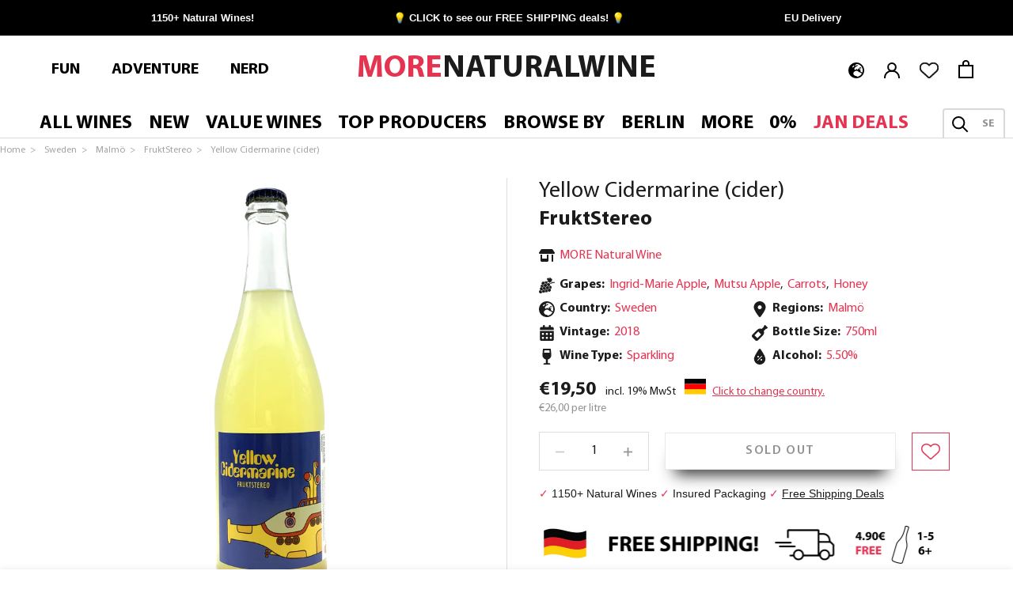

--- FILE ---
content_type: text/html; charset=utf-8
request_url: https://morenaturalwine.com/products/fruktstereo-yellow-cidermarine-cider
body_size: 80082
content:
<!doctype html>
<html class="no-js" lang="en">
  <head>





 
    <meta charset="utf-8"> 
    <meta http-equiv="X-UA-Compatible" content="IE=edge,chrome=1">
    <meta name="viewport" content="width=device-width, initial-scale=1.0, height=device-height, minimum-scale=1.0, maximum-scale=1.0">
    <meta name="theme-color" content="">
    <title>
      FruktStereo | Yellow Cidermarine (cider) | MORE Natural Wine
    </title><meta name="description" content="Want Natural Wine by FruktStereo? We offer 750+ amazing, low-intervention wines with E.U delivery. Click here to buy &#39;Yellow Cidermarine (cider) &#39; now!">
 <link rel="canonical" href="https://morenaturalwine.com/products/fruktstereo-yellow-cidermarine-cider" /> 
<link rel="shortcut icon" href="https://morenaturalwine.com/cdn/shop/files/more_natural_wine_text_logo-01.jpg?v=1660040324&width=96" type="image/png"><meta property="og:type" content="product">
  <meta property="og:title" content="FruktStereo - Yellow Cidermarine (cider)"><meta property="og:image" content="http://morenaturalwine.com/cdn/shop/products/yellow-submarine.png?v=1670533429">
    <meta property="og:image:secure_url" content="https://morenaturalwine.com/cdn/shop/products/yellow-submarine.png?v=1670533429">
    <meta property="og:image:width" content="957">
    <meta property="og:image:height" content="1300"><meta property="product:price:amount" content="19,50">
  <meta property="product:price:currency" content="EUR"><meta property="og:description" content="Want Natural Wine by FruktStereo? We offer 750+ amazing, low-intervention wines with E.U delivery. Click here to buy &#39;Yellow Cidermarine (cider) &#39; now!"><meta property="og:url" content="https://morenaturalwine.com/products/fruktstereo-yellow-cidermarine-cider">
<meta property="og:site_name" content="MORE Natural Wine"><meta name="twitter:card" content="summary"><meta name="twitter:title" content="FruktStereo - Yellow Cidermarine (cider)">
  <meta name="twitter:description" content="Oooh! Swedish Cider from some serious pioneers, who use fruit from abandoned orchards!

Fruit/Veg: Ingrid Marie and Mutsu 83% Carrots 15% Honey 2%
Origin: Waste apples from growers in Skåne, waste carrots from Nypling gård on Gotland and honey from Lillgården in Höör.
Pre-maceration: 4 hours
Residual sugar: 5g/l
Info: The beverage that probably changed the most from vintage 2017 is definitely this one. Sea buckthorn last year became this year’s big veggie project with a lot of waste carrots. Starting the fermentation with the apples, adding half the carrot juice to the fermentation while half fermented by itself in a separate container creating more lactic bacteria and saltiness. Added after 2 weeks.
">
  <meta name="twitter:image" content="https://morenaturalwine.com/cdn/shop/products/yellow-submarine_600x600_crop_center.png?v=1670533429">
    <style>
  
  

  
  
  

  :root {
    --heading-font-family : "system_ui", -apple-system, 'Segoe UI', Roboto, 'Helvetica Neue', 'Noto Sans', 'Liberation Sans', Arial, sans-serif, 'Apple Color Emoji', 'Segoe UI Emoji', 'Segoe UI Symbol', 'Noto Color Emoji';
    --heading-font-weight : 400;
    --heading-font-style  : normal;

    --text-font-family : "system_ui", -apple-system, 'Segoe UI', Roboto, 'Helvetica Neue', 'Noto Sans', 'Liberation Sans', Arial, sans-serif, 'Apple Color Emoji', 'Segoe UI Emoji', 'Segoe UI Symbol', 'Noto Color Emoji';
    --text-font-weight : 400;
    --text-font-style  : normal;

    --base-text-font-size   : 16px;
    --default-text-font-size: 14px;--background          : #ffffff;
    --background-rgb      : 255, 255, 255;
    --light-background    : #ffffff;
    --light-background-rgb: 255, 255, 255;
    --heading-color       : #1c1b1b;
    --text-color          : #1c1b1b;
    --text-color-rgb      : 28, 27, 27;
    --text-color-light    : #939393;
    --text-color-light-rgb: 147, 147, 147;
    --link-color          : #1c1b1b;
    --link-color-rgb      : 28, 27, 27;
    --border-color        : #dddddd;
    --border-color-rgb    : 221, 221, 221;

    --button-background    : #e53452;
    --button-background-rgb: 229, 52, 82;
    --button-text-color    : #ffffff;

    --header-background       : #ffffff;
    --header-heading-color    : #000000;
    --header-light-text-color : #939393;
    --header-border-color     : #d9d9d9;

    --footer-background    : #000000;
    --footer-text-color    : #939393;
    --footer-heading-color : #5c5c5c;
    --footer-border-color  : #161616;

    --navigation-background      : #ffffff;
    --navigation-background-rgb  : 255, 255, 255;
    --navigation-text-color      : #000000;
    --navigation-text-color-light: rgba(0, 0, 0, 0.5);
    --navigation-border-color    : rgba(0, 0, 0, 0.25);

    --newsletter-popup-background     : #ffffff;
    --newsletter-popup-text-color     : #1c1b1b;
    --newsletter-popup-text-color-rgb : 28, 27, 27;

    --secondary-elements-background       : #e53452;
    --secondary-elements-background-rgb   : 229, 52, 82;
    --secondary-elements-text-color       : #ffffff;
    --secondary-elements-text-color-light : rgba(255, 255, 255, 0.5);
    --secondary-elements-border-color     : rgba(255, 255, 255, 0.25);

    --product-sale-price-color    : #e53452;
    --product-sale-price-color-rgb: 229, 52, 82;
    --product-star-rating: #f6a429;

    /* Shopify related variables */
    --payment-terms-background-color: #ffffff;

    /* Products */

    --horizontal-spacing-four-products-per-row: 40px;
        --horizontal-spacing-two-products-per-row : 40px;

    --vertical-spacing-four-products-per-row: 60px;
        --vertical-spacing-two-products-per-row : 75px;

    /* Animation */
    --drawer-transition-timing: cubic-bezier(0.645, 0.045, 0.355, 1);
    --header-base-height: 80px; /* We set a default for browsers that do not support CSS variables */

    /* Cursors */
    --cursor-zoom-in-svg    : url(//morenaturalwine.com/cdn/shop/t/32/assets/cursor-zoom-in.svg?v=170532930330058140181661526387);
    --cursor-zoom-in-2x-svg : url(//morenaturalwine.com/cdn/shop/t/32/assets/cursor-zoom-in-2x.svg?v=56685658183649387561661526389);
  }
</style>

<script>
  // IE11 does not have support for CSS variables, so we have to polyfill them
  if (!(((window || {}).CSS || {}).supports && window.CSS.supports('(--a: 0)'))) {
    const script = document.createElement('script');
    script.type = 'text/javascript';
    script.src = 'https://cdn.jsdelivr.net/npm/css-vars-ponyfill@2';
    script.onload = function() {
      cssVars({});
    };

    document.getElementsByTagName('head')[0].appendChild(script);
  }
</script>
    <script>window.performance && window.performance.mark && window.performance.mark('shopify.content_for_header.start');</script><meta name="facebook-domain-verification" content="n2pljh4w4c9y50gg7x611d9sjafq52">
<meta name="facebook-domain-verification" content="cjph3dderb20hey4gt7cwryeaxgsyl">
<meta name="google-site-verification" content="Sn4HvNoHwA8pPRTHdokiZP6xG2Y3LsJ551k8NJw19a4">
<meta name="google-site-verification" content="_Qcgamh7YxeMbtSyLTq67h9VogEZuBYr7pRZNhse2Cw">
<meta name="google-site-verification" content="gT3S9tR7zvUGErAcAG7Zo60plteCUPVeyboHdv4HSec">
<meta id="shopify-digital-wallet" name="shopify-digital-wallet" content="/22164078692/digital_wallets/dialog">
<meta name="shopify-checkout-api-token" content="2ce14da87cc3033a1e362e8dced4176f">
<meta id="in-context-paypal-metadata" data-shop-id="22164078692" data-venmo-supported="false" data-environment="production" data-locale="en_US" data-paypal-v4="true" data-currency="EUR">
<link rel="alternate" hreflang="x-default" href="https://morenaturalwine.com/products/fruktstereo-yellow-cidermarine-cider">
<link rel="alternate" hreflang="en" href="https://morenaturalwine.com/products/fruktstereo-yellow-cidermarine-cider">
<link rel="alternate" hreflang="de" href="https://morenaturalwine.com/de/products/fruktstereo-yellow-cidermarine-cider">
<link rel="alternate" hreflang="en-GB" href="https://morenaturalwine.co.uk/products/fruktstereo-yellow-cidermarine-cider">
<link rel="alternate" hreflang="en-KR" href="https://morenaturalwine.com/en-kr/products/fruktstereo-yellow-cidermarine-cider">
<link rel="alternate" hreflang="en-FR" href="https://morenaturalwine.com/en-fr/products/fruktstereo-yellow-cidermarine-cider">
<link rel="alternate" hreflang="fr-FR" href="https://morenaturalwine.com/fr-fr/products/fruktstereo-yellow-cidermarine-cider">
<link rel="alternate" hreflang="en-JP" href="https://morenaturalwine.com/en-jp/products/fruktstereo-yellow-cidermarine-cider">
<link rel="alternate" hreflang="ja-JP" href="https://morenaturalwine.com/ja-jp/products/fruktstereo-yellow-cidermarine-cider">
<link rel="alternate" hreflang="en-CH" href="https://morenaturalwine.com/en-ch/products/fruktstereo-yellow-cidermarine-cider">
<link rel="alternate" hreflang="de-CH" href="https://morenaturalwine.com/de-ch/products/fruktstereo-yellow-cidermarine-cider">
<link rel="alternate" hreflang="fr-CH" href="https://morenaturalwine.com/fr-ch/products/fruktstereo-yellow-cidermarine-cider">
<link rel="alternate" hreflang="en-ES" href="https://morenaturalwine.com/en-es/products/fruktstereo-yellow-cidermarine-cider">
<link rel="alternate" hreflang="es-ES" href="https://morenaturalwine.com/es-es/products/fruktstereo-yellow-cidermarine-cider">
<link rel="alternate" hreflang="en-DK" href="https://morenaturalwine.com/en-dk/products/fruktstereo-yellow-cidermarine-cider">
<link rel="alternate" hreflang="da-DK" href="https://morenaturalwine.com/da-dk/products/fruktstereo-yellow-cidermarine-cider">
<link rel="alternate" hreflang="en-NL" href="https://morenaturalwine.com/en-nl/products/fruktstereo-yellow-cidermarine-cider">
<link rel="alternate" hreflang="nl-NL" href="https://morenaturalwine.com/nl-nl/products/fruktstereo-yellow-cidermarine-cider">
<link rel="alternate" hreflang="en-BE" href="https://morenaturalwine.com/en-be/products/fruktstereo-yellow-cidermarine-cider">
<link rel="alternate" hreflang="nl-BE" href="https://morenaturalwine.com/nl-be/products/fruktstereo-yellow-cidermarine-cider">
<link rel="alternate" type="application/json+oembed" href="https://morenaturalwine.com/products/fruktstereo-yellow-cidermarine-cider.oembed">
<script async="async" src="/checkouts/internal/preloads.js?locale=en-DE"></script>
<link rel="preconnect" href="https://shop.app" crossorigin="anonymous">
<script async="async" src="https://shop.app/checkouts/internal/preloads.js?locale=en-DE&shop_id=22164078692" crossorigin="anonymous"></script>
<script id="apple-pay-shop-capabilities" type="application/json">{"shopId":22164078692,"countryCode":"DE","currencyCode":"EUR","merchantCapabilities":["supports3DS"],"merchantId":"gid:\/\/shopify\/Shop\/22164078692","merchantName":"MORE Natural Wine","requiredBillingContactFields":["postalAddress","email","phone"],"requiredShippingContactFields":["postalAddress","email","phone"],"shippingType":"shipping","supportedNetworks":["visa","maestro","masterCard","amex"],"total":{"type":"pending","label":"MORE Natural Wine","amount":"1.00"},"shopifyPaymentsEnabled":true,"supportsSubscriptions":true}</script>
<script id="shopify-features" type="application/json">{"accessToken":"2ce14da87cc3033a1e362e8dced4176f","betas":["rich-media-storefront-analytics"],"domain":"morenaturalwine.com","predictiveSearch":true,"shopId":22164078692,"locale":"en"}</script>
<script>var Shopify = Shopify || {};
Shopify.shop = "more-natural-wines.myshopify.com";
Shopify.locale = "en";
Shopify.currency = {"active":"EUR","rate":"1.0"};
Shopify.country = "DE";
Shopify.theme = {"name":"RAO Copy of Prestige - BLEEDING EDGE","id":133344002316,"schema_name":"Prestige","schema_version":"5.7.0","theme_store_id":null,"role":"main"};
Shopify.theme.handle = "null";
Shopify.theme.style = {"id":null,"handle":null};
Shopify.cdnHost = "morenaturalwine.com/cdn";
Shopify.routes = Shopify.routes || {};
Shopify.routes.root = "/";</script>
<script type="module">!function(o){(o.Shopify=o.Shopify||{}).modules=!0}(window);</script>
<script>!function(o){function n(){var o=[];function n(){o.push(Array.prototype.slice.apply(arguments))}return n.q=o,n}var t=o.Shopify=o.Shopify||{};t.loadFeatures=n(),t.autoloadFeatures=n()}(window);</script>
<script>
  window.ShopifyPay = window.ShopifyPay || {};
  window.ShopifyPay.apiHost = "shop.app\/pay";
  window.ShopifyPay.redirectState = null;
</script>
<script id="shop-js-analytics" type="application/json">{"pageType":"product"}</script>
<script defer="defer" async type="module" src="//morenaturalwine.com/cdn/shopifycloud/shop-js/modules/v2/client.init-shop-cart-sync_BdyHc3Nr.en.esm.js"></script>
<script defer="defer" async type="module" src="//morenaturalwine.com/cdn/shopifycloud/shop-js/modules/v2/chunk.common_Daul8nwZ.esm.js"></script>
<script type="module">
  await import("//morenaturalwine.com/cdn/shopifycloud/shop-js/modules/v2/client.init-shop-cart-sync_BdyHc3Nr.en.esm.js");
await import("//morenaturalwine.com/cdn/shopifycloud/shop-js/modules/v2/chunk.common_Daul8nwZ.esm.js");

  window.Shopify.SignInWithShop?.initShopCartSync?.({"fedCMEnabled":true,"windoidEnabled":true});

</script>
<script>
  window.Shopify = window.Shopify || {};
  if (!window.Shopify.featureAssets) window.Shopify.featureAssets = {};
  window.Shopify.featureAssets['shop-js'] = {"shop-cart-sync":["modules/v2/client.shop-cart-sync_QYOiDySF.en.esm.js","modules/v2/chunk.common_Daul8nwZ.esm.js"],"init-fed-cm":["modules/v2/client.init-fed-cm_DchLp9rc.en.esm.js","modules/v2/chunk.common_Daul8nwZ.esm.js"],"shop-button":["modules/v2/client.shop-button_OV7bAJc5.en.esm.js","modules/v2/chunk.common_Daul8nwZ.esm.js"],"init-windoid":["modules/v2/client.init-windoid_DwxFKQ8e.en.esm.js","modules/v2/chunk.common_Daul8nwZ.esm.js"],"shop-cash-offers":["modules/v2/client.shop-cash-offers_DWtL6Bq3.en.esm.js","modules/v2/chunk.common_Daul8nwZ.esm.js","modules/v2/chunk.modal_CQq8HTM6.esm.js"],"shop-toast-manager":["modules/v2/client.shop-toast-manager_CX9r1SjA.en.esm.js","modules/v2/chunk.common_Daul8nwZ.esm.js"],"init-shop-email-lookup-coordinator":["modules/v2/client.init-shop-email-lookup-coordinator_UhKnw74l.en.esm.js","modules/v2/chunk.common_Daul8nwZ.esm.js"],"pay-button":["modules/v2/client.pay-button_DzxNnLDY.en.esm.js","modules/v2/chunk.common_Daul8nwZ.esm.js"],"avatar":["modules/v2/client.avatar_BTnouDA3.en.esm.js"],"init-shop-cart-sync":["modules/v2/client.init-shop-cart-sync_BdyHc3Nr.en.esm.js","modules/v2/chunk.common_Daul8nwZ.esm.js"],"shop-login-button":["modules/v2/client.shop-login-button_D8B466_1.en.esm.js","modules/v2/chunk.common_Daul8nwZ.esm.js","modules/v2/chunk.modal_CQq8HTM6.esm.js"],"init-customer-accounts-sign-up":["modules/v2/client.init-customer-accounts-sign-up_C8fpPm4i.en.esm.js","modules/v2/client.shop-login-button_D8B466_1.en.esm.js","modules/v2/chunk.common_Daul8nwZ.esm.js","modules/v2/chunk.modal_CQq8HTM6.esm.js"],"init-shop-for-new-customer-accounts":["modules/v2/client.init-shop-for-new-customer-accounts_CVTO0Ztu.en.esm.js","modules/v2/client.shop-login-button_D8B466_1.en.esm.js","modules/v2/chunk.common_Daul8nwZ.esm.js","modules/v2/chunk.modal_CQq8HTM6.esm.js"],"init-customer-accounts":["modules/v2/client.init-customer-accounts_dRgKMfrE.en.esm.js","modules/v2/client.shop-login-button_D8B466_1.en.esm.js","modules/v2/chunk.common_Daul8nwZ.esm.js","modules/v2/chunk.modal_CQq8HTM6.esm.js"],"shop-follow-button":["modules/v2/client.shop-follow-button_CkZpjEct.en.esm.js","modules/v2/chunk.common_Daul8nwZ.esm.js","modules/v2/chunk.modal_CQq8HTM6.esm.js"],"lead-capture":["modules/v2/client.lead-capture_BntHBhfp.en.esm.js","modules/v2/chunk.common_Daul8nwZ.esm.js","modules/v2/chunk.modal_CQq8HTM6.esm.js"],"checkout-modal":["modules/v2/client.checkout-modal_CfxcYbTm.en.esm.js","modules/v2/chunk.common_Daul8nwZ.esm.js","modules/v2/chunk.modal_CQq8HTM6.esm.js"],"shop-login":["modules/v2/client.shop-login_Da4GZ2H6.en.esm.js","modules/v2/chunk.common_Daul8nwZ.esm.js","modules/v2/chunk.modal_CQq8HTM6.esm.js"],"payment-terms":["modules/v2/client.payment-terms_MV4M3zvL.en.esm.js","modules/v2/chunk.common_Daul8nwZ.esm.js","modules/v2/chunk.modal_CQq8HTM6.esm.js"]};
</script>
<script>(function() {
  var isLoaded = false;
  function asyncLoad() {
    if (isLoaded) return;
    isLoaded = true;
    var urls = ["https:\/\/static.klaviyo.com\/onsite\/js\/klaviyo.js?company_id=WadMfv\u0026shop=more-natural-wines.myshopify.com","https:\/\/cdn.nfcube.com\/instafeed-2421361bc1b9f7cf949ac56d0d7d3cbf.js?shop=more-natural-wines.myshopify.com","https:\/\/searchanise-ef84.kxcdn.com\/widgets\/shopify\/init.js?a=2f1H2S8M7k\u0026shop=more-natural-wines.myshopify.com"];
    for (var i = 0; i < urls.length; i++) {
      var s = document.createElement('script');
      s.type = 'text/javascript';
      s.async = true;
      s.src = urls[i];
      var x = document.getElementsByTagName('script')[0];
      x.parentNode.insertBefore(s, x);
    }
  };
  if(window.attachEvent) {
    window.attachEvent('onload', asyncLoad);
  } else {
    window.addEventListener('load', asyncLoad, false);
  }
})();</script>
<script id="__st">var __st={"a":22164078692,"offset":3600,"reqid":"c6a1fdc9-60c4-4b10-b423-7e3bcb67370e-1768993841","pageurl":"morenaturalwine.com\/products\/fruktstereo-yellow-cidermarine-cider","u":"87da7e2105e0","p":"product","rtyp":"product","rid":4745408970892};</script>
<script>window.ShopifyPaypalV4VisibilityTracking = true;</script>
<script id="captcha-bootstrap">!function(){'use strict';const t='contact',e='account',n='new_comment',o=[[t,t],['blogs',n],['comments',n],[t,'customer']],c=[[e,'customer_login'],[e,'guest_login'],[e,'recover_customer_password'],[e,'create_customer']],r=t=>t.map((([t,e])=>`form[action*='/${t}']:not([data-nocaptcha='true']) input[name='form_type'][value='${e}']`)).join(','),a=t=>()=>t?[...document.querySelectorAll(t)].map((t=>t.form)):[];function s(){const t=[...o],e=r(t);return a(e)}const i='password',u='form_key',d=['recaptcha-v3-token','g-recaptcha-response','h-captcha-response',i],f=()=>{try{return window.sessionStorage}catch{return}},m='__shopify_v',_=t=>t.elements[u];function p(t,e,n=!1){try{const o=window.sessionStorage,c=JSON.parse(o.getItem(e)),{data:r}=function(t){const{data:e,action:n}=t;return t[m]||n?{data:e,action:n}:{data:t,action:n}}(c);for(const[e,n]of Object.entries(r))t.elements[e]&&(t.elements[e].value=n);n&&o.removeItem(e)}catch(o){console.error('form repopulation failed',{error:o})}}const l='form_type',E='cptcha';function T(t){t.dataset[E]=!0}const w=window,h=w.document,L='Shopify',v='ce_forms',y='captcha';let A=!1;((t,e)=>{const n=(g='f06e6c50-85a8-45c8-87d0-21a2b65856fe',I='https://cdn.shopify.com/shopifycloud/storefront-forms-hcaptcha/ce_storefront_forms_captcha_hcaptcha.v1.5.2.iife.js',D={infoText:'Protected by hCaptcha',privacyText:'Privacy',termsText:'Terms'},(t,e,n)=>{const o=w[L][v],c=o.bindForm;if(c)return c(t,g,e,D).then(n);var r;o.q.push([[t,g,e,D],n]),r=I,A||(h.body.append(Object.assign(h.createElement('script'),{id:'captcha-provider',async:!0,src:r})),A=!0)});var g,I,D;w[L]=w[L]||{},w[L][v]=w[L][v]||{},w[L][v].q=[],w[L][y]=w[L][y]||{},w[L][y].protect=function(t,e){n(t,void 0,e),T(t)},Object.freeze(w[L][y]),function(t,e,n,w,h,L){const[v,y,A,g]=function(t,e,n){const i=e?o:[],u=t?c:[],d=[...i,...u],f=r(d),m=r(i),_=r(d.filter((([t,e])=>n.includes(e))));return[a(f),a(m),a(_),s()]}(w,h,L),I=t=>{const e=t.target;return e instanceof HTMLFormElement?e:e&&e.form},D=t=>v().includes(t);t.addEventListener('submit',(t=>{const e=I(t);if(!e)return;const n=D(e)&&!e.dataset.hcaptchaBound&&!e.dataset.recaptchaBound,o=_(e),c=g().includes(e)&&(!o||!o.value);(n||c)&&t.preventDefault(),c&&!n&&(function(t){try{if(!f())return;!function(t){const e=f();if(!e)return;const n=_(t);if(!n)return;const o=n.value;o&&e.removeItem(o)}(t);const e=Array.from(Array(32),(()=>Math.random().toString(36)[2])).join('');!function(t,e){_(t)||t.append(Object.assign(document.createElement('input'),{type:'hidden',name:u})),t.elements[u].value=e}(t,e),function(t,e){const n=f();if(!n)return;const o=[...t.querySelectorAll(`input[type='${i}']`)].map((({name:t})=>t)),c=[...d,...o],r={};for(const[a,s]of new FormData(t).entries())c.includes(a)||(r[a]=s);n.setItem(e,JSON.stringify({[m]:1,action:t.action,data:r}))}(t,e)}catch(e){console.error('failed to persist form',e)}}(e),e.submit())}));const S=(t,e)=>{t&&!t.dataset[E]&&(n(t,e.some((e=>e===t))),T(t))};for(const o of['focusin','change'])t.addEventListener(o,(t=>{const e=I(t);D(e)&&S(e,y())}));const B=e.get('form_key'),M=e.get(l),P=B&&M;t.addEventListener('DOMContentLoaded',(()=>{const t=y();if(P)for(const e of t)e.elements[l].value===M&&p(e,B);[...new Set([...A(),...v().filter((t=>'true'===t.dataset.shopifyCaptcha))])].forEach((e=>S(e,t)))}))}(h,new URLSearchParams(w.location.search),n,t,e,['guest_login'])})(!0,!0)}();</script>
<script integrity="sha256-4kQ18oKyAcykRKYeNunJcIwy7WH5gtpwJnB7kiuLZ1E=" data-source-attribution="shopify.loadfeatures" defer="defer" src="//morenaturalwine.com/cdn/shopifycloud/storefront/assets/storefront/load_feature-a0a9edcb.js" crossorigin="anonymous"></script>
<script crossorigin="anonymous" defer="defer" src="//morenaturalwine.com/cdn/shopifycloud/storefront/assets/shopify_pay/storefront-65b4c6d7.js?v=20250812"></script>
<script data-source-attribution="shopify.dynamic_checkout.dynamic.init">var Shopify=Shopify||{};Shopify.PaymentButton=Shopify.PaymentButton||{isStorefrontPortableWallets:!0,init:function(){window.Shopify.PaymentButton.init=function(){};var t=document.createElement("script");t.src="https://morenaturalwine.com/cdn/shopifycloud/portable-wallets/latest/portable-wallets.en.js",t.type="module",document.head.appendChild(t)}};
</script>
<script data-source-attribution="shopify.dynamic_checkout.buyer_consent">
  function portableWalletsHideBuyerConsent(e){var t=document.getElementById("shopify-buyer-consent"),n=document.getElementById("shopify-subscription-policy-button");t&&n&&(t.classList.add("hidden"),t.setAttribute("aria-hidden","true"),n.removeEventListener("click",e))}function portableWalletsShowBuyerConsent(e){var t=document.getElementById("shopify-buyer-consent"),n=document.getElementById("shopify-subscription-policy-button");t&&n&&(t.classList.remove("hidden"),t.removeAttribute("aria-hidden"),n.addEventListener("click",e))}window.Shopify?.PaymentButton&&(window.Shopify.PaymentButton.hideBuyerConsent=portableWalletsHideBuyerConsent,window.Shopify.PaymentButton.showBuyerConsent=portableWalletsShowBuyerConsent);
</script>
<script data-source-attribution="shopify.dynamic_checkout.cart.bootstrap">document.addEventListener("DOMContentLoaded",(function(){function t(){return document.querySelector("shopify-accelerated-checkout-cart, shopify-accelerated-checkout")}if(t())Shopify.PaymentButton.init();else{new MutationObserver((function(e,n){t()&&(Shopify.PaymentButton.init(),n.disconnect())})).observe(document.body,{childList:!0,subtree:!0})}}));
</script>
<script id='scb4127' type='text/javascript' async='' src='https://morenaturalwine.com/cdn/shopifycloud/privacy-banner/storefront-banner.js'></script><link id="shopify-accelerated-checkout-styles" rel="stylesheet" media="screen" href="https://morenaturalwine.com/cdn/shopifycloud/portable-wallets/latest/accelerated-checkout-backwards-compat.css" crossorigin="anonymous">
<style id="shopify-accelerated-checkout-cart">
        #shopify-buyer-consent {
  margin-top: 1em;
  display: inline-block;
  width: 100%;
}

#shopify-buyer-consent.hidden {
  display: none;
}

#shopify-subscription-policy-button {
  background: none;
  border: none;
  padding: 0;
  text-decoration: underline;
  font-size: inherit;
  cursor: pointer;
}

#shopify-subscription-policy-button::before {
  box-shadow: none;
}

      </style>

<script>window.performance && window.performance.mark && window.performance.mark('shopify.content_for_header.end');</script>
    <link href="//morenaturalwine.com/cdn/shop/t/32/assets/myriadpro-font-faces.css?v=180100683531337838051757606309" rel="stylesheet" type="text/css" media="all" />
<link rel="preconnect" href="https://static.klaviyo.com">
    <link rel="preconnect" href="https://subscription-admin.appstle.com"><link rel="stylesheet" href="//morenaturalwine.com/cdn/shop/t/32/assets/theme.css?v=22378510905908617911759496583">
    <link rel="stylesheet" href="//morenaturalwine.com/cdn/shop/t/32/assets/custom.scss.css?v=2893327995491548841767001920">
    <script>// This allows to expose several variables to the global scope, to be used in scripts
      window.theme = {
        pageType: "product",
        moneyFormat: "€{{amount_with_comma_separator}}",
        moneyWithCurrencyFormat: "€{{amount_with_comma_separator}} EUR",
        currencyCodeEnabled: false,
        productImageSize: "natural",
        searchMode: "product,article",
        showPageTransition: false,
        showElementStaggering: true,
        showImageZooming: true
      };
      window.routes = {
        shopUrl: "https:\/\/morenaturalwine.com",
        rootUrl: "\/",
        rootUrlWithoutSlash: '',
        cartUrl: "\/cart",
        cartAddUrl: "\/cart\/add",
        cartChangeUrl: "\/cart\/change",
        searchUrl: "\/search",
        productRecommendationsUrl: "\/recommendations\/products"
      };
      window.languages = {
        cartAddNote: "Click to Add Order Note",
        cartEditNote: "Edit Order Note",
        productImageLoadingError: "This image could not be loaded. Please try to reload the page.",
        productFormAddToCart: "Add to cart",
        productFormUnavailable: "Unavailable",
        productFormSoldOut: "Sold Out",
        shippingEstimatorOneResult: "1 option available:",
        shippingEstimatorMoreResults: "{{count}} options available:",
        shippingEstimatorNoResults: "No shipping could be found"
      };
      window.lazySizesConfig = {
        loadHidden: false,
        hFac: 0.5,
        expFactor: 2,
        ricTimeout: 150,
        lazyClass: 'Image--lazyLoad',
        loadingClass: 'Image--lazyLoading',
        loadedClass: 'Image--lazyLoaded'
      };
      window.wishlist = typeof localStorage.getItem('wishlist') !== 'undefined' ? JSON.parse(localStorage.getItem('wishlist')) : [];
      document.documentElement.className = document.documentElement.className.replace('no-js', 'js');
      document.documentElement.style.setProperty('--window-height', window.innerHeight + 'px');
      // We do a quick detection of some features (we could use Modernizr but for so little...)
      (function() {
        document.documentElement.className += ((window.CSS && window.CSS.supports('(position: sticky) or (position: -webkit-sticky)')) ? ' supports-sticky' : ' no-supports-sticky');
        document.documentElement.className += (window.matchMedia('(-moz-touch-enabled: 1), (hover: none)')).matches ? ' no-supports-hover' : ' supports-hover';
      }());
      
    </script>
    <script src="//morenaturalwine.com/cdn/shop/t/32/assets/lazysizes.min.js?v=174358363404432586981661526422" async></script><script src="//morenaturalwine.com/cdn/shop/t/32/assets/libs.min.js?v=26178543184394469741661526423" defer></script>
    <script src="//morenaturalwine.com/cdn/shop/t/32/assets/theme.js?v=105875462503211036031724848283" defer></script>
    <script src="//morenaturalwine.com/cdn/shop/t/32/assets/custom.js?v=76798241706235700831747059240" defer></script><script>
      (function () {
        window.onpageshow = function() {
          if (window.theme.showPageTransition) {
            var pageTransition = document.querySelector('.PageTransition');
            if (pageTransition) {
              pageTransition.style.visibility = 'visible';
              pageTransition.style.opacity = '0';
            }
          }
          // When the page is loaded from the cache, we have to reload the cart content
          document.documentElement.dispatchEvent(new CustomEvent('cart:refresh', {
            bubbles: true
          }));
        };
      })();
    </script>
    
    
    
  <script type="application/ld+json">
  {
    "@context": "http://schema.org",
    "@type": "Product",
    "offers": [{
          "@type": "Offer",
          "availability":"https://schema.org/OutOfStock",
          "price": 19.5,
          "priceCurrency": "EUR",
          "priceValidUntil": "2026-01-31","sku": "MORE1012NAT","url": "/products/fruktstereo-yellow-cidermarine-cider?variant=32929934082188"
        }
],
    "brand": {
      "@type": "Brand",
      "name": "FruktStereo "
    },"manufacturer": {
      "@type": "Organization",
      "name": "FruktStereo ",
      "url": "/collections/fruktstereo"
    },
    "name": "FruktStereo - Yellow Cidermarine (cider)",
    "description":"Oooh! Swedish Cider from some serious pioneers, who use fruit from abandoned orchards!\n\nFruit\/Veg: Ingrid Marie and Mutsu 83% Carrots 15% Honey 2%\nOrigin: Waste apples from growers in Skåne, waste carrots from Nypling gård on Gotland and honey from Lillgården in Höör.\nPre-maceration: 4 hours\nResidual sugar: 5g\/l\nInfo: The beverage that probably changed the most from vintage 2017 is definitely this one. Sea buckthorn last year became this year’s big veggie project with a lot of waste carrots. Starting the fermentation with the apples, adding half the carrot juice to the fermentation while half fermented by itself in a separate container creating more lactic bacteria and saltiness. Added after 2 weeks.\n" ,
    "category": "Sparkling",
    "url": "/products/fruktstereo-yellow-cidermarine-cider",
    "sku": "MORE1012NAT",
    "image": {
      "@type": "ImageObject",
      "url": "https://morenaturalwine.com/cdn/shop/products/yellow-submarine_1024x.png?v=1670533429",
      "image": "https://morenaturalwine.com/cdn/shop/products/yellow-submarine_1024x.png?v=1670533429",
      "name": "Yellow Cidermarine (cider) | Natural Wine by FruktStereo.",
      "width": "1024",
      "height": "1024"
    }
  }
  </script>



  <script type="application/ld+json">
  {
    "@context": "http://schema.org",
    "@type": "BreadcrumbList",
  "itemListElement": [{
      "@type": "ListItem",
      "position": 1,
      "name": "Home",
      "item": "https://morenaturalwine.com/"
    }
        ,{
          "@type": "ListItem",
          "position": 2,
          "name": "Sweden",
          "item": "https://morenaturalwine.com/collections/sweden"
        }, {
          "@type": "ListItem",
          "position": 3,
          "name": "Malmö",
          "item": "https://morenaturalwine.com/collections/malmo"
        }, {
          "@type": "ListItem",
          "position": 4,
          "name": "FruktStereo ",
          "item": "https://morenaturalwine.com/collections/fruktstereo"
        }, {
          "@type": "ListItem",
          "position": 5,
          "name": " Yellow Cidermarine (cider)"
        }
      
]
  }
  </script>

  


   
  <script src="//morenaturalwine.com/cdn/shop/t/32/assets/searchanise-uk-search.js?v=95379973448485933941730285480" defer></script>


<!-- BEGIN app block: shopify://apps/klaviyo-email-marketing-sms/blocks/klaviyo-onsite-embed/2632fe16-c075-4321-a88b-50b567f42507 -->












  <script async src="https://static.klaviyo.com/onsite/js/WadMfv/klaviyo.js?company_id=WadMfv"></script>
  <script>!function(){if(!window.klaviyo){window._klOnsite=window._klOnsite||[];try{window.klaviyo=new Proxy({},{get:function(n,i){return"push"===i?function(){var n;(n=window._klOnsite).push.apply(n,arguments)}:function(){for(var n=arguments.length,o=new Array(n),w=0;w<n;w++)o[w]=arguments[w];var t="function"==typeof o[o.length-1]?o.pop():void 0,e=new Promise((function(n){window._klOnsite.push([i].concat(o,[function(i){t&&t(i),n(i)}]))}));return e}}})}catch(n){window.klaviyo=window.klaviyo||[],window.klaviyo.push=function(){var n;(n=window._klOnsite).push.apply(n,arguments)}}}}();</script>

  




  <script>
    window.klaviyoReviewsProductDesignMode = false
  </script>



  <!-- BEGIN app snippet: customer-hub-data --><script>
  if (!window.customerHub) {
    window.customerHub = {};
  }
  window.customerHub.storefrontRoutes = {
    login: "https://morenaturalwine.com/customer_authentication/redirect?locale=en&region_country=DE?return_url=%2F%23k-hub",
    register: "https://account.morenaturalwine.com?locale=en?return_url=%2F%23k-hub",
    logout: "/account/logout",
    profile: "/account",
    addresses: "/account/addresses",
  };
  
  window.customerHub.userId = null;
  
  window.customerHub.storeDomain = "more-natural-wines.myshopify.com";

  
    window.customerHub.activeProduct = {
      name: "FruktStereo - Yellow Cidermarine (cider)",
      category: null,
      imageUrl: "https://morenaturalwine.com/cdn/shop/products/yellow-submarine_grande.png?v=1670533429",
      id: "4745408970892",
      link: "https://morenaturalwine.com/products/fruktstereo-yellow-cidermarine-cider",
      variants: [
        
          {
            id: "32929934082188",
            
            imageUrl: null,
            
            price: "1950",
            currency: "EUR",
            availableForSale: false,
            title: "Default Title",
          },
        
      ],
    };
    window.customerHub.activeProduct.variants.forEach((variant) => {
        
        variant.price = `${variant.price.slice(0, -2)}.${variant.price.slice(-2)}`;
    });
  

  
    window.customerHub.storeLocale = {
        currentLanguage: 'en',
        currentCountry: 'DE',
        availableLanguages: [
          
            {
              iso_code: 'en',
              endonym_name: 'English'
            },
          
            {
              iso_code: 'de',
              endonym_name: 'Deutsch'
            }
          
        ],
        availableCountries: [
          
            {
              iso_code: 'AL',
              name: 'Albania',
              currency_code: 'EUR'
            },
          
            {
              iso_code: 'AD',
              name: 'Andorra',
              currency_code: 'EUR'
            },
          
            {
              iso_code: 'AR',
              name: 'Argentina',
              currency_code: 'EUR'
            },
          
            {
              iso_code: 'AU',
              name: 'Australia',
              currency_code: 'EUR'
            },
          
            {
              iso_code: 'AT',
              name: 'Austria',
              currency_code: 'EUR'
            },
          
            {
              iso_code: 'BY',
              name: 'Belarus',
              currency_code: 'EUR'
            },
          
            {
              iso_code: 'BE',
              name: 'Belgium',
              currency_code: 'EUR'
            },
          
            {
              iso_code: 'BA',
              name: 'Bosnia &amp; Herzegovina',
              currency_code: 'EUR'
            },
          
            {
              iso_code: 'BG',
              name: 'Bulgaria',
              currency_code: 'EUR'
            },
          
            {
              iso_code: 'CA',
              name: 'Canada',
              currency_code: 'EUR'
            },
          
            {
              iso_code: 'CN',
              name: 'China',
              currency_code: 'EUR'
            },
          
            {
              iso_code: 'HR',
              name: 'Croatia',
              currency_code: 'EUR'
            },
          
            {
              iso_code: 'CY',
              name: 'Cyprus',
              currency_code: 'EUR'
            },
          
            {
              iso_code: 'CZ',
              name: 'Czechia',
              currency_code: 'EUR'
            },
          
            {
              iso_code: 'DK',
              name: 'Denmark',
              currency_code: 'EUR'
            },
          
            {
              iso_code: 'EE',
              name: 'Estonia',
              currency_code: 'EUR'
            },
          
            {
              iso_code: 'FO',
              name: 'Faroe Islands',
              currency_code: 'EUR'
            },
          
            {
              iso_code: 'FI',
              name: 'Finland',
              currency_code: 'EUR'
            },
          
            {
              iso_code: 'FR',
              name: 'France',
              currency_code: 'EUR'
            },
          
            {
              iso_code: 'GE',
              name: 'Georgia',
              currency_code: 'EUR'
            },
          
            {
              iso_code: 'DE',
              name: 'Germany',
              currency_code: 'EUR'
            },
          
            {
              iso_code: 'GR',
              name: 'Greece',
              currency_code: 'EUR'
            },
          
            {
              iso_code: 'HU',
              name: 'Hungary',
              currency_code: 'EUR'
            },
          
            {
              iso_code: 'IS',
              name: 'Iceland',
              currency_code: 'EUR'
            },
          
            {
              iso_code: 'IN',
              name: 'India',
              currency_code: 'EUR'
            },
          
            {
              iso_code: 'ID',
              name: 'Indonesia',
              currency_code: 'EUR'
            },
          
            {
              iso_code: 'IE',
              name: 'Ireland',
              currency_code: 'EUR'
            },
          
            {
              iso_code: 'IL',
              name: 'Israel',
              currency_code: 'EUR'
            },
          
            {
              iso_code: 'IT',
              name: 'Italy',
              currency_code: 'EUR'
            },
          
            {
              iso_code: 'JP',
              name: 'Japan',
              currency_code: 'JPY'
            },
          
            {
              iso_code: 'LV',
              name: 'Latvia',
              currency_code: 'EUR'
            },
          
            {
              iso_code: 'LB',
              name: 'Lebanon',
              currency_code: 'EUR'
            },
          
            {
              iso_code: 'LI',
              name: 'Liechtenstein',
              currency_code: 'EUR'
            },
          
            {
              iso_code: 'LT',
              name: 'Lithuania',
              currency_code: 'EUR'
            },
          
            {
              iso_code: 'LU',
              name: 'Luxembourg',
              currency_code: 'EUR'
            },
          
            {
              iso_code: 'MX',
              name: 'Mexico',
              currency_code: 'EUR'
            },
          
            {
              iso_code: 'MD',
              name: 'Moldova',
              currency_code: 'EUR'
            },
          
            {
              iso_code: 'MC',
              name: 'Monaco',
              currency_code: 'EUR'
            },
          
            {
              iso_code: 'ME',
              name: 'Montenegro',
              currency_code: 'EUR'
            },
          
            {
              iso_code: 'MA',
              name: 'Morocco',
              currency_code: 'EUR'
            },
          
            {
              iso_code: 'NL',
              name: 'Netherlands',
              currency_code: 'EUR'
            },
          
            {
              iso_code: 'NZ',
              name: 'New Zealand',
              currency_code: 'EUR'
            },
          
            {
              iso_code: 'MK',
              name: 'North Macedonia',
              currency_code: 'EUR'
            },
          
            {
              iso_code: 'NO',
              name: 'Norway',
              currency_code: 'EUR'
            },
          
            {
              iso_code: 'PH',
              name: 'Philippines',
              currency_code: 'EUR'
            },
          
            {
              iso_code: 'PL',
              name: 'Poland',
              currency_code: 'EUR'
            },
          
            {
              iso_code: 'PT',
              name: 'Portugal',
              currency_code: 'EUR'
            },
          
            {
              iso_code: 'RO',
              name: 'Romania',
              currency_code: 'EUR'
            },
          
            {
              iso_code: 'RU',
              name: 'Russia',
              currency_code: 'EUR'
            },
          
            {
              iso_code: 'RS',
              name: 'Serbia',
              currency_code: 'EUR'
            },
          
            {
              iso_code: 'SK',
              name: 'Slovakia',
              currency_code: 'EUR'
            },
          
            {
              iso_code: 'SI',
              name: 'Slovenia',
              currency_code: 'EUR'
            },
          
            {
              iso_code: 'KR',
              name: 'South Korea',
              currency_code: 'KRW'
            },
          
            {
              iso_code: 'ES',
              name: 'Spain',
              currency_code: 'EUR'
            },
          
            {
              iso_code: 'SE',
              name: 'Sweden',
              currency_code: 'EUR'
            },
          
            {
              iso_code: 'CH',
              name: 'Switzerland',
              currency_code: 'CHF'
            },
          
            {
              iso_code: 'TW',
              name: 'Taiwan',
              currency_code: 'EUR'
            },
          
            {
              iso_code: 'TH',
              name: 'Thailand',
              currency_code: 'EUR'
            },
          
            {
              iso_code: 'TR',
              name: 'Türkiye',
              currency_code: 'EUR'
            },
          
            {
              iso_code: 'UA',
              name: 'Ukraine',
              currency_code: 'EUR'
            },
          
            {
              iso_code: 'GB',
              name: 'United Kingdom',
              currency_code: 'GBP'
            },
          
            {
              iso_code: 'US',
              name: 'United States',
              currency_code: 'EUR'
            },
          
            {
              iso_code: 'VN',
              name: 'Vietnam',
              currency_code: 'EUR'
            }
          
        ]
    };
  
</script>
<!-- END app snippet -->





<!-- END app block --><!-- BEGIN app block: shopify://apps/monster-cart-upsell-free-gifts/blocks/app-embed/a1b8e58a-bf1d-4e0f-8768-a387c3f643c0 --><script>  
  window.mu_version = 1.8
  
      window.mu_product = {
        ...{"id":4745408970892,"title":"FruktStereo - Yellow Cidermarine (cider)","handle":"fruktstereo-yellow-cidermarine-cider","description":"\u003cp\u003eOooh! Swedish Cider from some serious pioneers, who use fruit from abandoned orchards!\u003c\/p\u003e\n\u003cmeta charset=\"utf-8\"\u003e\n\u003cp\u003e\u003cstrong\u003e\u003cspan style=\"color:\"\u003e\u003cb\u003eFruit\/Veg:\u003cspan\u003e \u003c\/span\u003e\u003c\/b\u003e\u003cspan style=\"font-weight:\"\u003eIngrid Marie and Mutsu 83% Carrots 15% Honey 2%\u003c\/span\u003e\u003c\/span\u003e\u003c\/strong\u003e\u003c\/p\u003e\n\u003cp\u003e\u003cstrong\u003e\u003cspan style=\"color:\"\u003e\u003cb\u003eOrigin:\u003cspan\u003e \u003c\/span\u003e\u003c\/b\u003e\u003cspan style=\"font-weight:\"\u003eWaste apples from growers in Skåne, waste carrots from Nypling gård on Gotland and honey from Lillgården in Höör.\u003c\/span\u003e\u003c\/span\u003e\u003c\/strong\u003e\u003c\/p\u003e\n\u003cp\u003e\u003cstrong\u003e\u003cspan style=\"color:\"\u003e\u003cb\u003ePre-maceration:\u003cspan\u003e \u003c\/span\u003e\u003c\/b\u003e\u003cspan style=\"font-weight:\"\u003e4 hours\u003c\/span\u003e\u003c\/span\u003e\u003c\/strong\u003e\u003c\/p\u003e\n\u003cp\u003e\u003cstrong\u003e\u003cspan style=\"color:\"\u003e\u003cb\u003eResidual sugar:\u003cspan\u003e \u003c\/span\u003e\u003c\/b\u003e\u003cspan style=\"font-weight:\"\u003e5g\/l\u003c\/span\u003e\u003c\/span\u003e\u003c\/strong\u003e\u003c\/p\u003e\n\u003cp\u003e\u003cstrong\u003e\u003cspan style=\"color:\"\u003e\u003cb\u003eInfo:\u003cspan\u003e \u003c\/span\u003e\u003c\/b\u003e\u003cspan style=\"font-weight:\"\u003eThe beverage that probably changed the most from vintage 2017 is definitely this one. Sea buckthorn last year became this year’s big veggie project with a lot of waste carrots. Starting the fermentation with the apples, adding half the carrot juice to the fermentation while half fermented by itself in a separate container creating more lactic bacteria and saltiness. Added after 2 weeks.\u003c\/span\u003e\u003c\/span\u003e\u003c\/strong\u003e\u003c\/p\u003e\n\u003cp\u003e\u003cstrong\u003e\u003cspan style=\"color:\"\u003e\u003c\/span\u003e\u003c\/strong\u003e\u003c\/p\u003e","published_at":"2020-03-26T21:30:42+01:00","created_at":"2020-03-26T21:30:44+01:00","vendor":"MORE Natural Wine","type":"Sparkling","tags":["ADVENTURE","berlinsameday","Carrots","cider","cidermarine","cult","df_not_available","FruktStereo","Honey","Ingrid-Marie Apple","limit_qty","Malmö","Mutsu Apple","oos-police","perlitre_2600 per litre","Sparkling","submarine","Sweden","yellow"],"price":1950,"price_min":1950,"price_max":1950,"available":false,"price_varies":false,"compare_at_price":null,"compare_at_price_min":0,"compare_at_price_max":0,"compare_at_price_varies":false,"variants":[{"id":32929934082188,"title":"Default Title","option1":"Default Title","option2":null,"option3":null,"sku":"MORE1012NAT","requires_shipping":true,"taxable":true,"featured_image":null,"available":false,"name":"FruktStereo - Yellow Cidermarine (cider)","public_title":null,"options":["Default Title"],"price":1950,"weight":1250,"compare_at_price":null,"inventory_management":"shopify","barcode":null,"requires_selling_plan":false,"selling_plan_allocations":[]}],"images":["\/\/morenaturalwine.com\/cdn\/shop\/products\/yellow-submarine.png?v=1670533429"],"featured_image":"\/\/morenaturalwine.com\/cdn\/shop\/products\/yellow-submarine.png?v=1670533429","options":["Title"],"media":[{"alt":"Yellow Cidermarine (cider) | Natural Wine by FruktStereo.","id":34202150895884,"position":1,"preview_image":{"aspect_ratio":0.736,"height":1300,"width":957,"src":"\/\/morenaturalwine.com\/cdn\/shop\/products\/yellow-submarine.png?v=1670533429"},"aspect_ratio":0.736,"height":1300,"media_type":"image","src":"\/\/morenaturalwine.com\/cdn\/shop\/products\/yellow-submarine.png?v=1670533429","width":957}],"requires_selling_plan":false,"selling_plan_groups":[],"content":"\u003cp\u003eOooh! Swedish Cider from some serious pioneers, who use fruit from abandoned orchards!\u003c\/p\u003e\n\u003cmeta charset=\"utf-8\"\u003e\n\u003cp\u003e\u003cstrong\u003e\u003cspan style=\"color:\"\u003e\u003cb\u003eFruit\/Veg:\u003cspan\u003e \u003c\/span\u003e\u003c\/b\u003e\u003cspan style=\"font-weight:\"\u003eIngrid Marie and Mutsu 83% Carrots 15% Honey 2%\u003c\/span\u003e\u003c\/span\u003e\u003c\/strong\u003e\u003c\/p\u003e\n\u003cp\u003e\u003cstrong\u003e\u003cspan style=\"color:\"\u003e\u003cb\u003eOrigin:\u003cspan\u003e \u003c\/span\u003e\u003c\/b\u003e\u003cspan style=\"font-weight:\"\u003eWaste apples from growers in Skåne, waste carrots from Nypling gård on Gotland and honey from Lillgården in Höör.\u003c\/span\u003e\u003c\/span\u003e\u003c\/strong\u003e\u003c\/p\u003e\n\u003cp\u003e\u003cstrong\u003e\u003cspan style=\"color:\"\u003e\u003cb\u003ePre-maceration:\u003cspan\u003e \u003c\/span\u003e\u003c\/b\u003e\u003cspan style=\"font-weight:\"\u003e4 hours\u003c\/span\u003e\u003c\/span\u003e\u003c\/strong\u003e\u003c\/p\u003e\n\u003cp\u003e\u003cstrong\u003e\u003cspan style=\"color:\"\u003e\u003cb\u003eResidual sugar:\u003cspan\u003e \u003c\/span\u003e\u003c\/b\u003e\u003cspan style=\"font-weight:\"\u003e5g\/l\u003c\/span\u003e\u003c\/span\u003e\u003c\/strong\u003e\u003c\/p\u003e\n\u003cp\u003e\u003cstrong\u003e\u003cspan style=\"color:\"\u003e\u003cb\u003eInfo:\u003cspan\u003e \u003c\/span\u003e\u003c\/b\u003e\u003cspan style=\"font-weight:\"\u003eThe beverage that probably changed the most from vintage 2017 is definitely this one. Sea buckthorn last year became this year’s big veggie project with a lot of waste carrots. Starting the fermentation with the apples, adding half the carrot juice to the fermentation while half fermented by itself in a separate container creating more lactic bacteria and saltiness. Added after 2 weeks.\u003c\/span\u003e\u003c\/span\u003e\u003c\/strong\u003e\u003c\/p\u003e\n\u003cp\u003e\u003cstrong\u003e\u003cspan style=\"color:\"\u003e\u003c\/span\u003e\u003c\/strong\u003e\u003c\/p\u003e"},
    collections: [{"id":500938440972,"handle":"all","title":"All","updated_at":"2026-01-21T12:01:58+01:00","body_html":null,"published_at":"2023-10-27T14:45:23+02:00","sort_order":"manual","template_suffix":null,"disjunctive":false,"rules":[{"column":"variant_price","relation":"greater_than","condition":"0"}],"published_scope":"web","image":{"created_at":"2024-06-20T08:56:47+02:00","alt":"All","width":3252,"height":3252,"src":"\/\/morenaturalwine.com\/cdn\/shop\/collections\/orange-wine-tasting_e44fc757-2753-4314-b376-c6aecc48d57f.jpg?v=1718866608"}},{"id":480708690188,"handle":"apples","title":"Apples","updated_at":"2026-01-21T06:17:33+01:00","body_html":"\u003cp\u003eApples are Apples. You can make cider with them OR co-ferment them with wine grapes to make an infusion, often fermenting together like in Claus Preisingers \"Sunny Cide Up\" bottle.\u003c\/p\u003e","published_at":"2022-11-29T12:28:15+01:00","sort_order":"manual","template_suffix":"","disjunctive":true,"rules":[{"column":"tag","relation":"equals","condition":"Apple"},{"column":"tag","relation":"equals","condition":"Apples"},{"column":"tag","relation":"equals","condition":"Aroma Apple"},{"column":"tag","relation":"equals","condition":"Local Apples"},{"column":"tag","relation":"equals","condition":"Ingrid-Marie Apple"},{"column":"tag","relation":"equals","condition":"Mutsu Apple"}],"published_scope":"global","image":{"created_at":"2024-06-20T08:55:28+02:00","alt":"Apples","width":3252,"height":3252,"src":"\/\/morenaturalwine.com\/cdn\/shop\/collections\/orange-wine-tasting_edb904aa-4489-43fb-bf88-15f33c9ff63c.jpg?v=1718866530"}},{"id":478921195788,"handle":"carrots","title":"Carrots","updated_at":"2026-01-21T06:10:32+01:00","body_html":"\u003cp\u003eCarrots 🥕 are exactly what you think they are... although did you know it is a myth they help you see in the dark? Shame..\u003c\/p\u003e","published_at":"2022-09-13T02:39:20+02:00","sort_order":"manual","template_suffix":null,"disjunctive":false,"rules":[{"column":"tag","relation":"equals","condition":"Carrots"}],"published_scope":"web","image":{"created_at":"2024-06-20T08:47:06+02:00","alt":"Carrots","width":3252,"height":3252,"src":"\/\/morenaturalwine.com\/cdn\/shop\/collections\/orange-wine-tasting_5c5f58ba-2d8e-40d5-8b93-54d24710f35f.jpg?v=1718866027"}},{"id":181075738764,"handle":"cider","title":"CIDER","updated_at":"2025-12-29T13:04:48+01:00","body_html":null,"published_at":"2020-04-13T12:33:49+02:00","sort_order":"manual","template_suffix":null,"disjunctive":false,"rules":[{"column":"tag","relation":"equals","condition":"cider"}],"published_scope":"global","image":{"created_at":"2023-02-23T16:41:10+01:00","alt":"Cider Natural Wine","width":3252,"height":3252,"src":"\/\/morenaturalwine.com\/cdn\/shop\/collections\/orange-wine-tasting_d7f601dc-a25a-4bde-af4b-e85392e2cc4b.jpg?v=1677166872"}},{"id":479251792140,"handle":"follow-the-cult","title":"Follow the Cult","updated_at":"2026-01-21T06:16:26+01:00","body_html":"","published_at":"2022-10-12T13:02:48+02:00","sort_order":"manual","template_suffix":"","disjunctive":false,"rules":[{"column":"tag","relation":"equals","condition":"cult"}],"published_scope":"global","image":{"created_at":"2022-10-12T17:52:25+02:00","alt":null,"width":500,"height":500,"src":"\/\/morenaturalwine.com\/cdn\/shop\/collections\/wine-glass-red_280d12fc-5267-4101-a94a-458d428914b9.png?v=1665589945"}},{"id":181075247244,"handle":"fruktstereo","title":"FRUKTSTEREO CIDER","updated_at":"2025-11-11T13:04:39+01:00","body_html":"\u003cp\u003eFRUKTSTEREO is a natural cider producer from the \u003ca href=\"\/collections\/malmo\"\u003eMalmo\u003c\/a\u003e region in \u003ca href=\"\/collections\/sweden\"\u003eSweden, who produce apple and pear ciders using fruits that have grown in abandoned orchards\u003c\/a\u003e.\u003c\/p\u003e Run by the natural wine importer VinStereo as a side project, the ciders often feature Volatile Acidity and can be quite experimental in their fruit combinations, always with fun labels and names related to music, such as Definetely Cider, The Fruit Pet Nat Formally Known As Cider, Ciderday Night Fever and Yellow Cidermarine.","published_at":"2020-04-13T12:33:49+02:00","sort_order":"manual","template_suffix":null,"disjunctive":false,"rules":[{"column":"tag","relation":"equals","condition":"FruktStereo"}],"published_scope":"global","image":{"created_at":"2023-02-23T16:41:06+01:00","alt":"Fruktstereo Natural Wine","width":3252,"height":3252,"src":"\/\/morenaturalwine.com\/cdn\/shop\/collections\/orange-wine-tasting_068788ad-89bd-4fb7-bad5-3378acc68860.jpg?v=1677166868"}},{"id":181073870988,"handle":"malmo","title":"Malmö | Natural Wine from Malmö","updated_at":"2025-11-11T13:04:39+01:00","body_html":"\u003cp\u003eThere is understandably not much natural wine grown in Malmö however, there is a big love for natural wine in the city, with lots of destinations to visit to enjoy natural wines in the local bars. There is also the production of cider, most notably from Fruktstereo, which is run the nice guys of local importer VinStereo.\u003c\/p\u003e","published_at":"2020-04-13T12:33:49+02:00","sort_order":"manual","template_suffix":null,"disjunctive":false,"rules":[{"column":"tag","relation":"equals","condition":"Malmö"}],"published_scope":"global","image":{"created_at":"2023-02-23T16:41:02+01:00","alt":"Malmo Natural Wine","width":3252,"height":3252,"src":"\/\/morenaturalwine.com\/cdn\/shop\/collections\/orange-wine-tasting_5a979550-d317-44a5-ad7e-f5d286f74286.jpg?v=1677166864"}},{"id":504909791500,"handle":"nye-bubbles","title":"NYE BUBBLES","updated_at":"2026-01-21T06:19:19+01:00","body_html":"\u003cp style=\"text-align: left;\"\u003e\u003cstrong\u003ePet Nat or Champagne?\u003c\/strong\u003e\u003c\/p\u003e\n\u003cp style=\"text-align: left;\"\u003e\u003cstrong\u003eCremant or Sekt?\u003c\/strong\u003e\u003c\/p\u003e\n\u003cp style=\"text-align: left;\"\u003e\u003cstrong\u003eFind them all here to pop on the big day!\u003c\/strong\u003e\u003c\/p\u003e","published_at":"2023-12-16T14:13:03+01:00","sort_order":"manual","template_suffix":"","disjunctive":true,"rules":[{"column":"tag","relation":"equals","condition":"sparkling"},{"column":"tag","relation":"equals","condition":"pet nat"},{"column":"title","relation":"contains","condition":"arensbak"},{"column":"title","relation":"contains","condition":"cremant"},{"column":"title","relation":"contains","condition":"champagne"}],"published_scope":"global","image":{"created_at":"2024-06-20T08:56:59+02:00","alt":"NYE BUBBLES","width":3252,"height":3252,"src":"\/\/morenaturalwine.com\/cdn\/shop\/collections\/orange-wine-tasting_71f3ce05-25b5-4606-8f24-598156abfa7a.jpg?v=1718866621"}},{"id":181073674380,"handle":"sweden","title":"SWEDEN","updated_at":"2025-11-11T13:04:39+01:00","body_html":"\u003cp\u003eWhilst Sweden does not really make natural wine (although with climate change... perhaps this comes in the future!) there do make some high acid ciders from the likes of Fruktstereo. \u003c\/p\u003e\n\u003cp\u003eIf you're coming here from Sweden wondering if we ship natural wine to you, we do! Shopping with us you will be charged the local VAT rate. \u003c\/p\u003e\n\u003c!----\u003e","published_at":"2020-04-13T12:33:49+02:00","sort_order":"manual","template_suffix":"","disjunctive":false,"rules":[{"column":"tag","relation":"equals","condition":"Sweden"}],"published_scope":"global","image":{"created_at":"2023-02-23T16:40:58+01:00","alt":"Sweden Natural Wine","width":3252,"height":3252,"src":"\/\/morenaturalwine.com\/cdn\/shop\/collections\/orange-wine-tasting_e849b445-9844-4ff7-a4db-31adb350a65f.jpg?v=1677166860"}}],
    inventory:{"32929934082188": 0},
        has_only_default_variant: true,
        
      }
  
    window.mu_currencies = [{"name": "Swiss Franc", "iso_code": "CHF", "symbol": "CHF"},{"name": "Euro", "iso_code": "EUR", "symbol": "€"},{"name": "British Pound", "iso_code": "GBP", "symbol": "£"},{"name": "Japanese Yen", "iso_code": "JPY", "symbol": "¥"},{"name": "South Korean Won", "iso_code": "KRW", "symbol": "₩"},];
    window.mu_origin = 'morenaturalwine.com';
    window.mu_myshopify_domain = 'more-natural-wines.myshopify.com';
    window.mu_cart_currency= 'EUR';
    window.mu_cart_items = [];
    window.mu_money_format = '€{{amount_with_comma_separator}}';
    
    
    
    window.mu_send_gtag_atc = true
    
    
    
    window.show_item_properties = true
    
    
    window.mu_stop_shopify_rate = true
    
    
    
    window.mu_disable_klaviyo_tracking = true
    
    
    window.mu_bag_selector = [];
    
    
    window.mu_hide_when_opened = "";
    
</script>
  <link rel="stylesheet"  href="https://cdnjs.cloudflare.com/ajax/libs/slick-carousel/1.6.0/slick.min.css" />
  <link rel="stylesheet" href="https://cdnjs.cloudflare.com/ajax/libs/slick-carousel/1.6.0/slick-theme.min.css" /><script>
  window.mu_custom_fbt_filter = (product, products) => {
    const selected_product = products?.find(pro => pro.id == product.id);

    if(selected_product) {
      const available = selected_product.variants.some(variant => variant.available);
      return available;
    }
    return true;
  }
</script>
<script>
  window.mu_get_all_products = 17;
</script>
  <script>console.log("%cMU: Version 1 in use", "color: white; background: #dc3545; padding: 2px 6px; border-radius: 3px;");</script>
  <script async src="https://cdn.shopify.com/extensions/019b8c0a-9b7a-7f32-ba3d-a373967f46fb/monster-upsells-v2-689/assets/webfont.js"></script>
  
    <link href="https://cdn.shopify.com/extensions/019b8c0a-9b7a-7f32-ba3d-a373967f46fb/monster-upsells-v2-689/assets/cart.css" rel="stylesheet">
    <script type="text/javascript">
      window.assetsPath = "https://cdn.shopify.com/extensions/019b8c0a-9b7a-7f32-ba3d-a373967f46fb/monster-upsells-v2-689/assets/cart_renderer.js".split("cart_renderer.js")[0]
    </script>
    <script async src="https://cdn.shopify.com/extensions/019b8c0a-9b7a-7f32-ba3d-a373967f46fb/monster-upsells-v2-689/assets/cart_renderer.js"></script>
  



<!-- END app block --><!-- BEGIN app block: shopify://apps/molin-ai/blocks/embed-shop-ai/2474bdff-9380-4177-91d9-d9013261c99f --><script type="module" src="/apps/molin-ai/shop-ai.js"></script>


<!-- END app block --><script src="https://cdn.shopify.com/extensions/019ba2a8-ed65-7a70-888b-d2b0a44d500b/orbe-1-414/assets/orbe.min.js" type="text/javascript" defer="defer"></script>
<link href="https://cdn.shopify.com/extensions/019ba2a8-ed65-7a70-888b-d2b0a44d500b/orbe-1-414/assets/md-app-modal.min.css" rel="stylesheet" type="text/css" media="all">
<link href="https://monorail-edge.shopifysvc.com" rel="dns-prefetch">
<script>(function(){if ("sendBeacon" in navigator && "performance" in window) {try {var session_token_from_headers = performance.getEntriesByType('navigation')[0].serverTiming.find(x => x.name == '_s').description;} catch {var session_token_from_headers = undefined;}var session_cookie_matches = document.cookie.match(/_shopify_s=([^;]*)/);var session_token_from_cookie = session_cookie_matches && session_cookie_matches.length === 2 ? session_cookie_matches[1] : "";var session_token = session_token_from_headers || session_token_from_cookie || "";function handle_abandonment_event(e) {var entries = performance.getEntries().filter(function(entry) {return /monorail-edge.shopifysvc.com/.test(entry.name);});if (!window.abandonment_tracked && entries.length === 0) {window.abandonment_tracked = true;var currentMs = Date.now();var navigation_start = performance.timing.navigationStart;var payload = {shop_id: 22164078692,url: window.location.href,navigation_start,duration: currentMs - navigation_start,session_token,page_type: "product"};window.navigator.sendBeacon("https://monorail-edge.shopifysvc.com/v1/produce", JSON.stringify({schema_id: "online_store_buyer_site_abandonment/1.1",payload: payload,metadata: {event_created_at_ms: currentMs,event_sent_at_ms: currentMs}}));}}window.addEventListener('pagehide', handle_abandonment_event);}}());</script>
<script id="web-pixels-manager-setup">(function e(e,d,r,n,o){if(void 0===o&&(o={}),!Boolean(null===(a=null===(i=window.Shopify)||void 0===i?void 0:i.analytics)||void 0===a?void 0:a.replayQueue)){var i,a;window.Shopify=window.Shopify||{};var t=window.Shopify;t.analytics=t.analytics||{};var s=t.analytics;s.replayQueue=[],s.publish=function(e,d,r){return s.replayQueue.push([e,d,r]),!0};try{self.performance.mark("wpm:start")}catch(e){}var l=function(){var e={modern:/Edge?\/(1{2}[4-9]|1[2-9]\d|[2-9]\d{2}|\d{4,})\.\d+(\.\d+|)|Firefox\/(1{2}[4-9]|1[2-9]\d|[2-9]\d{2}|\d{4,})\.\d+(\.\d+|)|Chrom(ium|e)\/(9{2}|\d{3,})\.\d+(\.\d+|)|(Maci|X1{2}).+ Version\/(15\.\d+|(1[6-9]|[2-9]\d|\d{3,})\.\d+)([,.]\d+|)( \(\w+\)|)( Mobile\/\w+|) Safari\/|Chrome.+OPR\/(9{2}|\d{3,})\.\d+\.\d+|(CPU[ +]OS|iPhone[ +]OS|CPU[ +]iPhone|CPU IPhone OS|CPU iPad OS)[ +]+(15[._]\d+|(1[6-9]|[2-9]\d|\d{3,})[._]\d+)([._]\d+|)|Android:?[ /-](13[3-9]|1[4-9]\d|[2-9]\d{2}|\d{4,})(\.\d+|)(\.\d+|)|Android.+Firefox\/(13[5-9]|1[4-9]\d|[2-9]\d{2}|\d{4,})\.\d+(\.\d+|)|Android.+Chrom(ium|e)\/(13[3-9]|1[4-9]\d|[2-9]\d{2}|\d{4,})\.\d+(\.\d+|)|SamsungBrowser\/([2-9]\d|\d{3,})\.\d+/,legacy:/Edge?\/(1[6-9]|[2-9]\d|\d{3,})\.\d+(\.\d+|)|Firefox\/(5[4-9]|[6-9]\d|\d{3,})\.\d+(\.\d+|)|Chrom(ium|e)\/(5[1-9]|[6-9]\d|\d{3,})\.\d+(\.\d+|)([\d.]+$|.*Safari\/(?![\d.]+ Edge\/[\d.]+$))|(Maci|X1{2}).+ Version\/(10\.\d+|(1[1-9]|[2-9]\d|\d{3,})\.\d+)([,.]\d+|)( \(\w+\)|)( Mobile\/\w+|) Safari\/|Chrome.+OPR\/(3[89]|[4-9]\d|\d{3,})\.\d+\.\d+|(CPU[ +]OS|iPhone[ +]OS|CPU[ +]iPhone|CPU IPhone OS|CPU iPad OS)[ +]+(10[._]\d+|(1[1-9]|[2-9]\d|\d{3,})[._]\d+)([._]\d+|)|Android:?[ /-](13[3-9]|1[4-9]\d|[2-9]\d{2}|\d{4,})(\.\d+|)(\.\d+|)|Mobile Safari.+OPR\/([89]\d|\d{3,})\.\d+\.\d+|Android.+Firefox\/(13[5-9]|1[4-9]\d|[2-9]\d{2}|\d{4,})\.\d+(\.\d+|)|Android.+Chrom(ium|e)\/(13[3-9]|1[4-9]\d|[2-9]\d{2}|\d{4,})\.\d+(\.\d+|)|Android.+(UC? ?Browser|UCWEB|U3)[ /]?(15\.([5-9]|\d{2,})|(1[6-9]|[2-9]\d|\d{3,})\.\d+)\.\d+|SamsungBrowser\/(5\.\d+|([6-9]|\d{2,})\.\d+)|Android.+MQ{2}Browser\/(14(\.(9|\d{2,})|)|(1[5-9]|[2-9]\d|\d{3,})(\.\d+|))(\.\d+|)|K[Aa][Ii]OS\/(3\.\d+|([4-9]|\d{2,})\.\d+)(\.\d+|)/},d=e.modern,r=e.legacy,n=navigator.userAgent;return n.match(d)?"modern":n.match(r)?"legacy":"unknown"}(),u="modern"===l?"modern":"legacy",c=(null!=n?n:{modern:"",legacy:""})[u],f=function(e){return[e.baseUrl,"/wpm","/b",e.hashVersion,"modern"===e.buildTarget?"m":"l",".js"].join("")}({baseUrl:d,hashVersion:r,buildTarget:u}),m=function(e){var d=e.version,r=e.bundleTarget,n=e.surface,o=e.pageUrl,i=e.monorailEndpoint;return{emit:function(e){var a=e.status,t=e.errorMsg,s=(new Date).getTime(),l=JSON.stringify({metadata:{event_sent_at_ms:s},events:[{schema_id:"web_pixels_manager_load/3.1",payload:{version:d,bundle_target:r,page_url:o,status:a,surface:n,error_msg:t},metadata:{event_created_at_ms:s}}]});if(!i)return console&&console.warn&&console.warn("[Web Pixels Manager] No Monorail endpoint provided, skipping logging."),!1;try{return self.navigator.sendBeacon.bind(self.navigator)(i,l)}catch(e){}var u=new XMLHttpRequest;try{return u.open("POST",i,!0),u.setRequestHeader("Content-Type","text/plain"),u.send(l),!0}catch(e){return console&&console.warn&&console.warn("[Web Pixels Manager] Got an unhandled error while logging to Monorail."),!1}}}}({version:r,bundleTarget:l,surface:e.surface,pageUrl:self.location.href,monorailEndpoint:e.monorailEndpoint});try{o.browserTarget=l,function(e){var d=e.src,r=e.async,n=void 0===r||r,o=e.onload,i=e.onerror,a=e.sri,t=e.scriptDataAttributes,s=void 0===t?{}:t,l=document.createElement("script"),u=document.querySelector("head"),c=document.querySelector("body");if(l.async=n,l.src=d,a&&(l.integrity=a,l.crossOrigin="anonymous"),s)for(var f in s)if(Object.prototype.hasOwnProperty.call(s,f))try{l.dataset[f]=s[f]}catch(e){}if(o&&l.addEventListener("load",o),i&&l.addEventListener("error",i),u)u.appendChild(l);else{if(!c)throw new Error("Did not find a head or body element to append the script");c.appendChild(l)}}({src:f,async:!0,onload:function(){if(!function(){var e,d;return Boolean(null===(d=null===(e=window.Shopify)||void 0===e?void 0:e.analytics)||void 0===d?void 0:d.initialized)}()){var d=window.webPixelsManager.init(e)||void 0;if(d){var r=window.Shopify.analytics;r.replayQueue.forEach((function(e){var r=e[0],n=e[1],o=e[2];d.publishCustomEvent(r,n,o)})),r.replayQueue=[],r.publish=d.publishCustomEvent,r.visitor=d.visitor,r.initialized=!0}}},onerror:function(){return m.emit({status:"failed",errorMsg:"".concat(f," has failed to load")})},sri:function(e){var d=/^sha384-[A-Za-z0-9+/=]+$/;return"string"==typeof e&&d.test(e)}(c)?c:"",scriptDataAttributes:o}),m.emit({status:"loading"})}catch(e){m.emit({status:"failed",errorMsg:(null==e?void 0:e.message)||"Unknown error"})}}})({shopId: 22164078692,storefrontBaseUrl: "https://morenaturalwine.com",extensionsBaseUrl: "https://extensions.shopifycdn.com/cdn/shopifycloud/web-pixels-manager",monorailEndpoint: "https://monorail-edge.shopifysvc.com/unstable/produce_batch",surface: "storefront-renderer",enabledBetaFlags: ["2dca8a86"],webPixelsConfigList: [{"id":"1159201036","configuration":"{\"pixel_id\":\"849918979036784\",\"pixel_type\":\"facebook_pixel\"}","eventPayloadVersion":"v1","runtimeContext":"OPEN","scriptVersion":"ca16bc87fe92b6042fbaa3acc2fbdaa6","type":"APP","apiClientId":2329312,"privacyPurposes":["ANALYTICS","MARKETING","SALE_OF_DATA"],"dataSharingAdjustments":{"protectedCustomerApprovalScopes":["read_customer_address","read_customer_email","read_customer_name","read_customer_personal_data","read_customer_phone"]}},{"id":"981205260","configuration":"{\"config\":\"{\\\"pixel_id\\\":\\\"G-QW2KDT581Y\\\",\\\"target_country\\\":\\\"DE\\\",\\\"gtag_events\\\":[{\\\"type\\\":\\\"search\\\",\\\"action_label\\\":\\\"G-QW2KDT581Y\\\"},{\\\"type\\\":\\\"begin_checkout\\\",\\\"action_label\\\":\\\"G-QW2KDT581Y\\\"},{\\\"type\\\":\\\"view_item\\\",\\\"action_label\\\":[\\\"G-QW2KDT581Y\\\",\\\"MC-LT93EVWHNG\\\"]},{\\\"type\\\":\\\"purchase\\\",\\\"action_label\\\":[\\\"G-QW2KDT581Y\\\",\\\"MC-LT93EVWHNG\\\"]},{\\\"type\\\":\\\"page_view\\\",\\\"action_label\\\":[\\\"G-QW2KDT581Y\\\",\\\"MC-LT93EVWHNG\\\"]},{\\\"type\\\":\\\"add_payment_info\\\",\\\"action_label\\\":\\\"G-QW2KDT581Y\\\"},{\\\"type\\\":\\\"add_to_cart\\\",\\\"action_label\\\":\\\"G-QW2KDT581Y\\\"}],\\\"enable_monitoring_mode\\\":false}\"}","eventPayloadVersion":"v1","runtimeContext":"OPEN","scriptVersion":"b2a88bafab3e21179ed38636efcd8a93","type":"APP","apiClientId":1780363,"privacyPurposes":[],"dataSharingAdjustments":{"protectedCustomerApprovalScopes":["read_customer_address","read_customer_email","read_customer_name","read_customer_personal_data","read_customer_phone"]}},{"id":"857178380","configuration":"{\"apiKey\":\"2f1H2S8M7k\", \"host\":\"searchserverapi.com\"}","eventPayloadVersion":"v1","runtimeContext":"STRICT","scriptVersion":"5559ea45e47b67d15b30b79e7c6719da","type":"APP","apiClientId":578825,"privacyPurposes":["ANALYTICS"],"dataSharingAdjustments":{"protectedCustomerApprovalScopes":["read_customer_personal_data"]}},{"id":"161513740","eventPayloadVersion":"v1","runtimeContext":"LAX","scriptVersion":"1","type":"CUSTOM","privacyPurposes":["MARKETING"],"name":"Meta pixel (migrated)"},{"id":"shopify-app-pixel","configuration":"{}","eventPayloadVersion":"v1","runtimeContext":"STRICT","scriptVersion":"0450","apiClientId":"shopify-pixel","type":"APP","privacyPurposes":["ANALYTICS","MARKETING"]},{"id":"shopify-custom-pixel","eventPayloadVersion":"v1","runtimeContext":"LAX","scriptVersion":"0450","apiClientId":"shopify-pixel","type":"CUSTOM","privacyPurposes":["ANALYTICS","MARKETING"]}],isMerchantRequest: false,initData: {"shop":{"name":"MORE Natural Wine","paymentSettings":{"currencyCode":"EUR"},"myshopifyDomain":"more-natural-wines.myshopify.com","countryCode":"DE","storefrontUrl":"https:\/\/morenaturalwine.com"},"customer":null,"cart":null,"checkout":null,"productVariants":[{"price":{"amount":19.5,"currencyCode":"EUR"},"product":{"title":"FruktStereo - Yellow Cidermarine (cider)","vendor":"MORE Natural Wine","id":"4745408970892","untranslatedTitle":"FruktStereo - Yellow Cidermarine (cider)","url":"\/products\/fruktstereo-yellow-cidermarine-cider","type":"Sparkling"},"id":"32929934082188","image":{"src":"\/\/morenaturalwine.com\/cdn\/shop\/products\/yellow-submarine.png?v=1670533429"},"sku":"MORE1012NAT","title":"Default Title","untranslatedTitle":"Default Title"}],"purchasingCompany":null},},"https://morenaturalwine.com/cdn","fcfee988w5aeb613cpc8e4bc33m6693e112",{"modern":"","legacy":""},{"shopId":"22164078692","storefrontBaseUrl":"https:\/\/morenaturalwine.com","extensionBaseUrl":"https:\/\/extensions.shopifycdn.com\/cdn\/shopifycloud\/web-pixels-manager","surface":"storefront-renderer","enabledBetaFlags":"[\"2dca8a86\"]","isMerchantRequest":"false","hashVersion":"fcfee988w5aeb613cpc8e4bc33m6693e112","publish":"custom","events":"[[\"page_viewed\",{}],[\"product_viewed\",{\"productVariant\":{\"price\":{\"amount\":19.5,\"currencyCode\":\"EUR\"},\"product\":{\"title\":\"FruktStereo - Yellow Cidermarine (cider)\",\"vendor\":\"MORE Natural Wine\",\"id\":\"4745408970892\",\"untranslatedTitle\":\"FruktStereo - Yellow Cidermarine (cider)\",\"url\":\"\/products\/fruktstereo-yellow-cidermarine-cider\",\"type\":\"Sparkling\"},\"id\":\"32929934082188\",\"image\":{\"src\":\"\/\/morenaturalwine.com\/cdn\/shop\/products\/yellow-submarine.png?v=1670533429\"},\"sku\":\"MORE1012NAT\",\"title\":\"Default Title\",\"untranslatedTitle\":\"Default Title\"}}]]"});</script><script>
  window.ShopifyAnalytics = window.ShopifyAnalytics || {};
  window.ShopifyAnalytics.meta = window.ShopifyAnalytics.meta || {};
  window.ShopifyAnalytics.meta.currency = 'EUR';
  var meta = {"product":{"id":4745408970892,"gid":"gid:\/\/shopify\/Product\/4745408970892","vendor":"MORE Natural Wine","type":"Sparkling","handle":"fruktstereo-yellow-cidermarine-cider","variants":[{"id":32929934082188,"price":1950,"name":"FruktStereo - Yellow Cidermarine (cider)","public_title":null,"sku":"MORE1012NAT"}],"remote":false},"page":{"pageType":"product","resourceType":"product","resourceId":4745408970892,"requestId":"c6a1fdc9-60c4-4b10-b423-7e3bcb67370e-1768993841"}};
  for (var attr in meta) {
    window.ShopifyAnalytics.meta[attr] = meta[attr];
  }
</script>
<script class="analytics">
  (function () {
    var customDocumentWrite = function(content) {
      var jquery = null;

      if (window.jQuery) {
        jquery = window.jQuery;
      } else if (window.Checkout && window.Checkout.$) {
        jquery = window.Checkout.$;
      }

      if (jquery) {
        jquery('body').append(content);
      }
    };

    var hasLoggedConversion = function(token) {
      if (token) {
        return document.cookie.indexOf('loggedConversion=' + token) !== -1;
      }
      return false;
    }

    var setCookieIfConversion = function(token) {
      if (token) {
        var twoMonthsFromNow = new Date(Date.now());
        twoMonthsFromNow.setMonth(twoMonthsFromNow.getMonth() + 2);

        document.cookie = 'loggedConversion=' + token + '; expires=' + twoMonthsFromNow;
      }
    }

    var trekkie = window.ShopifyAnalytics.lib = window.trekkie = window.trekkie || [];
    if (trekkie.integrations) {
      return;
    }
    trekkie.methods = [
      'identify',
      'page',
      'ready',
      'track',
      'trackForm',
      'trackLink'
    ];
    trekkie.factory = function(method) {
      return function() {
        var args = Array.prototype.slice.call(arguments);
        args.unshift(method);
        trekkie.push(args);
        return trekkie;
      };
    };
    for (var i = 0; i < trekkie.methods.length; i++) {
      var key = trekkie.methods[i];
      trekkie[key] = trekkie.factory(key);
    }
    trekkie.load = function(config) {
      trekkie.config = config || {};
      trekkie.config.initialDocumentCookie = document.cookie;
      var first = document.getElementsByTagName('script')[0];
      var script = document.createElement('script');
      script.type = 'text/javascript';
      script.onerror = function(e) {
        var scriptFallback = document.createElement('script');
        scriptFallback.type = 'text/javascript';
        scriptFallback.onerror = function(error) {
                var Monorail = {
      produce: function produce(monorailDomain, schemaId, payload) {
        var currentMs = new Date().getTime();
        var event = {
          schema_id: schemaId,
          payload: payload,
          metadata: {
            event_created_at_ms: currentMs,
            event_sent_at_ms: currentMs
          }
        };
        return Monorail.sendRequest("https://" + monorailDomain + "/v1/produce", JSON.stringify(event));
      },
      sendRequest: function sendRequest(endpointUrl, payload) {
        // Try the sendBeacon API
        if (window && window.navigator && typeof window.navigator.sendBeacon === 'function' && typeof window.Blob === 'function' && !Monorail.isIos12()) {
          var blobData = new window.Blob([payload], {
            type: 'text/plain'
          });

          if (window.navigator.sendBeacon(endpointUrl, blobData)) {
            return true;
          } // sendBeacon was not successful

        } // XHR beacon

        var xhr = new XMLHttpRequest();

        try {
          xhr.open('POST', endpointUrl);
          xhr.setRequestHeader('Content-Type', 'text/plain');
          xhr.send(payload);
        } catch (e) {
          console.log(e);
        }

        return false;
      },
      isIos12: function isIos12() {
        return window.navigator.userAgent.lastIndexOf('iPhone; CPU iPhone OS 12_') !== -1 || window.navigator.userAgent.lastIndexOf('iPad; CPU OS 12_') !== -1;
      }
    };
    Monorail.produce('monorail-edge.shopifysvc.com',
      'trekkie_storefront_load_errors/1.1',
      {shop_id: 22164078692,
      theme_id: 133344002316,
      app_name: "storefront",
      context_url: window.location.href,
      source_url: "//morenaturalwine.com/cdn/s/trekkie.storefront.cd680fe47e6c39ca5d5df5f0a32d569bc48c0f27.min.js"});

        };
        scriptFallback.async = true;
        scriptFallback.src = '//morenaturalwine.com/cdn/s/trekkie.storefront.cd680fe47e6c39ca5d5df5f0a32d569bc48c0f27.min.js';
        first.parentNode.insertBefore(scriptFallback, first);
      };
      script.async = true;
      script.src = '//morenaturalwine.com/cdn/s/trekkie.storefront.cd680fe47e6c39ca5d5df5f0a32d569bc48c0f27.min.js';
      first.parentNode.insertBefore(script, first);
    };
    trekkie.load(
      {"Trekkie":{"appName":"storefront","development":false,"defaultAttributes":{"shopId":22164078692,"isMerchantRequest":null,"themeId":133344002316,"themeCityHash":"12613265476619495540","contentLanguage":"en","currency":"EUR","eventMetadataId":"edfa9491-4bc7-45e5-9d42-cd8bdadc0db9"},"isServerSideCookieWritingEnabled":true,"monorailRegion":"shop_domain","enabledBetaFlags":["65f19447"]},"Session Attribution":{},"S2S":{"facebookCapiEnabled":true,"source":"trekkie-storefront-renderer","apiClientId":580111}}
    );

    var loaded = false;
    trekkie.ready(function() {
      if (loaded) return;
      loaded = true;

      window.ShopifyAnalytics.lib = window.trekkie;

      var originalDocumentWrite = document.write;
      document.write = customDocumentWrite;
      try { window.ShopifyAnalytics.merchantGoogleAnalytics.call(this); } catch(error) {};
      document.write = originalDocumentWrite;

      window.ShopifyAnalytics.lib.page(null,{"pageType":"product","resourceType":"product","resourceId":4745408970892,"requestId":"c6a1fdc9-60c4-4b10-b423-7e3bcb67370e-1768993841","shopifyEmitted":true});

      var match = window.location.pathname.match(/checkouts\/(.+)\/(thank_you|post_purchase)/)
      var token = match? match[1]: undefined;
      if (!hasLoggedConversion(token)) {
        setCookieIfConversion(token);
        window.ShopifyAnalytics.lib.track("Viewed Product",{"currency":"EUR","variantId":32929934082188,"productId":4745408970892,"productGid":"gid:\/\/shopify\/Product\/4745408970892","name":"FruktStereo - Yellow Cidermarine (cider)","price":"19.50","sku":"MORE1012NAT","brand":"MORE Natural Wine","variant":null,"category":"Sparkling","nonInteraction":true,"remote":false},undefined,undefined,{"shopifyEmitted":true});
      window.ShopifyAnalytics.lib.track("monorail:\/\/trekkie_storefront_viewed_product\/1.1",{"currency":"EUR","variantId":32929934082188,"productId":4745408970892,"productGid":"gid:\/\/shopify\/Product\/4745408970892","name":"FruktStereo - Yellow Cidermarine (cider)","price":"19.50","sku":"MORE1012NAT","brand":"MORE Natural Wine","variant":null,"category":"Sparkling","nonInteraction":true,"remote":false,"referer":"https:\/\/morenaturalwine.com\/products\/fruktstereo-yellow-cidermarine-cider"});
      }
    });


        var eventsListenerScript = document.createElement('script');
        eventsListenerScript.async = true;
        eventsListenerScript.src = "//morenaturalwine.com/cdn/shopifycloud/storefront/assets/shop_events_listener-3da45d37.js";
        document.getElementsByTagName('head')[0].appendChild(eventsListenerScript);

})();</script>
  <script>
  if (!window.ga || (window.ga && typeof window.ga !== 'function')) {
    window.ga = function ga() {
      (window.ga.q = window.ga.q || []).push(arguments);
      if (window.Shopify && window.Shopify.analytics && typeof window.Shopify.analytics.publish === 'function') {
        window.Shopify.analytics.publish("ga_stub_called", {}, {sendTo: "google_osp_migration"});
      }
      console.error("Shopify's Google Analytics stub called with:", Array.from(arguments), "\nSee https://help.shopify.com/manual/promoting-marketing/pixels/pixel-migration#google for more information.");
    };
    if (window.Shopify && window.Shopify.analytics && typeof window.Shopify.analytics.publish === 'function') {
      window.Shopify.analytics.publish("ga_stub_initialized", {}, {sendTo: "google_osp_migration"});
    }
  }
</script>
<script
  defer
  src="https://morenaturalwine.com/cdn/shopifycloud/perf-kit/shopify-perf-kit-3.0.4.min.js"
  data-application="storefront-renderer"
  data-shop-id="22164078692"
  data-render-region="gcp-us-east1"
  data-page-type="product"
  data-theme-instance-id="133344002316"
  data-theme-name="Prestige"
  data-theme-version="5.7.0"
  data-monorail-region="shop_domain"
  data-resource-timing-sampling-rate="10"
  data-shs="true"
  data-shs-beacon="true"
  data-shs-export-with-fetch="true"
  data-shs-logs-sample-rate="1"
  data-shs-beacon-endpoint="https://morenaturalwine.com/api/collect"
></script>
</head><body class="prestige--v4 features--heading-large features--show-button-transition features--show-image-zooming features--show-element-staggering  template-product"><div id="shopify-section-rao-country-restrictions" class="shopify-section"></div><svg class="u-visually-hidden">
      <linearGradient id="rating-star-gradient-half">
        <stop offset="50%" stop-color="var(--product-star-rating)" />
        <stop offset="50%" stop-color="var(--text-color-light)" />
      </linearGradient>
    </svg>
    <a class="PageSkipLink u-visually-hidden" href="#main">Skip to content</a>
    <span class="LoadingBar"></span>
    <div class="PageOverlay"></div><div id="shopify-section-popup" class="shopify-section"></div>
<div id="shopify-section-sidebar-menu" class="shopify-section"><section id="sidebar-menu" class="SidebarMenu Drawer Drawer--small Drawer--fromLeft" aria-hidden="true" data-section-id="sidebar-menu" data-section-type="sidebar-menu">
    <header class="Drawer__Header" data-drawer-animated-left>
      <button class="Drawer__Close Icon-Wrapper--clickable" data-action="close-drawer" data-drawer-id="sidebar-menu" aria-label="Close navigation"><svg class="Icon Icon--close " role="presentation" viewBox="0 0 16 14">
      <path d="M15 0L1 14m14 0L1 0" stroke="currentColor" fill="none" fill-rule="evenodd"></path>
    </svg></button>
    </header>

    <div class="Drawer__Content">
      <div class="Drawer__Main" data-drawer-animated-left data-scrollable>
        <div class="Drawer__Container">
          <nav class="SidebarMenu__Nav SidebarMenu__Nav--primary" aria-label="Sidebar navigation"><div class="Collapsible"><a href="/collections/natural-wine-deals" class="Collapsible__Button Heading Link Link--primary u-h6">JAN Deals</a></div><div class="Collapsible"><a href="/collections/new-natural-wines" class="Collapsible__Button Heading Link Link--primary u-h6">New Wines</a></div><div class="Collapsible"><a href="/collections/budget-natural-wines" class="Collapsible__Button Heading Link Link--primary u-h6">Wines Under 20€</a></div><div class="Collapsible"><button class="Collapsible__Button Heading u-h6" data-action="toggle-collapsible" aria-expanded="false">Popular<span class="Collapsible__Plus"></span>
                  </button>

                  <div class="Collapsible__Inner">
                    <div class="Collapsible__Content"><div class="Collapsible"><button class="Collapsible__Button Heading Text Link--primary u-h7" data-action="toggle-collapsible" aria-expanded="false">Type<span class="Collapsible__Plus"></span>
                            </button>

                            <div class="Collapsible__Inner">
                              <div class="Collapsible__Content">
                                <ul class="Linklist Linklist--bordered Linklist--spacingLoose"><li class="Linklist__Item">
                                      <a href="/collections/orange-wines" class="Text Link Link--primary ">Orange</a>
                                    </li><li class="Linklist__Item">
                                      <a href="/collections/red" class="Text Link Link--primary ">Reds</a>
                                    </li><li class="Linklist__Item">
                                      <a href="/collections/white" class="Text Link Link--primary ">White</a>
                                    </li><li class="Linklist__Item">
                                      <a href="/collections/rose" class="Text Link Link--primary ">Rosé</a>
                                    </li><li class="Linklist__Item">
                                      <a href="/collections/pet-nat" class="Text Link Link--primary ">Pét-Nat</a>
                                    </li><li class="Linklist__Item">
                                      <a href="/collections/other-sparkling" class="Text Link Link--primary ">Other Sparkling</a>
                                    </li><li class="Linklist__Item">
                                      <a href="/collections/what-is-a-proxy-wine" class="Text Link Link--primary ">Proxy Wine</a>
                                    </li><li class="Linklist__Item">
                                      <a href="/collections/alcohol-free-alternatives" class="Text Link Link--primary ">Alcohol Free</a>
                                    </li><li class="Linklist__Item">
                                      <a href="/collections/cider" class="Text Link Link--primary ">Cider</a>
                                    </li><li class="Linklist__Item">
                                      <a href="/collections/more-natural-wine-magnums" class="Text Link Link--primary ">Magnums</a>
                                    </li><li class="Linklist__Item">
                                      <a href="/collections/nouveau" class="Text Link Link--primary ">Beaujolais Nouveau</a>
                                    </li></ul>
                              </div>
                            </div></div><div class="Collapsible"><button class="Collapsible__Button Heading Text Link--primary u-h7" data-action="toggle-collapsible" aria-expanded="false">Countries<span class="Collapsible__Plus"></span>
                            </button>

                            <div class="Collapsible__Inner">
                              <div class="Collapsible__Content">
                                <ul class="Linklist Linklist--bordered Linklist--spacingLoose"><li class="Linklist__Item">
                                      <a href="/collections/australia" class="Text Link Link--primary ">Australia</a>
                                    </li><li class="Linklist__Item">
                                      <a href="/collections/austria" class="Text Link Link--primary ">Austria</a>
                                    </li><li class="Linklist__Item">
                                      <a href="/collections/czech-republic" class="Text Link Link--primary ">Czech Republic</a>
                                    </li><li class="Linklist__Item">
                                      <a href="/collections/england" class="Text Link Link--primary ">England</a>
                                    </li><li class="Linklist__Item">
                                      <a href="/collections/finland" class="Text Link Link--primary ">Finland</a>
                                    </li><li class="Linklist__Item">
                                      <a href="/collections/france" class="Text Link Link--primary ">France</a>
                                    </li><li class="Linklist__Item">
                                      <a href="/collections/georgia" class="Text Link Link--primary ">Georgia</a>
                                    </li><li class="Linklist__Item">
                                      <a href="/collections/germany" class="Text Link Link--primary ">Germany</a>
                                    </li><li class="Linklist__Item">
                                      <a href="/collections/greece" class="Text Link Link--primary ">Greece</a>
                                    </li><li class="Linklist__Item">
                                      <a href="/collections/hungary" class="Text Link Link--primary ">Hungary</a>
                                    </li><li class="Linklist__Item">
                                      <a href="/collections/italy" class="Text Link Link--primary ">Italy</a>
                                    </li><li class="Linklist__Item">
                                      <a href="/collections/japan" class="Text Link Link--primary ">Japan</a>
                                    </li><li class="Linklist__Item">
                                      <a href="/collections/new-zealand" class="Text Link Link--primary ">New Zealand</a>
                                    </li><li class="Linklist__Item">
                                      <a href="/collections/portugal-natural-wines" class="Text Link Link--primary ">Portugal</a>
                                    </li><li class="Linklist__Item">
                                      <a href="/collections/slovakia" class="Text Link Link--primary ">Slovakia</a>
                                    </li><li class="Linklist__Item">
                                      <a href="/collections/slovenia" class="Text Link Link--primary ">Slovenia</a>
                                    </li><li class="Linklist__Item">
                                      <a href="/collections/south-africa" class="Text Link Link--primary ">South Africa</a>
                                    </li><li class="Linklist__Item">
                                      <a href="/collections/spanish-natural-wine" class="Text Link Link--primary ">Spain</a>
                                    </li><li class="Linklist__Item">
                                      <a href="/collections/sweden" class="Text Link Link--primary ">Sweden</a>
                                    </li><li class="Linklist__Item">
                                      <a href="/collections/switzerland" class="Text Link Link--primary ">Switzerland</a>
                                    </li><li class="Linklist__Item">
                                      <a href="/collections/usa" class="Text Link Link--primary ">USA</a>
                                    </li></ul>
                              </div>
                            </div></div><div class="Collapsible"><button class="Collapsible__Button Heading Text Link--primary u-h7" data-action="toggle-collapsible" aria-expanded="false">Regions<span class="Collapsible__Plus"></span>
                            </button>

                            <div class="Collapsible__Inner">
                              <div class="Collapsible__Content">
                                <ul class="Linklist Linklist--bordered Linklist--spacingLoose"><li class="Linklist__Item">
                                      <a href="/collections/alsace" class="Text Link Link--primary ">Alsace</a>
                                    </li><li class="Linklist__Item">
                                      <a href="/collections/auvergne" class="Text Link Link--primary ">Auvergne</a>
                                    </li><li class="Linklist__Item">
                                      <a href="/collections/baden" class="Text Link Link--primary ">Baden</a>
                                    </li><li class="Linklist__Item">
                                      <a href="/collections/bairrada" class="Text Link Link--primary ">Bairrada</a>
                                    </li><li class="Linklist__Item">
                                      <a href="/collections/barossa-valley" class="Text Link Link--primary ">Barossa Valley</a>
                                    </li><li class="Linklist__Item">
                                      <a href="/collections/beaujolais" class="Text Link Link--primary ">Beaujolais</a>
                                    </li><li class="Linklist__Item">
                                      <a href="/collections/burgenland" class="Text Link Link--primary ">Burgenland</a>
                                    </li><li class="Linklist__Item">
                                      <a href="/collections/burgundy" class="Text Link Link--primary ">Burgundy</a>
                                    </li><li class="Linklist__Item">
                                      <a href="/collections/california" class="Text Link Link--primary ">California</a>
                                    </li><li class="Linklist__Item">
                                      <a href="/collections/campania" class="Text Link Link--primary ">Campania</a>
                                    </li><li class="Linklist__Item">
                                      <a href="/collections/catalonia-natural-wines" class="Text Link Link--primary ">Catalonia</a>
                                    </li><li class="Linklist__Item">
                                      <a href="/collections/emilia-romagna" class="Text Link Link--primary ">Emilia-Romagna</a>
                                    </li><li class="Linklist__Item">
                                      <a href="/collections/friuli" class="Text Link Link--primary ">Friuli</a>
                                    </li><li class="Linklist__Item">
                                      <a href="/collections/imereti" class="Text Link Link--primary ">Imereti</a>
                                    </li><li class="Linklist__Item">
                                      <a href="/collections/jura" class="Text Link Link--primary ">Jura</a>
                                    </li><li class="Linklist__Item">
                                      <a href="/collections/languedoc" class="Text Link Link--primary ">Languedoc</a>
                                    </li><li class="Linklist__Item">
                                      <a href="/collections/lazio" class="Text Link Link--primary ">Lazio</a>
                                    </li><li class="Linklist__Item">
                                      <a href="/collections/loire" class="Text Link Link--primary ">Loire</a>
                                    </li><li class="Linklist__Item">
                                      <a href="/collections/moravia" class="Text Link Link--primary ">Moravia</a>
                                    </li><li class="Linklist__Item">
                                      <a href="/collections/mosel" class="Text Link Link--primary ">Mosel</a>
                                    </li><li class="Linklist__Item">
                                      <a href="/collections/navarra" class="Text Link Link--primary ">Navarra</a>
                                    </li><li class="Linklist__Item">
                                      <a href="/collections/nitra" class="Text Link Link--primary ">Nitra</a>
                                    </li><li class="Linklist__Item">
                                      <a href="/collections/oregon" class="Text Link Link--primary ">Oregon</a>
                                    </li><li class="Linklist__Item">
                                      <a href="/collections/pfalz" class="Text Link Link--primary ">Pfalz</a>
                                    </li><li class="Linklist__Item">
                                      <a href="/collections/piedmont" class="Text Link Link--primary ">Piedmont</a>
                                    </li><li class="Linklist__Item">
                                      <a href="/collections/rheinhessen" class="Text Link Link--primary ">Rheinhessen</a>
                                    </li><li class="Linklist__Item">
                                      <a href="/collections/rhone" class="Text Link Link--primary ">Rhône Valley</a>
                                    </li><li class="Linklist__Item">
                                      <a href="/collections/rioja" class="Text Link Link--primary ">Rioja</a>
                                    </li><li class="Linklist__Item">
                                      <a href="/collections/sicily" class="Text Link Link--primary ">Sicily</a>
                                    </li><li class="Linklist__Item">
                                      <a href="/collections/styria" class="Text Link Link--primary ">Styria</a>
                                    </li><li class="Linklist__Item">
                                      <a href="/collections/swartland" class="Text Link Link--primary ">Swartland</a>
                                    </li><li class="Linklist__Item">
                                      <a href="/collections/trentino-alto-adige" class="Text Link Link--primary ">Trentino</a>
                                    </li><li class="Linklist__Item">
                                      <a href="/collections/tuscany" class="Text Link Link--primary ">Tuscany</a>
                                    </li><li class="Linklist__Item">
                                      <a href="/collections/veneto" class="Text Link Link--primary ">Veneto</a>
                                    </li><li class="Linklist__Item">
                                      <a href="/collections/victoria" class="Text Link Link--primary ">Victoria</a>
                                    </li></ul>
                              </div>
                            </div></div><div class="Collapsible"><button class="Collapsible__Button Heading Text Link--primary u-h7" data-action="toggle-collapsible" aria-expanded="false">Grapes<span class="Collapsible__Plus"></span>
                            </button>

                            <div class="Collapsible__Inner">
                              <div class="Collapsible__Content">
                                <ul class="Linklist Linklist--bordered Linklist--spacingLoose"><li class="Linklist__Item">
                                      <a href="/collections/blaufrankisch" class="Text Link Link--primary ">Blaufränkisch</a>
                                    </li><li class="Linklist__Item">
                                      <a href="/collections/cabernet-franc" class="Text Link Link--primary ">Cabernet Franc</a>
                                    </li><li class="Linklist__Item">
                                      <a href="/collections/cabernet-sauvignon" class="Text Link Link--primary ">Cabernet Sauvignon</a>
                                    </li><li class="Linklist__Item">
                                      <a href="/collections/natural-wine-chardonnay" class="Text Link Link--primary ">Chardonnay</a>
                                    </li><li class="Linklist__Item">
                                      <a href="/collections/chenin-blanc" class="Text Link Link--primary ">Chenin Blanc</a>
                                    </li><li class="Linklist__Item">
                                      <a href="/collections/cinsault" class="Text Link Link--primary ">Cinsault</a>
                                    </li><li class="Linklist__Item">
                                      <a href="/collections/dornfelder" class="Text Link Link--primary ">Dornfelder</a>
                                    </li><li class="Linklist__Item">
                                      <a href="/collections/gamay" class="Text Link Link--primary ">Gamay</a>
                                    </li><li class="Linklist__Item">
                                      <a href="/collections/gewurztraminer" class="Text Link Link--primary ">Gewürztraminer</a>
                                    </li><li class="Linklist__Item">
                                      <a href="/collections/grenache" class="Text Link Link--primary ">Grenache</a>
                                    </li><li class="Linklist__Item">
                                      <a href="/collections/grolleau" class="Text Link Link--primary ">Grolleau</a>
                                    </li><li class="Linklist__Item">
                                      <a href="/collections/gruner-veltliner" class="Text Link Link--primary ">Grüner Veltliner</a>
                                    </li><li class="Linklist__Item">
                                      <a href="/collections/lambrusco" class="Text Link Link--primary ">Lambrusco</a>
                                    </li><li class="Linklist__Item">
                                      <a href="/collections/malvasia" class="Text Link Link--primary ">Malvasia</a>
                                    </li><li class="Linklist__Item">
                                      <a href="/collections/marsanne" class="Text Link Link--primary ">Marsanne</a>
                                    </li><li class="Linklist__Item">
                                      <a href="/collections/montepulciano" class="Text Link Link--primary ">Montepulciano</a>
                                    </li><li class="Linklist__Item">
                                      <a href="/collections/muscat" class="Text Link Link--primary ">Muscat</a>
                                    </li><li class="Linklist__Item">
                                      <a href="/collections/muller-thurgau" class="Text Link Link--primary ">Müller-Thurgau</a>
                                    </li><li class="Linklist__Item">
                                      <a href="/collections/nebbiolo" class="Text Link Link--primary ">Nebbiolo</a>
                                    </li><li class="Linklist__Item">
                                      <a href="/collections/nerello-mascalese" class="Text Link Link--primary ">Nerello Mascalese</a>
                                    </li><li class="Linklist__Item">
                                      <a href="/collections/pinot-blanc" class="Text Link Link--primary ">Pinot Blanc | Weissburgunder</a>
                                    </li><li class="Linklist__Item">
                                      <a href="/collections/pineau-daunis" class="Text Link Link--primary ">Pineau d&#39;Aunis</a>
                                    </li><li class="Linklist__Item">
                                      <a href="/collections/pinot-gris" class="Text Link Link--primary ">Pinot Gris</a>
                                    </li><li class="Linklist__Item">
                                      <a href="/collections/pinot-noir" class="Text Link Link--primary ">Pinot Noir</a>
                                    </li><li class="Linklist__Item">
                                      <a href="/collections/poulsard" class="Text Link Link--primary ">Poulsard | Ploussard</a>
                                    </li><li class="Linklist__Item">
                                      <a href="/collections/rkatsiteli" class="Text Link Link--primary ">Rkatsiteli</a>
                                    </li><li class="Linklist__Item">
                                      <a href="/collections/saint-laurent" class="Text Link Link--primary ">Saint Laurent</a>
                                    </li><li class="Linklist__Item">
                                      <a href="/collections/sangiovese" class="Text Link Link--primary ">Sangiovese</a>
                                    </li><li class="Linklist__Item">
                                      <a href="/collections/sauvignon-blanc" class="Text Link Link--primary ">Sauvignon Blanc</a>
                                    </li><li class="Linklist__Item">
                                      <a href="/collections/savagnin" class="Text Link Link--primary ">Savagnin</a>
                                    </li><li class="Linklist__Item">
                                      <a href="/collections/syrah" class="Text Link Link--primary ">Syrah</a>
                                    </li><li class="Linklist__Item">
                                      <a href="/collections/trebbiano" class="Text Link Link--primary ">Trebbiano</a>
                                    </li><li class="Linklist__Item">
                                      <a href="/collections/trousseau" class="Text Link Link--primary ">Trousseau</a>
                                    </li><li class="Linklist__Item">
                                      <a href="/collections/verdejo" class="Text Link Link--primary ">Verdejo</a>
                                    </li><li class="Linklist__Item">
                                      <a href="/collections/welschriesling" class="Text Link Link--primary ">Welschriesling</a>
                                    </li><li class="Linklist__Item">
                                      <a href="/collections/zibibbo" class="Text Link Link--primary ">Zibibbo</a>
                                    </li><li class="Linklist__Item">
                                      <a href="/collections/zweigelt" class="Text Link Link--primary ">Zweigelt</a>
                                    </li></ul>
                              </div>
                            </div></div></div>
                  </div></div><div class="Collapsible"><button class="Collapsible__Button Heading u-h6" data-action="toggle-collapsible" aria-expanded="false">Top Producers<span class="Collapsible__Plus"></span>
                  </button>

                  <div class="Collapsible__Inner">
                    <div class="Collapsible__Content"><div class="Collapsible"><button class="Collapsible__Button Heading Text Link--primary u-h7" data-action="toggle-collapsible" aria-expanded="false">Fun<span class="Collapsible__Plus"></span>
                            </button>

                            <div class="Collapsible__Inner">
                              <div class="Collapsible__Content">
                                <ul class="Linklist Linklist--bordered Linklist--spacingLoose"><li class="Linklist__Item">
                                      <a href="/collections/alcohol-free-alternatives" class="Text Link Link--primary ">Alcohol Free Alternatives</a>
                                    </li><li class="Linklist__Item">
                                      <a href="/collections/andi-mann" class="Text Link Link--primary ">Andi Mann</a>
                                    </li><li class="Linklist__Item">
                                      <a href="/collections/andi-weigand" class="Text Link Link--primary ">Andi Weigand</a>
                                    </li><li class="Linklist__Item">
                                      <a href="/collections/andreas-ziniel" class="Text Link Link--primary ">Andreas Ziniel</a>
                                    </li><li class="Linklist__Item">
                                      <a href="/collections/b-d-schmitt" class="Text Link Link--primary ">Bianka &amp; Daniel Schmitt</a>
                                    </li><li class="Linklist__Item">
                                      <a href="/collections/bodegas-cueva" class="Text Link Link--primary Empty_Collection">Bodegas Cueva</a>
                                    </li><li class="Linklist__Item">
                                      <a href="/collections/brand-bros" class="Text Link Link--primary ">Brand Bros</a>
                                    </li><li class="Linklist__Item">
                                      <a href="/collections/amos-baneres" class="Text Link Link--primary ">Amós Bañeres</a>
                                    </li><li class="Linklist__Item">
                                      <a href="/collections/pepin" class="Text Link Link--primary Empty_Collection">Pépin</a>
                                    </li><li class="Linklist__Item">
                                      <a href="/collections/carussin" class="Text Link Link--primary ">Carussin</a>
                                    </li><li class="Linklist__Item">
                                      <a href="/collections/schmelzer" class="Text Link Link--primary ">Schmelzer</a>
                                    </li><li class="Linklist__Item">
                                      <a href="/collections/dluhe-grefty" class="Text Link Link--primary ">Dluhe Grefty</a>
                                    </li><li class="Linklist__Item">
                                      <a href="/collections/bobinet" class="Text Link Link--primary ">Domaine Bobinet</a>
                                    </li><li class="Linklist__Item">
                                      <a href="/collections/enderle-moll" class="Text Link Link--primary ">Enderle &amp; Moll</a>
                                    </li><li class="Linklist__Item">
                                      <a href="/collections/entre-vinyes" class="Text Link Link--primary ">Entre Vinyes</a>
                                    </li><li class="Linklist__Item">
                                      <a href="/collections/weninger" class="Text Link Link--primary ">Franz Weninger</a>
                                    </li><li class="Linklist__Item">
                                      <a href="/collections/fruita-analogica" class="Text Link Link--primary ">Fruita Analogica</a>
                                    </li><li class="Linklist__Item">
                                      <a href="/collections/glow-glow-wines" class="Text Link Link--primary ">Glow Glow</a>
                                    </li><li class="Linklist__Item">
                                      <a href="/collections/grandbois-wines" class="Text Link Link--primary ">Grandbois Wines</a>
                                    </li><li class="Linklist__Item">
                                      <a href="/collections/katla-wines" class="Text Link Link--primary ">Katla Wines</a>
                                    </li><li class="Linklist__Item">
                                      <a href="/collections/joiseph" class="Text Link Link--primary ">Joiseph</a>
                                    </li><li class="Linklist__Item">
                                      <a href="/collections/judith-beck" class="Text Link Link--primary ">Judith Beck</a>
                                    </li><li class="Linklist__Item">
                                      <a href="/collections/katla-wines" class="Text Link Link--primary ">Katla Wines</a>
                                    </li><li class="Linklist__Item">
                                      <a href="/collections/koppitsch" class="Text Link Link--primary ">Koppitsch</a>
                                    </li><li class="Linklist__Item">
                                      <a href="/collections/lammidia" class="Text Link Link--primary ">Lammidia</a>
                                    </li><li class="Linklist__Item">
                                      <a href="/collections/la-salada" class="Text Link Link--primary ">La Salada</a>
                                    </li><li class="Linklist__Item">
                                      <a href="/collections/prati-al-sole" class="Text Link Link--primary ">Prati Al Sole</a>
                                    </li><li class="Linklist__Item">
                                      <a href="/collections/max-sein-wein" class="Text Link Link--primary ">Max Sein Wein</a>
                                    </li><li class="Linklist__Item">
                                      <a href="/collections/meinklang" class="Text Link Link--primary ">Meinklang</a>
                                    </li><li class="Linklist__Item">
                                      <a href="/collections/mg-vom-sol" class="Text Link Link--primary ">MG vom Sol</a>
                                    </li><li class="Linklist__Item">
                                      <a href="/collections/mirco-mariotti" class="Text Link Link--primary ">Mirco Mariotti</a>
                                    </li><li class="Linklist__Item">
                                      <a href="/collections/marada" class="Text Link Link--primary ">Marada</a>
                                    </li><li class="Linklist__Item">
                                      <a href="/collections/partida-creus" class="Text Link Link--primary ">Partida Creus</a>
                                    </li><li class="Linklist__Item">
                                      <a href="/collections/pet-nat-lover" class="Text Link Link--primary ">Pet Nats</a>
                                    </li><li class="Linklist__Item">
                                      <a href="/collections/pittnauer" class="Text Link Link--primary ">Pittnauer</a>
                                    </li><li class="Linklist__Item">
                                      <a href="/collections/podere-ortica" class="Text Link Link--primary ">Podere Ortica</a>
                                    </li><li class="Linklist__Item">
                                      <a href="/collections/matic-wines" class="Text Link Link--primary ">Matic</a>
                                    </li><li class="Linklist__Item">
                                      <a href="/collections/celler-frisach" class="Text Link Link--primary ">Cellar Frisach</a>
                                    </li><li class="Linklist__Item">
                                      <a href="/collections/projekt-wildtyp" class="Text Link Link--primary ">Projekt Wildtyp</a>
                                    </li><li class="Linklist__Item">
                                      <a href="/collections/chateau-de-la-jaubertie" class="Text Link Link--primary Empty_Collection">Chateau de la Jaurbertie</a>
                                    </li><li class="Linklist__Item">
                                      <a href="/collections/azul-y-garanza" class="Text Link Link--primary ">Azul e Gagaranza</a>
                                    </li><li class="Linklist__Item">
                                      <a href="/collections/rennersistas" class="Text Link Link--primary ">Rennersistas</a>
                                    </li><li class="Linklist__Item">
                                      <a href="/collections/schodl" class="Text Link Link--primary ">Schödl</a>
                                    </li><li class="Linklist__Item">
                                      <a href="/collections/seckinger" class="Text Link Link--primary ">Seckinger</a>
                                    </li><li class="Linklist__Item">
                                      <a href="/collections/valli-unite" class="Text Link Link--primary ">Valli Unite</a>
                                    </li><li class="Linklist__Item">
                                      <a href="/collections/vin-de-lagamba" class="Text Link Link--primary ">Vin de LaGamba</a>
                                    </li><li class="Linklist__Item">
                                      <a href="/collections/vinos-ambiz" class="Text Link Link--primary ">Vinos Ambiz</a>
                                    </li><li class="Linklist__Item">
                                      <a href="/collections/marto-wines" class="Text Link Link--primary ">Marto Wines</a>
                                    </li><li class="Linklist__Item">
                                      <a href="/products/selene-primeur-beaujolais-nouveau-2025" class="Text Link Link--primary Empty_Collection">Beaujolais Nouveau 20.11</a>
                                    </li></ul>
                              </div>
                            </div></div><div class="Collapsible"><button class="Collapsible__Button Heading Text Link--primary u-h7" data-action="toggle-collapsible" aria-expanded="false">Adventure<span class="Collapsible__Plus"></span>
                            </button>

                            <div class="Collapsible__Inner">
                              <div class="Collapsible__Content">
                                <ul class="Linklist Linklist--bordered Linklist--spacingLoose"><li class="Linklist__Item">
                                      <a href="/collections/2naturkinder" class="Text Link Link--primary ">2Naturkinder</a>
                                    </li><li class="Linklist__Item">
                                      <a href="/collections/aldo-viola" class="Text Link Link--primary ">Aldo Viola</a>
                                    </li><li class="Linklist__Item">
                                      <a href="/collections/what-is-a-proxy-wine" class="Text Link Link--primary ">Alcohol Free Alternatives</a>
                                    </li><li class="Linklist__Item">
                                      <a href="/collections/anders-frederik-steen" class="Text Link Link--primary ">Anders Frederik Steen</a>
                                    </li><li class="Linklist__Item">
                                      <a href="/collections/andi-mann" class="Text Link Link--primary ">Andi Mann</a>
                                    </li><li class="Linklist__Item">
                                      <a href="/collections/baias-wine" class="Text Link Link--primary ">Baia&#39;s Wine</a>
                                    </li><li class="Linklist__Item">
                                      <a href="/collections/brand-bros" class="Text Link Link--primary ">Brand Bros</a>
                                    </li><li class="Linklist__Item">
                                      <a href="/collections/chavost-champagne" class="Text Link Link--primary ">Chavost Champagne</a>
                                    </li><li class="Linklist__Item">
                                      <a href="/collections/claus-preisinger" class="Text Link Link--primary ">Claus Preisinger</a>
                                    </li><li class="Linklist__Item">
                                      <a href="/collections/clos-lentiscus" class="Text Link Link--primary ">Clos Lentiscus</a>
                                    </li><li class="Linklist__Item">
                                      <a href="/collections/denavolo" class="Text Link Link--primary ">Denavolo</a>
                                    </li><li class="Linklist__Item">
                                      <a href="/collections/jules-didier-grappe" class="Text Link Link--primary ">Didier Grappe</a>
                                    </li><li class="Linklist__Item">
                                      <a href="/collections/dluhe-grefty" class="Text Link Link--primary ">Dluhe Grefty</a>
                                    </li><li class="Linklist__Item">
                                      <a href="/collections/bobinet" class="Text Link Link--primary ">Domaine Bobinet</a>
                                    </li><li class="Linklist__Item">
                                      <a href="/collections/domaine-des-grottes" class="Text Link Link--primary ">Domaine des Grottes</a>
                                    </li><li class="Linklist__Item">
                                      <a href="/collections/domaine-de-la-touraize" class="Text Link Link--primary ">Domaine Touraize</a>
                                    </li><li class="Linklist__Item">
                                      <a href="/collections/els-vinyerons" class="Text Link Link--primary ">Els Vinyerons</a>
                                    </li><li class="Linklist__Item">
                                      <a href="/collections/escoda-sanahuja" class="Text Link Link--primary Empty_Collection">Escoda Sanahuja</a>
                                    </li><li class="Linklist__Item">
                                      <a href="/collections/etnella" class="Text Link Link--primary ">Etnella</a>
                                    </li><li class="Linklist__Item">
                                      <a href="/collections/gismondi" class="Text Link Link--primary ">Gismondi</a>
                                    </li><li class="Linklist__Item">
                                      <a href="/collections/gut-oggau" class="Text Link Link--primary ">Gut Oggau</a>
                                    </li><li class="Linklist__Item">
                                      <a href="/collections/hannes-bergdoll" class="Text Link Link--primary ">Hannes Bergdoll </a>
                                    </li><li class="Linklist__Item">
                                      <a href="/collections/hummel" class="Text Link Link--primary ">Hummel</a>
                                    </li><li class="Linklist__Item">
                                      <a href="/collections/jakeli-wines" class="Text Link Link--primary ">Jakeli Wines</a>
                                    </li><li class="Linklist__Item">
                                      <a href="/collections/katla-wines" class="Text Link Link--primary ">Katla Wines</a>
                                    </li><li class="Linklist__Item">
                                      <a href="/collections/la-mai-wines-mai-lam" class="Text Link Link--primary ">La Maï Wines</a>
                                    </li><li class="Linklist__Item">
                                      <a href="/collections/la-stoppa" class="Text Link Link--primary ">La Stoppa</a>
                                    </li><li class="Linklist__Item">
                                      <a href="/collections/les-bottes-rouges" class="Text Link Link--primary ">Les Bottes Rouges</a>
                                    </li><li class="Linklist__Item">
                                      <a href="/collections/les-pieds-sur-terre-valentin-morel" class="Text Link Link--primary ">Les Pieds sur Terre (Valentin Morel)</a>
                                    </li><li class="Linklist__Item">
                                      <a href="/collections/loctavin-alice-bouvot" class="Text Link Link--primary ">L&#39;Octavin</a>
                                    </li><li class="Linklist__Item">
                                      <a href="/collections/marto-wines" class="Text Link Link--primary ">Marto Wines</a>
                                    </li><li class="Linklist__Item">
                                      <a href="/collections/matassa-wines" class="Text Link Link--primary ">Matassa</a>
                                    </li><li class="Linklist__Item">
                                      <a href="/collections/piri-naturel" class="Text Link Link--primary ">Piri Naturel</a>
                                    </li><li class="Linklist__Item">
                                      <a href="/collections/meinklang" class="Text Link Link--primary ">Meinklang</a>
                                    </li><li class="Linklist__Item">
                                      <a href="/collections/milan-nestarec" class="Text Link Link--primary Empty_Collection"> Milan Nestarec</a>
                                    </li><li class="Linklist__Item">
                                      <a href="/collections/kamara-pure" class="Text Link Link--primary ">Kamara Pure</a>
                                    </li><li class="Linklist__Item">
                                      <a href="/collections/kamil-barczentewicz" class="Text Link Link--primary Empty_Collection">Kamil Barczentewicz</a>
                                    </li><li class="Linklist__Item">
                                      <a href="/collections/partida-creus" class="Text Link Link--primary ">Partida Creus</a>
                                    </li><li class="Linklist__Item">
                                      <a href="/collections/patrick-bouju-domaine-la-boheme" class="Text Link Link--primary ">Patrick Bouju</a>
                                    </li><li class="Linklist__Item">
                                      <a href="/collections/porta-del-vento" class="Text Link Link--primary ">Porta Del Vento</a>
                                    </li><li class="Linklist__Item">
                                      <a href="/collections/roca-viva" class="Text Link Link--primary ">Roca Viva</a>
                                    </li><li class="Linklist__Item">
                                      <a href="/collections/sebastien-morin" class="Text Link Link--primary ">Sébastien Morin</a>
                                    </li><li class="Linklist__Item">
                                      <a href="/collections/sepp-maria-muster" class="Text Link Link--primary ">Sepp &amp; Maria Muster </a>
                                    </li><li class="Linklist__Item">
                                      <a href="/collections/selene-beaujolais-wine" class="Text Link Link--primary ">Séléné</a>
                                    </li><li class="Linklist__Item">
                                      <a href="/collections/sextant" class="Text Link Link--primary ">Sextant</a>
                                    </li><li class="Linklist__Item">
                                      <a href="/collections/strekov-1075" class="Text Link Link--primary ">Strekov 1075</a>
                                    </li><li class="Linklist__Item">
                                      <a href="/collections/suertes-del-marques-1" class="Text Link Link--primary ">Suertes del Marques</a>
                                    </li><li class="Linklist__Item">
                                      <a href="/collections/vino-di-anna" class="Text Link Link--primary ">Vino Di Anna</a>
                                    </li></ul>
                              </div>
                            </div></div><div class="Collapsible"><button class="Collapsible__Button Heading Text Link--primary u-h7" data-action="toggle-collapsible" aria-expanded="false">Nerd<span class="Collapsible__Plus"></span>
                            </button>

                            <div class="Collapsible__Inner">
                              <div class="Collapsible__Content">
                                <ul class="Linklist Linklist--bordered Linklist--spacingLoose"><li class="Linklist__Item">
                                      <a href="/collections/ab-initio" class="Text Link Link--primary ">AB Initio</a>
                                    </li><li class="Linklist__Item">
                                      <a href="/collections/anders-frederik-steen" class="Text Link Link--primary ">Anders Frederik Steen</a>
                                    </li><li class="Linklist__Item">
                                      <a href="/collections/caveau-val-d-amour" class="Text Link Link--primary ">Caveau du Va del l&#39;Amour</a>
                                    </li><li class="Linklist__Item">
                                      <a href="/collections/christian-tschida" class="Text Link Link--primary ">Christian Tschida</a>
                                    </li><li class="Linklist__Item">
                                      <a href="/collections/chona-s-marani" class="Text Link Link--primary ">Chona&#39;s Marani</a>
                                    </li><li class="Linklist__Item">
                                      <a href="/collections/clos-bateau" class="Text Link Link--primary ">Clos Bateau</a>
                                    </li><li class="Linklist__Item">
                                      <a href="/collections/domaine-des-cavarodes" class="Text Link Link--primary ">Domaine des Cavarodes</a>
                                    </li><li class="Linklist__Item">
                                      <a href="/collections/domaine-de-la-borde" class="Text Link Link--primary ">Domaine de la Borde</a>
                                    </li><li class="Linklist__Item">
                                      <a href="/collections/domaine-derain" class="Text Link Link--primary ">Domaine Derain</a>
                                    </li><li class="Linklist__Item">
                                      <a href="/collections/domaine-de-gringet" class="Text Link Link--primary ">Domaine de Gringet</a>
                                    </li><li class="Linklist__Item">
                                      <a href="/collections/domaine-de-la-tournelle" class="Text Link Link--primary ">Domaine La Tournelle</a>
                                    </li><li class="Linklist__Item">
                                      <a href="/collections/larmandier-bernier" class="Text Link Link--primary ">Larmandier Bernier</a>
                                    </li><li class="Linklist__Item">
                                      <a href="/collections/les-pieds-sur-terre-valentin-morel" class="Text Link Link--primary ">Les Pieds Sur Terre</a>
                                    </li><li class="Linklist__Item">
                                      <a href="/collections/gabrio-bini" class="Text Link Link--primary ">Gabrio Bini</a>
                                    </li><li class="Linklist__Item">
                                      <a href="/collections/gut-oggau" class="Text Link Link--primary ">Gut Oggau</a>
                                    </li><li class="Linklist__Item">
                                      <a href="/collections/michi-lorenz" class="Text Link Link--primary ">Michi Lorenz</a>
                                    </li><li class="Linklist__Item">
                                      <a href="/collections/jean-francois-ganevat" class="Text Link Link--primary ">Jean-Francois Ganevat</a>
                                    </li><li class="Linklist__Item">
                                      <a href="/collections/jean-marc-dreyer" class="Text Link Link--primary Empty_Collection">Jean-Marc Dreyer</a>
                                    </li><li class="Linklist__Item">
                                      <a href="/collections/jean-pierre-robinot" class="Text Link Link--primary ">Jean-Pierre Robinot</a>
                                    </li><li class="Linklist__Item">
                                      <a href="/collections/julien-meyer-patrick-meyer" class="Text Link Link--primary ">Julien Meyer</a>
                                    </li><li class="Linklist__Item">
                                      <a href="/collections/jura" class="Text Link Link--primary ">Jura</a>
                                    </li><li class="Linklist__Item">
                                      <a href="/collections/la-maison-romane" class="Text Link Link--primary ">La Maison Romane</a>
                                    </li><li class="Linklist__Item">
                                      <a href="/collections/la-sorga-wine" class="Text Link Link--primary ">La Sorga</a>
                                    </li><li class="Linklist__Item">
                                      <a href="/collections/les-bottes-rouges" class="Text Link Link--primary ">Les Bottes Rouges</a>
                                    </li><li class="Linklist__Item">
                                      <a href="/collections/barbacarlo-lino-maga" class="Text Link Link--primary ">Lino Maga (Barbacarlo)</a>
                                    </li><li class="Linklist__Item">
                                      <a href="/collections/muchada-leclapart" class="Text Link Link--primary ">Muchada Leclapart</a>
                                    </li><li class="Linklist__Item">
                                      <a href="/collections/natenadze-wines" class="Text Link Link--primary ">Natenadze Wines</a>
                                    </li><li class="Linklist__Item">
                                      <a href="/collections/natural-sake" class="Text Link Link--primary ">Natural Saké</a>
                                    </li><li class="Linklist__Item">
                                      <a href="/collections/philippe-chatillon" class="Text Link Link--primary ">Philippe Chatillon</a>
                                    </li><li class="Linklist__Item">
                                      <a href="/collections/domaine-overnoy" class="Text Link Link--primary ">Pierre Overnoy</a>
                                    </li><li class="Linklist__Item">
                                      <a href="/collections/radikon" class="Text Link Link--primary ">Radikon</a>
                                    </li><li class="Linklist__Item">
                                      <a href="/collections/remi-leroy-champagne" class="Text Link Link--primary ">Rémi Leroy</a>
                                    </li><li class="Linklist__Item">
                                      <a href="/collections/roca-viva" class="Text Link Link--primary ">Roca Viva</a>
                                    </li><li class="Linklist__Item">
                                      <a href="/collections/romain-henin" class="Text Link Link--primary Empty_Collection">Romain Henin Champagne</a>
                                    </li><li class="Linklist__Item">
                                      <a href="/collections/rudolf-trossen" class="Text Link Link--primary ">Rudolf Trossen</a>
                                    </li><li class="Linklist__Item">
                                      <a href="/collections/sebastien-morin" class="Text Link Link--primary ">Sèbastien Morin</a>
                                    </li><li class="Linklist__Item">
                                      <a href="/collections/sextant" class="Text Link Link--primary ">Sextant</a>
                                    </li><li class="Linklist__Item">
                                      <a href="/collections/schnabel" class="Text Link Link--primary ">Schnabel</a>
                                    </li><li class="Linklist__Item">
                                      <a href="/collections/shun-minowa" class="Text Link Link--primary ">Shun Minowa</a>
                                    </li><li class="Linklist__Item">
                                      <a href="/collections/stephane-tissot" class="Text Link Link--primary ">Stéphane Tissot</a>
                                    </li><li class="Linklist__Item">
                                      <a href="/collections/strekov-1075" class="Text Link Link--primary ">Strekov 1075</a>
                                    </li><li class="Linklist__Item">
                                      <a href="/collections/strohmeier" class="Text Link Link--primary ">Strohmeier</a>
                                    </li><li class="Linklist__Item">
                                      <a href="/collections/timo-mayer" class="Text Link Link--primary ">Timo Mayer</a>
                                    </li><li class="Linklist__Item">
                                      <a href="/collections/domaine-bornard" class="Text Link Link--primary ">Tony Bornard</a>
                                    </li><li class="Linklist__Item">
                                      <a href="/collections/massa-vecchia" class="Text Link Link--primary Empty_Collection">Massa Vechia</a>
                                    </li><li class="Linklist__Item">
                                      <a href="/collections/vino-gross" class="Text Link Link--primary ">Vino Gross</a>
                                    </li><li class="Linklist__Item">
                                      <a href="/collections/werlitsch" class="Text Link Link--primary ">Werlitsch</a>
                                    </li></ul>
                              </div>
                            </div></div></div>
                  </div></div><div class="Collapsible"><a href="/collections/best-natural-wines" class="Collapsible__Button Heading Link Link--primary u-h6">See All 1150+ Wines!</a></div><div class="Collapsible"><a href="/" class="Collapsible__Button Heading Link Link--primary u-h6">Seperator</a></div><div class="Collapsible"><button class="Collapsible__Button Heading u-h6" data-action="toggle-collapsible" aria-expanded="false">Berlin<span class="Collapsible__Plus"></span>
                  </button>

                  <div class="Collapsible__Inner">
                    <div class="Collapsible__Content"><div class="Collapsible"><a href="/pages/natural-wine-in-berlin" class="Collapsible__Button Heading Text Link Link--primary u-h7">Our Neukölln Wine Shop</a></div><div class="Collapsible"><a href="/pages/blanc-de-fuck-berlin-natural-wine-bar" class="Collapsible__Button Heading Text Link Link--primary u-h7">Blanc de Fuck - OUR Berlin wine bar!!!</a></div><div class="Collapsible"><a href="/pages/berlin-natural-wine-events" class="Collapsible__Button Heading Text Link Link--primary u-h7">Berlin Natural Wine Events</a></div><div class="Collapsible"><a href="/blogs/natural-wine/the-best-places-to-drink-natural-wine-in-berlin" class="Collapsible__Button Heading Text Link Link--primary u-h7">Where to get best natural wine in Berlin?</a></div></div>
                  </div></div><div class="Collapsible"><a href="/pages/naturalwineclub" class="Collapsible__Button Heading Link Link--primary u-h6">Club</a></div><div class="Collapsible"><a href="/collections/natural-wine-posters" class="Collapsible__Button Heading Link Link--primary u-h6">Natural Wine Posters</a></div><div class="Collapsible"><a href="/blogs/natural-wine/what-is-natural-wine" class="Collapsible__Button Heading Link Link--primary u-h6">What is Natural Wine?</a></div><div class="Collapsible"><a href="/blogs/natural-wine" class="Collapsible__Button Heading Link Link--primary u-h6">Blog &amp; Videos</a></div><div class="Collapsible"><a href="/collections/natural-wine-gifts" class="Collapsible__Button Heading Link Link--primary u-h6">Gift Ideas</a></div><div class="Collapsible"><button class="Collapsible__Button Heading u-h6" data-action="toggle-collapsible" aria-expanded="false">Moods<span class="Collapsible__Plus"></span>
                  </button>

                  <div class="Collapsible__Inner">
                    <div class="Collapsible__Content"><div class="Collapsible"><button class="Collapsible__Button Heading Text Link--primary u-h7" data-action="toggle-collapsible" aria-expanded="false">It&#39;s a Vibe<span class="Collapsible__Plus"></span>
                            </button>

                            <div class="Collapsible__Inner">
                              <div class="Collapsible__Content">
                                <ul class="Linklist Linklist--bordered Linklist--spacingLoose"><li class="Linklist__Item">
                                      <a href="/collections/big-spender" class="Text Link Link--primary ">Big Spender</a>
                                    </li><li class="Linklist__Item">
                                      <a href="/collections/celebrational-natural-wines" class="Text Link Link--primary ">Celebrate Good Times</a>
                                    </li><li class="Linklist__Item">
                                      <a href="/collections/easy-cheerful-natural-wines" class="Text Link Link--primary ">Easy and Cheerful</a>
                                    </li><li class="Linklist__Item">
                                      <a href="/collections/frauenpower" class="Text Link Link--primary ">Frauenpower</a>
                                    </li><li class="Linklist__Item">
                                      <a href="/collections/i-feel-pretty" class="Text Link Link--primary ">I Feel Pretty</a>
                                    </li><li class="Linklist__Item">
                                      <a href="/collections/orange-wines" class="Text Link Link--primary ">Orange Is My Jam</a>
                                    </li><li class="Linklist__Item">
                                      <a href="/collections/party-wines" class="Text Link Link--primary ">Party Wines</a>
                                    </li><li class="Linklist__Item">
                                      <a href="/collections/poolside-bangers" class="Text Link Link--primary ">Poolside Bangers</a>
                                    </li><li class="Linklist__Item">
                                      <a href="/collections/rainy-days-at-home" class="Text Link Link--primary ">Rainy Days at Home</a>
                                    </li></ul>
                              </div>
                            </div></div><div class="Collapsible"><button class="Collapsible__Button Heading Text Link--primary u-h7" data-action="toggle-collapsible" aria-expanded="false">Travel<span class="Collapsible__Plus"></span>
                            </button>

                            <div class="Collapsible__Inner">
                              <div class="Collapsible__Content">
                                <ul class="Linklist Linklist--bordered Linklist--spacingLoose"><li class="Linklist__Item">
                                      <a href="/collections/burgenland-whoppers" class="Text Link Link--primary ">Burgenland Whoppers</a>
                                    </li><li class="Linklist__Item">
                                      <a href="/collections/born-in-the-usa" class="Text Link Link--primary ">Born in the USA</a>
                                    </li><li class="Linklist__Item">
                                      <a href="/collections/catalunya-dreaming" class="Text Link Link--primary ">Catalunya Dreaming</a>
                                    </li><li class="Linklist__Item">
                                      <a href="/collections/ce-soir-cest-loire" class="Text Link Link--primary ">Ce Soir, C&#39;est Loire</a>
                                    </li><li class="Linklist__Item">
                                      <a href="/collections/czech-is-out" class="Text Link Link--primary ">Czech it Out</a>
                                    </li><li class="Linklist__Item">
                                      <a href="/collections/im-totally-rhoned-dude" class="Text Link Link--primary ">I&#39;m Totally Rhône&#39;d Dude</a>
                                    </li><li class="Linklist__Item">
                                      <a href="/collections/jura-time" class="Text Link Link--primary ">Jura My Love</a>
                                    </li><li class="Linklist__Item">
                                      <a href="/collections/australia" class="Text Link Link--primary ">Land Down Under</a>
                                    </li><li class="Linklist__Item">
                                      <a href="/collections/styria-love" class="Text Link Link--primary ">Styria Love</a>
                                    </li></ul>
                              </div>
                            </div></div><div class="Collapsible"><button class="Collapsible__Button Heading Text Link--primary u-h7" data-action="toggle-collapsible" aria-expanded="false">Food Pairing<span class="Collapsible__Plus"></span>
                            </button>

                            <div class="Collapsible__Inner">
                              <div class="Collapsible__Content">
                                <ul class="Linklist Linklist--bordered Linklist--spacingLoose"><li class="Linklist__Item">
                                      <a href="/collections/natural-wines-for-a-bbq" class="Text Link Link--primary ">BBQ Wines</a>
                                    </li><li class="Linklist__Item">
                                      <a href="/collections/fishy-dishy" class="Text Link Link--primary ">Fishy Dishy</a>
                                    </li><li class="Linklist__Item">
                                      <a href="/collections/pass-the-fromage" class="Text Link Link--primary ">Pass the Fromage</a>
                                    </li><li class="Linklist__Item">
                                      <a href="/collections/picnic-in-the-park" class="Text Link Link--primary ">Picnic Time</a>
                                    </li><li class="Linklist__Item">
                                      <a href="/collections/natural-wines-perfect-for-pizza" class="Text Link Link--primary ">Pizza Wines</a>
                                    </li><li class="Linklist__Item">
                                      <a href="/collections/spice-spice-baby" class="Text Link Link--primary ">Spice Spice Baby</a>
                                    </li><li class="Linklist__Item">
                                      <a href="/collections/steak-night" class="Text Link Link--primary ">Steak Night</a>
                                    </li><li class="Linklist__Item">
                                      <a href="/collections/sweet-tooth" class="Text Link Link--primary ">Sweet Tooth</a>
                                    </li><li class="Linklist__Item">
                                      <a href="/collections/winner-winner-chicken-dinner" class="Text Link Link--primary ">Winner Winner Chicken Dinner</a>
                                    </li></ul>
                              </div>
                            </div></div></div>
                  </div></div><div class="Collapsible"><a href="/collections/natural-wine-merch" class="Collapsible__Button Heading Link Link--primary u-h6">Merch</a></div><div class="Collapsible"><a href="/collections/natural-wine-box-deals" class="Collapsible__Button Heading Link Link--primary u-h6">Box Deals</a></div><div class="Collapsible"><a href="/collections/alcohol-free-alternatives" class="Collapsible__Button Heading Link Link--primary u-h6">0%</a></div></nav><nav class="SidebarMenu__Nav SidebarMenu__Nav--secondary">
            <ul class="Linklist Linklist--spacingLoose"><span onclick="orbito.openModal('md-app-embed__modal');" class="Header__Icon Icon-Wrapper Icon-Wrapper--clickable orbe-cs-icon" style="cursor:pointer;"><svg class="Icon Icon--globe " role="presentation" viewBox="0 0 20 20">
      <path d="M20 10C20 15.5234 15.5234 20 10 20C4.47656 20 0 15.5234 0 10C0 4.47656 4.47656 0 10 0C15.5234 0 20 4.47656 20 10ZM10.4023 1.88477L9.08203 2.875C8.875 3.03242 8.75 3.2793 8.75 3.5418V3.89531C8.75 4.16016 8.96484 4.375 9.23047 4.375C9.32422 4.375 9.41797 4.34766 9.49609 4.29297L11.1289 3.20547C11.207 3.15312 11.3008 3.125 11.3945 3.125H11.4336C11.6758 3.125 11.875 3.32305 11.875 3.5668C11.875 3.68398 11.8281 3.79648 11.7461 3.8793L10.9688 4.65625C10.7422 4.84766 10.4648 5.05469 10.1641 5.15234L9.125 5.5C8.90234 5.57422 8.75 5.78516 8.75 6.02344C8.75 6.16797 8.69141 6.30859 8.58984 6.41016L7.88672 7.11328C7.64062 7.35938 7.5 7.69922 7.5 8.05078V8.21484C7.5 8.85547 8.03125 9.375 8.66797 9.375C9.09766 9.375 9.49609 9.13281 9.6875 8.75L9.84375 8.43359C9.94141 8.24609 10.1328 8.125 10.3438 8.125C10.5234 8.125 10.6875 8.20703 10.793 8.34766L11.4297 9.19922C11.5117 9.30859 11.6445 9.375 11.7852 9.375C12.1133 9.375 12.3281 9.02734 12.1797 8.73438L12.1367 8.64453C11.9961 8.37109 12.1367 8.03906 12.4258 7.94141L13.2539 7.66406C13.5508 7.56641 13.75 7.28906 13.75 6.97656C13.75 6.57422 14.0742 6.25 14.4766 6.25H15.625C15.9688 6.25 16.25 6.53125 16.25 6.875C16.25 7.21875 15.9688 7.5 15.625 7.5H14.8164C14.5352 7.5 14.2617 7.61328 14.0625 7.8125L13.8789 7.99609C13.7969 8.07812 13.75 8.19141 13.75 8.30859C13.75 8.55078 13.9492 8.75 14.1914 8.75H14.6328C14.8672 8.75 15.0938 8.84375 15.2578 9.00781L15.5156 9.26562C15.5508 9.30078 15.625 9.42969 15.625 9.53125C15.625 9.63281 15.5508 9.72656 15.5156 9.79688L15.2227 10.0898C15.0781 10.1992 15 10.4258 15 10.625C15 10.8242 15.0781 11.0156 15.2227 11.1602L15.9375 11.875C16.3359 12.2734 16.8789 12.5 17.4453 12.5H17.6992C17.9883 11.7109 18.125 10.8711 18.125 10C18.125 5.64844 14.7031 2.09531 10.4023 1.88477ZM17.125 13.9102C16.9805 13.8086 16.8047 13.75 16.6172 13.75C16.3828 13.75 16.1562 13.6562 15.9922 13.4922L15.4336 12.9336C15.168 12.668 14.7617 12.5 14.3398 12.5C13.9609 12.5 13.5898 12.3633 13.3008 12.1172L12.2305 11.2266C11.8125 10.8398 11.2344 10.5898 10.6367 10.5898H9.82031C9.32422 10.5898 8.84375 10.7695 8.43359 11.043L7.36328 11.7578C6.66797 12.2227 6.25 13.0039 6.25 13.8398V13.9648C6.25 14.6289 6.51172 15.2617 6.98047 15.7305L7.60547 16.3555C7.9375 16.6875 8.38672 16.875 8.85547 16.875H9.6875C10.207 16.875 10.625 17.293 10.625 17.8125C10.625 17.9102 10.6406 18.0078 10.668 18.0977C13.457 17.8711 15.8438 16.2383 17.125 13.9102ZM6.43359 3.93359L5.18359 5.18359C4.9375 5.42578 4.9375 5.82422 5.18359 6.06641C5.42578 6.3125 5.82422 6.3125 6.06641 6.06641L7.31641 4.81641C7.5625 4.57422 7.5625 4.17578 7.31641 3.93359C7.07422 3.68906 6.67578 3.68906 6.43359 3.93359Z" fill="currentColor"/>
    </svg></span><li class="Linklist__Item">
                  <a href="/account" class="Text Link Link--primary">Account</a>
                </li></ul>
          </nav>

        </div>
      </div><aside class="Drawer__Footer" data-drawer-animated-bottom><ul class="SidebarMenu__Social HorizontalList HorizontalList--spacingFill">
    <li class="HorizontalList__Item">
      <a href="https://facebook.com/morenaturalwine" class="Link Link--primary" target="_blank" rel="noopener" aria-label="Facebook">
        <span class="Icon-Wrapper--clickable"><svg class="Icon Icon--facebook " viewBox="0 0 9 17">
      <path d="M5.842 17V9.246h2.653l.398-3.023h-3.05v-1.93c0-.874.246-1.47 1.526-1.47H9V.118C8.718.082 7.75 0 6.623 0 4.27 0 2.66 1.408 2.66 3.994v2.23H0v3.022h2.66V17h3.182z"></path>
    </svg></span>
        <span class="icon__fallback-text">Facebook</span>
      </a>
    </li>

    
<li class="HorizontalList__Item">
      <a href="https://instagram.com/morenaturalwine" class="Link Link--primary" target="_blank" rel="noopener" aria-label="Instagram">
        <span class="Icon-Wrapper--clickable"><svg class="Icon Icon--instagram " role="presentation" viewBox="0 0 32 32">
      <path d="M15.994 2.886c4.273 0 4.775.019 6.464.095 1.562.07 2.406.33 2.971.552.749.292 1.283.635 1.841 1.194s.908 1.092 1.194 1.841c.216.565.483 1.41.552 2.971.076 1.689.095 2.19.095 6.464s-.019 4.775-.095 6.464c-.07 1.562-.33 2.406-.552 2.971-.292.749-.635 1.283-1.194 1.841s-1.092.908-1.841 1.194c-.565.216-1.41.483-2.971.552-1.689.076-2.19.095-6.464.095s-4.775-.019-6.464-.095c-1.562-.07-2.406-.33-2.971-.552-.749-.292-1.283-.635-1.841-1.194s-.908-1.092-1.194-1.841c-.216-.565-.483-1.41-.552-2.971-.076-1.689-.095-2.19-.095-6.464s.019-4.775.095-6.464c.07-1.562.33-2.406.552-2.971.292-.749.635-1.283 1.194-1.841s1.092-.908 1.841-1.194c.565-.216 1.41-.483 2.971-.552 1.689-.083 2.19-.095 6.464-.095zm0-2.883c-4.343 0-4.889.019-6.597.095-1.702.076-2.864.349-3.879.743-1.054.406-1.943.959-2.832 1.848S1.251 4.473.838 5.521C.444 6.537.171 7.699.095 9.407.019 11.109 0 11.655 0 15.997s.019 4.889.095 6.597c.076 1.702.349 2.864.743 3.886.406 1.054.959 1.943 1.848 2.832s1.784 1.435 2.832 1.848c1.016.394 2.178.667 3.886.743s2.248.095 6.597.095 4.889-.019 6.597-.095c1.702-.076 2.864-.349 3.886-.743 1.054-.406 1.943-.959 2.832-1.848s1.435-1.784 1.848-2.832c.394-1.016.667-2.178.743-3.886s.095-2.248.095-6.597-.019-4.889-.095-6.597c-.076-1.702-.349-2.864-.743-3.886-.406-1.054-.959-1.943-1.848-2.832S27.532 1.247 26.484.834C25.468.44 24.306.167 22.598.091c-1.714-.07-2.26-.089-6.603-.089zm0 7.778c-4.533 0-8.216 3.676-8.216 8.216s3.683 8.216 8.216 8.216 8.216-3.683 8.216-8.216-3.683-8.216-8.216-8.216zm0 13.549c-2.946 0-5.333-2.387-5.333-5.333s2.387-5.333 5.333-5.333 5.333 2.387 5.333 5.333-2.387 5.333-5.333 5.333zM26.451 7.457c0 1.059-.858 1.917-1.917 1.917s-1.917-.858-1.917-1.917c0-1.059.858-1.917 1.917-1.917s1.917.858 1.917 1.917z"></path>
    </svg></span>
        <span class="icon__fallback-text">Instagram</span>
      </a>
    </li>

    
<li class="HorizontalList__Item">
      <a href="https://www.youtube.com/c/morenaturalwine" class="Link Link--primary" target="_blank" rel="noopener" aria-label="YouTube">
        <span class="Icon-Wrapper--clickable"><svg class="Icon Icon--youtube " role="presentation" viewBox="0 0 33 32">
      <path d="M0 25.693q0 1.997 1.318 3.395t3.209 1.398h24.259q1.891 0 3.209-1.398t1.318-3.395V6.387q0-1.997-1.331-3.435t-3.195-1.438H4.528q-1.864 0-3.195 1.438T.002 6.387v19.306zm12.116-3.488V9.876q0-.186.107-.293.08-.027.133-.027l.133.027 11.61 6.178q.107.107.107.266 0 .107-.107.213l-11.61 6.178q-.053.053-.107.053-.107 0-.16-.053-.107-.107-.107-.213z"></path>
    </svg></span>
        <span class="icon__fallback-text">Youtube</span>
      </a>
    </li>

    
<li class="HorizontalList__Item">
      <a href="https://www.tiktok.com/@morenaturalwine" class="Link Link--primary" target="_blank" rel="noopener" aria-label="TikTok">
        <span class="Icon-Wrapper--clickable"><svg class="Icon Icon--tiktok " role="presentation" viewBox="0 0 13 16">
      <path d="M12.998 6.146A4.055 4.055 0 019.23 4.331v6.245a4.616 4.616 0 11-4.615-4.615c.096 0 .19.008.285.014V8.25c-.095-.012-.188-.029-.285-.029a2.356 2.356 0 000 4.711c1.3 0 2.45-1.025 2.45-2.326L7.089 0h2.176A4.053 4.053 0 0013 3.618v2.528" fill="currentColor"></path>
    </svg></span>
        <span class="icon__fallback-text">TikTok</span>
      </a>
    </li>

    

  </ul>

</aside></div>
</section>

</div>


<div id="sidebar-cart" class="Drawer Drawer--fromRight" aria-hidden="true" data-section-id="cart" data-section-type="cart" data-section-settings='{
  "type": "page",
  "itemCount": 0,
  "drawer": true,
  "hasShippingEstimator": false
}'><div class="Drawer__Header Drawer__Header--bordered Drawer__Container">
      <span class="Drawer__Title Heading u-h4">Cart</span>

      <button class="Drawer__Close Icon-Wrapper--clickable" data-action="close-drawer" data-drawer-id="sidebar-cart" aria-label="Close cart"><svg class="Icon Icon--close " role="presentation" viewBox="0 0 16 14">
      <path d="M15 0L1 14m14 0L1 0" stroke="currentColor" fill="none" fill-rule="evenodd"></path>
    </svg></button>
  </div>

  <form class="Cart Drawer__Content" action="/cart" method="POST" novalidate>
    <div class="Drawer__Main" data-scrollable><p class="Cart__Empty Heading u-h5">Your cart is empty</p></div></form>
</div>

 
  
<div class="PageContainer">
      
      <div id="shopify-section-announcement" class="shopify-section"><section id="section-announcement" data-section-id="announcement" data-section-type="announcement-bar">
      <div class="AnnouncementBar">
        <div class="AnnouncementBar__Wrapper">
          <p class="AnnouncementBar__Content Heading item-1">1150+ Natural Wines!</p>
          <p class="AnnouncementBar__Content Heading item-2"><a href="/pages/delivery-lieferkosten">💡 CLICK to see our FREE SHIPPING deals! 💡</a></p>
    <p class="AnnouncementBar__Content Heading item-3">EU Delivery</p>
        </div>
      </div>
    </section>

    <style>
      #section-announcement {
        background: #000000;
        color: #ffffff;
      }
    </style>

</div>
<div id="shopify-section-header" class="shopify-section shopify-section--header"><div id="Search" class="Search" aria-hidden="true">
  <div class="Search__Inner">
    <div class="Search__SearchBar">
      <form action="/search" name="GET" role="search" class="Search__Form">
        <div class="Search__InputIconWrapper">
          <span class="hidden-tablet-and-up"><svg class="Icon Icon--search " role="presentation" viewBox="0 0 18 17">
      <g transform="translate(1 1)" stroke="currentColor" fill="none" fill-rule="evenodd" stroke-linecap="square">
        <path d="M16 16l-5.0752-5.0752"></path>
        <circle cx="6.4" cy="6.4" r="6.4"></circle>
      </g>
    </svg></span>
          <span class="hidden-phone"><svg class="Icon Icon--search-desktop " role="presentation" viewBox="0 0 21 21">
      <g transform="translate(1 1)" stroke="currentColor" stroke-width="2" fill="none" fill-rule="evenodd" stroke-linecap="square">
        <path d="M18 18l-5.7096-5.7096"></path>
        <circle cx="7.2" cy="7.2" r="7.2"></circle>
      </g>
    </svg></span>
        </div>

        <input type="search" class="Search__Input Heading" name="q" autocomplete="off" autocorrect="off" autocapitalize="off" aria-label="Search..." placeholder="Search..." autofocus>
        <input type="hidden" name="type" value="product">
      </form>

      <button class="Search__Close Link Link--primary" data-action="close-search" aria-label="Close search"><svg class="Icon Icon--close " role="presentation" viewBox="0 0 16 14">
      <path d="M15 0L1 14m14 0L1 0" stroke="currentColor" fill="none" fill-rule="evenodd"></path>
    </svg></button>
    </div>

    <div class="Search__Results Container Container--narrow" aria-hidden="true"><div class="PageLayout PageLayout--breakLap">
          <div class="PageLayout__Section"></div>
          <div class="PageLayout__Section PageLayout__Section--secondary"></div>
        </div></div>
  </div>
</div>

<div id="Search_2" class="Search" aria-hidden="true">
  <div class="Search__Inner">
    <div class="Search__SearchBar">
      <button class="Search__Close Link Link--primary" data-action="close-search" aria-label="Close search"><svg class="Icon Icon--close " role="presentation" viewBox="0 0 16 14">
      <path d="M15 0L1 14m14 0L1 0" stroke="currentColor" fill="none" fill-rule="evenodd"></path>
    </svg></button>
    </div>

    <div class="Search__Results Container Container--narrow" aria-hidden="true"><div class="PageLayout PageLayout--breakLap">
          <div class="PageLayout__Section"></div>
          <div class="PageLayout__Section PageLayout__Section--secondary"></div>
        </div></div>
  </div>
</div><header id="section-header"
        class="Header Header--center Header--initialized  Header--withIcons"
        data-section-id="header"
        data-section-type="header"
        data-section-settings='{
  "navigationStyle": "center",
  "hasTransparentHeader": false,
  "isSticky": true
}'
        role="banner">
  <div class="Header__Wrapper Container--noPadding Container--nav" style="position: relative;">
    <div class="Header__FlexItem Header__FlexItem--fill">
      <button class="Header__Icon Icon-Wrapper Icon-Wrapper--clickable hidden-desk" aria-expanded="false" data-action="open-drawer" data-drawer-id="sidebar-menu" aria-label="Open navigation">
        <span class="hidden-tablet-and-up"><svg class="Icon Icon--nav " role="presentation" viewBox="0 0 20 14">
      <path d="M0 14v-1h20v1H0zm0-7.5h20v1H0v-1zM0 0h20v1H0V0z" fill="currentColor"></path>
    </svg></span>
        <span class="hidden-phone"><svg class="Icon Icon--nav-desktop " role="presentation" viewBox="0 0 24 16">
      <path d="M0 15.985v-2h24v2H0zm0-9h24v2H0v-2zm0-7h24v2H0v-2z" fill="currentColor"></path>
    </svg></span>
      </button><nav class="browse bytop producersexplore Header__Wrapper Header__MainNav hidden-pocket hidden-lap Container Container--nav Justify--spaceBetween" aria-label="Main navigation">
          <ul class="HorizontalList HorizontalList--spacingExtraLoose Justify--spaceBetween Container--resetMaxWidth"><li class="HorizontalList__Item  all-wines" >
                <a href="/collections/best-natural-wines" class="Heading u-h6">All Wines<span class="Header__LinkSpacer">All Wines</span></a></li><li class="HorizontalList__Item  new" >
                <a href="/collections/new-natural-wines" class="Heading u-h6">New<span class="Header__LinkSpacer">New</span></a></li><li class="HorizontalList__Item  value-wines" >
                <a href="/collections/budget-natural-wines" class="Heading u-h6">Value Wines<span class="Header__LinkSpacer">Value Wines</span></a></li><li class="HorizontalList__Item  top-producers" aria-haspopup="true">
                <a href="#" class="Heading u-h6">Top Producers<span class="Header__LinkSpacer">Top Producers</span></a><div class="MegaMenu MegaMenu__Wrapper   FullBleed FullBleed--withBorder" aria-hidden="true" >
                      
                      
                      <div class="MegaMenu__Inner">
                        <div class="MegaMenu__SecondLayer"><div class="MegaMenu__Item MegaMenu__Item--fit" data-menu-index="1">
                              <a href="#" class="MegaMenu__Title Heading Text--subdued u-h7">FUN</a>
                            </div>
                            
<div class="MegaMenu__Item MegaMenu__Item--fit" data-menu-index="2">
                              <a href="#" class="MegaMenu__Title Heading Text--subdued u-h7">ADVENTURE</a>
                            </div>
                            
<div class="MegaMenu__Item MegaMenu__Item--fit" data-menu-index="3">
                              <a href="#" class="MegaMenu__Title Heading Text--subdued u-h7">NERD</a>
                            </div>
                            
                              <div class="MegaMenu__PushImageWrapper AspectRatio" style="position:relative;left:15px;background: url(//morenaturalwine.com/cdn/shop/files/swap_style-01-compressed_1x1.png?v=1684420347); max-width: 130px; --aspect-ratio: 2.5">
                                          <img class="Image--lazyLoad Image--fadeIn" style="background-color:white;"
                                               data-src="//morenaturalwine.com/cdn/shop/files/swap_style-01-compressed_130x@2x.png?v=1684420347"
                                               alt="Choose Your Personal Wine Style">

                                          <span class="Image__Loader"></span>
                                        </div>  
                            
</div>

                        <div class="MegaMenu__ThirdLayer"><ul class="Linklist" 
                                  data-menu-index="1" 
                                  style="--rows-count: 12; --rows-count-tablet: 24"
                              ><li class="Linklist__Item" data-image-index="1">     
                                  
                                    <a href="/collections/alcohol-free-alternatives" class="Link Link--secondary ">Alcohol Free Alternatives</a>
                                  </li><li class="Linklist__Item" data-image-index="2">     
                                  
                                    <a href="/collections/amos-baneres" class="Link Link--secondary ">Amós Bañeres</a>
                                  </li><li class="Linklist__Item" data-image-index="3">     
                                  
                                    <a href="/collections/andi-mann" class="Link Link--secondary ">Andi Mann</a>
                                  </li><li class="Linklist__Item" data-image-index="4">     
                                  
                                    <a href="/collections/andi-weigand" class="Link Link--secondary ">Andi Weigand</a>
                                  </li><li class="Linklist__Item" data-image-index="5">     
                                  
                                    <a href="/collections/andreas-ziniel" class="Link Link--secondary ">Andreas Ziniel</a>
                                  </li><li class="Linklist__Item" data-image-index="6">     
                                  
                                    <a href="/collections/azul-y-garanza" class="Link Link--secondary ">Azul Y Garanza</a>
                                  </li><li class="Linklist__Item" >     
                                  
                                    <a href="/products/selene-primeur-beaujolais-nouveau-2025" class="Link Link--secondary Empty_Collection">Beaujolais Nouveau! 20.11</a>
                                  </li><li class="Linklist__Item" data-image-index="7">     
                                  
                                    <a href="/collections/b-d-schmitt" class="Link Link--secondary ">Bianka &amp; Daniel Schmitt</a>
                                  </li><li class="Linklist__Item" data-image-index="8">     
                                  
                                    <a href="/collections/bodegas-cueva" class="Link Link--secondary Empty_Collection">Bodegas Cueva</a>
                                  </li><li class="Linklist__Item" data-image-index="9">     
                                  
                                    <a href="/collections/brand-bros" class="Link Link--secondary ">Brand Bros</a>
                                  </li><li class="Linklist__Item" data-image-index="10">     
                                  
                                    <a href="/collections/carussin" class="Link Link--secondary ">Carussin</a>
                                  </li><li class="Linklist__Item" data-image-index="11">     
                                  
                                    <a href="/collections/celler-frisach" class="Link Link--secondary ">Cellar Frisach</a>
                                  </li><li class="Linklist__Item" data-image-index="12">     
                                  
                                    <a href="/collections/chateau-de-la-jaubertie" class="Link Link--secondary Empty_Collection">Chateau de la Jaubertie</a>
                                  </li><li class="Linklist__Item" data-image-index="13">     
                                  
                                    <a href="/collections/dluhe-grefty" class="Link Link--secondary ">Dluhe Grefty</a>
                                  </li><li class="Linklist__Item" data-image-index="14">     
                                  
                                    <a href="/collections/bobinet" class="Link Link--secondary ">Domaine Bobinet</a>
                                  </li><li class="Linklist__Item" data-image-index="15">     
                                  
                                    <a href="/collections/els-vinyerons" class="Link Link--secondary ">Els Vinyerons</a>
                                  </li><li class="Linklist__Item" data-image-index="16">     
                                  
                                    <a href="/collections/enderle-moll" class="Link Link--secondary ">Enderle &amp; Moll</a>
                                  </li><li class="Linklist__Item" data-image-index="17">     
                                  
                                    <a href="/collections/entre-vinyes" class="Link Link--secondary ">Entre Vinyes</a>
                                  </li><li class="Linklist__Item" data-image-index="18">     
                                  
                                    <a href="/collections/weninger" class="Link Link--secondary ">Franz Weninger</a>
                                  </li><li class="Linklist__Item" data-image-index="19">     
                                  
                                    <a href="/collections/fruita-analogica" class="Link Link--secondary ">Fruita Analogica</a>
                                  </li><li class="Linklist__Item" data-image-index="20">     
                                  
                                    <a href="/collections/glow-glow-wines" class="Link Link--secondary ">Glow Glow</a>
                                  </li><li class="Linklist__Item" data-image-index="21">     
                                  
                                    <a href="/collections/grandbois-wines" class="Link Link--secondary ">Grandbois Wines</a>
                                  </li><li class="Linklist__Item" data-image-index="22">     
                                  
                                    <a href="/collections/joiseph" class="Link Link--secondary ">Joiseph</a>
                                  </li><li class="Linklist__Item" data-image-index="23">     
                                  
                                    <a href="/collections/judith-beck" class="Link Link--secondary ">Judith Beck</a>
                                  </li><li class="Linklist__Item" data-image-index="24">     
                                  
                                    <a href="/collections/katla-wines" class="Link Link--secondary ">Katla Wines</a>
                                  </li><li class="Linklist__Item" data-image-index="25">     
                                  
                                    <a href="/collections/koppitsch" class="Link Link--secondary ">Koppitsch</a>
                                  </li><li class="Linklist__Item" data-image-index="26">     
                                  
                                    <a href="/collections/la-salada" class="Link Link--secondary ">La Salada</a>
                                  </li><li class="Linklist__Item" data-image-index="27">     
                                  
                                    <a href="/collections/lammidia" class="Link Link--secondary ">Lammidia</a>
                                  </li><li class="Linklist__Item" data-image-index="28">     
                                  
                                    <a href="/collections/marada" class="Link Link--secondary ">Marada</a>
                                  </li><li class="Linklist__Item" data-image-index="29">     
                                  
                                    <a href="/collections/marto-wines" class="Link Link--secondary ">Marto Wines</a>
                                  </li><li class="Linklist__Item" data-image-index="30">     
                                  
                                    <a href="/collections/matic-wines" class="Link Link--secondary ">Matic Wines</a>
                                  </li><li class="Linklist__Item" data-image-index="31">     
                                  
                                    <a href="/collections/max-sein-wein" class="Link Link--secondary ">Max Sein Wein</a>
                                  </li><li class="Linklist__Item" data-image-index="32">     
                                  
                                    <a href="/collections/meinklang" class="Link Link--secondary ">Meinklang</a>
                                  </li><li class="Linklist__Item" data-image-index="33">     
                                  
                                    <a href="/collections/mg-vom-sol" class="Link Link--secondary ">MG Vom Sol</a>
                                  </li><li class="Linklist__Item" data-image-index="34">     
                                  
                                    <a href="/collections/mirco-mariotti" class="Link Link--secondary ">Mirco Mariotti</a>
                                  </li><li class="Linklist__Item" data-image-index="35">     
                                  
                                    <a href="/collections/partida-creus" class="Link Link--secondary ">Partida Creus</a>
                                  </li><li class="Linklist__Item" data-image-index="36">     
                                  
                                    <a href="/collections/pet-nat-lover" class="Link Link--secondary ">Pet Nats</a>
                                  </li><li class="Linklist__Item" data-image-index="37">     
                                  
                                    <a href="/collections/piri-naturel" class="Link Link--secondary ">Piri Naturel</a>
                                  </li><li class="Linklist__Item" data-image-index="38">     
                                  
                                    <a href="/collections/pittnauer" class="Link Link--secondary ">Pittnauer</a>
                                  </li><li class="Linklist__Item" data-image-index="39">     
                                  
                                    <a href="/collections/podere-ortica" class="Link Link--secondary ">Podere Ortica</a>
                                  </li><li class="Linklist__Item" data-image-index="40">     
                                  
                                    <a href="/collections/porta-del-vento" class="Link Link--secondary ">Porta del Vento</a>
                                  </li><li class="Linklist__Item" data-image-index="41">     
                                  
                                    <a href="/collections/prati-al-sole" class="Link Link--secondary ">Prati Al Sole</a>
                                  </li><li class="Linklist__Item" data-image-index="42">     
                                  
                                    <a href="/collections/rennersistas" class="Link Link--secondary ">Rennersistas</a>
                                  </li><li class="Linklist__Item" data-image-index="43">     
                                  
                                    <a href="/collections/schmelzer" class="Link Link--secondary ">Schmelzer</a>
                                  </li><li class="Linklist__Item" data-image-index="44">     
                                  
                                    <a href="/collections/schodl" class="Link Link--secondary ">Schödl</a>
                                  </li><li class="Linklist__Item" data-image-index="45">     
                                  
                                    <a href="/collections/valli-unite" class="Link Link--secondary ">Valli Unite</a>
                                  </li><li class="Linklist__Item" data-image-index="46">     
                                  
                                    <a href="/collections/vin-de-lagamba" class="Link Link--secondary ">Vin de LaGamba</a>
                                  </li><li class="Linklist__Item" data-image-index="47">     
                                  
                                    <a href="/collections/vinos-ambiz" class="Link Link--secondary ">Vinos Ambiz</a>
                                  </li></ul><ul class="Linklist" 
                                  data-menu-index="2" 
                                  style="--rows-count: 12; --rows-count-tablet: 24"
                              ><li class="Linklist__Item" data-image-index="48">     
                                  
                                    <a href="/collections/2naturkinder" class="Link Link--secondary ">2Naturkinder</a>
                                  </li><li class="Linklist__Item" data-image-index="49">     
                                  
                                    <a href="/collections/what-is-a-proxy-wine" class="Link Link--secondary ">Alcohol Free Alternatives</a>
                                  </li><li class="Linklist__Item" data-image-index="50">     
                                  
                                    <a href="/collections/aldo-viola" class="Link Link--secondary ">Aldo Viola</a>
                                  </li><li class="Linklist__Item" data-image-index="51">     
                                  
                                    <a href="/collections/amos-baneres" class="Link Link--secondary ">Amós Bañeres</a>
                                  </li><li class="Linklist__Item" data-image-index="52">     
                                  
                                    <a href="/collections/anders-frederik-steen" class="Link Link--secondary ">Anders Frederik Steen</a>
                                  </li><li class="Linklist__Item" data-image-index="53">     
                                  
                                    <a href="/collections/andi-mann" class="Link Link--secondary ">Andi Mann</a>
                                  </li><li class="Linklist__Item" data-image-index="54">     
                                  
                                    <a href="/collections/baias-wine" class="Link Link--secondary ">Baia&#39;s Wine</a>
                                  </li><li class="Linklist__Item" data-image-index="55">     
                                  
                                    <a href="/collections/brand-bros" class="Link Link--secondary ">Brand Bros</a>
                                  </li><li class="Linklist__Item" data-image-index="56">     
                                  
                                    <a href="/collections/chavost-champagne" class="Link Link--secondary ">Chavost Champagne</a>
                                  </li><li class="Linklist__Item" data-image-index="57">     
                                  
                                    <a href="/collections/claus-preisinger" class="Link Link--secondary ">Claus Preisinger</a>
                                  </li><li class="Linklist__Item" data-image-index="58">     
                                  
                                    <a href="/collections/clos-lentiscus" class="Link Link--secondary ">Clos Lentiscus</a>
                                  </li><li class="Linklist__Item" data-image-index="59">     
                                  
                                    <a href="/collections/denavolo" class="Link Link--secondary ">Denavolo</a>
                                  </li><li class="Linklist__Item" data-image-index="60">     
                                  
                                    <a href="/collections/jules-didier-grappe" class="Link Link--secondary ">Didier Grappe</a>
                                  </li><li class="Linklist__Item" data-image-index="61">     
                                  
                                    <a href="/collections/dluhe-grefty" class="Link Link--secondary ">Dluhe Grefty</a>
                                  </li><li class="Linklist__Item" data-image-index="62">     
                                  
                                    <a href="/collections/bobinet" class="Link Link--secondary ">Domaine Bobinet</a>
                                  </li><li class="Linklist__Item" data-image-index="63">     
                                  
                                    <a href="/collections/domaine-des-grottes" class="Link Link--secondary ">Domaine des Grottes</a>
                                  </li><li class="Linklist__Item" data-image-index="64">     
                                  
                                    <a href="/collections/domaine-de-la-touraize" class="Link Link--secondary ">Domaine Touraize</a>
                                  </li><li class="Linklist__Item" data-image-index="65">     
                                  
                                    <a href="/collections/els-vinyerons" class="Link Link--secondary ">Els Vinyerons</a>
                                  </li><li class="Linklist__Item" data-image-index="66">     
                                  
                                    <a href="/collections/etnella" class="Link Link--secondary ">Etnella</a>
                                  </li><li class="Linklist__Item" data-image-index="67">     
                                  
                                    <a href="/collections/gismondi" class="Link Link--secondary ">Gismondi</a>
                                  </li><li class="Linklist__Item" data-image-index="68">     
                                  
                                    <a href="/collections/gut-oggau" class="Link Link--secondary ">Gut Oggau</a>
                                  </li><li class="Linklist__Item" data-image-index="69">     
                                  
                                    <a href="/collections/hannes-bergdoll" class="Link Link--secondary ">Hannes Bergdoll</a>
                                  </li><li class="Linklist__Item" data-image-index="70">     
                                  
                                    <a href="/collections/hummel" class="Link Link--secondary ">Hummel</a>
                                  </li><li class="Linklist__Item" data-image-index="71">     
                                  
                                    <a href="/collections/kamara-pure" class="Link Link--secondary ">Kamara Pure</a>
                                  </li><li class="Linklist__Item" data-image-index="72">     
                                  
                                    <a href="/collections/kamil-barczentewicz" class="Link Link--secondary Empty_Collection">Kamil Barczentewicz</a>
                                  </li><li class="Linklist__Item" data-image-index="73">     
                                  
                                    <a href="/collections/katla-wines" class="Link Link--secondary ">Katla Wines</a>
                                  </li><li class="Linklist__Item" data-image-index="74">     
                                  
                                    <a href="/collections/loctavin-alice-bouvot" class="Link Link--secondary ">L&#39;Octavin</a>
                                  </li><li class="Linklist__Item" >     
                                  
                                    <a href="/collections/la-mai-wines-mai-lam" class="Link Link--secondary ">La Maï Wines</a>
                                  </li><li class="Linklist__Item" data-image-index="75">     
                                  
                                    <a href="/collections/la-stoppa" class="Link Link--secondary ">La Stoppa</a>
                                  </li><li class="Linklist__Item" data-image-index="76">     
                                  
                                    <a href="/collections/les-bottes-rouges" class="Link Link--secondary ">Les Bottes Rouges</a>
                                  </li><li class="Linklist__Item" data-image-index="77">     
                                  
                                    <a href="/collections/les-pieds-sur-terre-valentin-morel" class="Link Link--secondary ">Les Pieds sur Terre </a>
                                  </li><li class="Linklist__Item" data-image-index="78">     
                                  
                                    <a href="/collections/marada" class="Link Link--secondary ">Marada</a>
                                  </li><li class="Linklist__Item" data-image-index="79">     
                                  
                                    <a href="/collections/marto-wines" class="Link Link--secondary ">Marto Wines</a>
                                  </li><li class="Linklist__Item" data-image-index="80">     
                                  
                                    <a href="/collections/matassa-wines" class="Link Link--secondary ">Matassa</a>
                                  </li><li class="Linklist__Item" data-image-index="81">     
                                  
                                    <a href="/collections/meinklang" class="Link Link--secondary ">Meinklang</a>
                                  </li><li class="Linklist__Item" data-image-index="82">     
                                  
                                    <a href="/collections/milan-nestarec" class="Link Link--secondary Empty_Collection">Milan Nestarec</a>
                                  </li><li class="Linklist__Item" data-image-index="83">     
                                  
                                    <a href="/collections/oriol-artigas" class="Link Link--secondary ">Oriol Artigas</a>
                                  </li><li class="Linklist__Item" data-image-index="84">     
                                  
                                    <a href="/collections/partida-creus" class="Link Link--secondary ">Partida Creus</a>
                                  </li><li class="Linklist__Item" data-image-index="85">     
                                  
                                    <a href="/collections/patrick-bouju-domaine-la-boheme" class="Link Link--secondary ">Patrick Bouju</a>
                                  </li><li class="Linklist__Item" data-image-index="86">     
                                  
                                    <a href="/collections/porta-del-vento" class="Link Link--secondary ">Porta Del Vento</a>
                                  </li><li class="Linklist__Item" data-image-index="87">     
                                  
                                    <a href="/collections/roca-viva" class="Link Link--secondary ">Roca Viva</a>
                                  </li><li class="Linklist__Item" data-image-index="88">     
                                  
                                    <a href="/collections/sepp-maria-muster" class="Link Link--secondary ">Sepp &amp; Maria Muster</a>
                                  </li><li class="Linklist__Item" data-image-index="89">     
                                  
                                    <a href="/collections/sextant" class="Link Link--secondary ">Sextant</a>
                                  </li><li class="Linklist__Item" data-image-index="90">     
                                  
                                    <a href="/collections/strekov-1075" class="Link Link--secondary ">Strekov 1075</a>
                                  </li><li class="Linklist__Item" data-image-index="91">     
                                  
                                    <a href="/collections/suertes-del-marques" class="Link Link--secondary ">Suertes del Marqués</a>
                                  </li><li class="Linklist__Item" data-image-index="92">     
                                  
                                    <a href="/collections/sebastien-morin" class="Link Link--secondary ">Sébastien Morin</a>
                                  </li><li class="Linklist__Item" data-image-index="93">     
                                  
                                    <a href="/collections/selene-beaujolais-wine" class="Link Link--secondary ">Séléne</a>
                                  </li><li class="Linklist__Item" data-image-index="94">     
                                  
                                    <a href="/collections/vino-di-anna" class="Link Link--secondary ">Vino Di Anna</a>
                                  </li></ul><ul class="Linklist" 
                                  data-menu-index="3" 
                                  style="--rows-count: 12; --rows-count-tablet: 24"
                              ><li class="Linklist__Item" data-image-index="95">     
                                  
                                    <a href="/collections/ab-initio" class="Link Link--secondary ">AB Initio</a>
                                  </li><li class="Linklist__Item" data-image-index="96">     
                                  
                                    <a href="/collections/achillee" class="Link Link--secondary ">Achillée</a>
                                  </li><li class="Linklist__Item" data-image-index="97">     
                                  
                                    <a href="/collections/anders-frederik-steen" class="Link Link--secondary ">Anders Frederik Steen</a>
                                  </li><li class="Linklist__Item" data-image-index="98">     
                                  
                                    <a href="/collections/domaine-buronfosse" class="Link Link--secondary ">Buronfosse</a>
                                  </li><li class="Linklist__Item" data-image-index="99">     
                                  
                                    <a href="/collections/domaine-des-cavarodes" class="Link Link--secondary ">Cavarodes</a>
                                  </li><li class="Linklist__Item" data-image-index="100">     
                                  
                                    <a href="/collections/caveau-val-d-amour" class="Link Link--secondary ">Caveau du Val l’Amour</a>
                                  </li><li class="Linklist__Item" data-image-index="101">     
                                  
                                    <a href="/collections/chona-s-marani" class="Link Link--secondary ">Chona&#39;s Marani</a>
                                  </li><li class="Linklist__Item" data-image-index="102">     
                                  
                                    <a href="/collections/christian-tschida" class="Link Link--secondary ">Christian Tschida</a>
                                  </li><li class="Linklist__Item" data-image-index="103">     
                                  
                                    <a href="/collections/clos-bateau" class="Link Link--secondary ">Clos Bateau</a>
                                  </li><li class="Linklist__Item" >     
                                  
                                    <a href="/products/de-sousa-champagne-chemin-des-terroir" class="Link Link--secondary Empty_Collection">De Sousa </a>
                                  </li><li class="Linklist__Item" data-image-index="104">     
                                  
                                    <a href="/collections/domaine-derain" class="Link Link--secondary ">Domain Derain</a>
                                  </li><li class="Linklist__Item" data-image-index="105">     
                                  
                                    <a href="/collections/domaine-de-gringet" class="Link Link--secondary ">Domaine de Gringet</a>
                                  </li><li class="Linklist__Item" data-image-index="106">     
                                  
                                    <a href="/collections/domaine-de-la-borde" class="Link Link--secondary ">Domaine de la Borde</a>
                                  </li><li class="Linklist__Item" data-image-index="107">     
                                  
                                    <a href="/collections/domaine-de-la-tournelle" class="Link Link--secondary ">Domaine la Tournelle</a>
                                  </li><li class="Linklist__Item" >     
                                  
                                    <a href="/products/champagne-fleury-blanc-de-noirs" class="Link Link--secondary Empty_Collection">Fleury </a>
                                  </li><li class="Linklist__Item" data-image-index="108">     
                                  
                                    <a href="/collections/gabrio-bini" class="Link Link--secondary ">Gabrio Bini</a>
                                  </li><li class="Linklist__Item" data-image-index="109">     
                                  
                                    <a href="/collections/gut-oggau" class="Link Link--secondary ">Gut Oggau</a>
                                  </li><li class="Linklist__Item" data-image-index="110">     
                                  
                                    <a href="/collections/jean-francois-ganevat" class="Link Link--secondary ">Jean-Francois Ganevat</a>
                                  </li><li class="Linklist__Item" data-image-index="111">     
                                  
                                    <a href="/collections/jean-marc-dreyer" class="Link Link--secondary Empty_Collection">Jean-Marc Dreyer</a>
                                  </li><li class="Linklist__Item" data-image-index="112">     
                                  
                                    <a href="/collections/jean-pierre-robinot" class="Link Link--secondary ">Jean-Pierre Robinot</a>
                                  </li><li class="Linklist__Item" data-image-index="113">     
                                  
                                    <a href="/collections/sven-enderle" class="Link Link--secondary ">Julien / Patrick Meyer</a>
                                  </li><li class="Linklist__Item" data-image-index="114">     
                                  
                                    <a href="/collections/jura" class="Link Link--secondary ">Jura</a>
                                  </li><li class="Linklist__Item" data-image-index="115">     
                                  
                                    <a href="/collections/la-maison-romane" class="Link Link--secondary ">La Maison Romane</a>
                                  </li><li class="Linklist__Item" data-image-index="116">     
                                  
                                    <a href="/collections/la-sorga-wine" class="Link Link--secondary ">La Sorga</a>
                                  </li><li class="Linklist__Item" data-image-index="117">     
                                  
                                    <a href="/collections/larmandier-bernier" class="Link Link--secondary ">Larmandier Bernier</a>
                                  </li><li class="Linklist__Item" data-image-index="118">     
                                  
                                    <a href="/collections/les-bottes-rouges" class="Link Link--secondary ">Les Bottes Rouges</a>
                                  </li><li class="Linklist__Item" data-image-index="119">     
                                  
                                    <a href="/collections/les-pieds-sur-terre-valentin-morel" class="Link Link--secondary ">Les Pieds Sur Terre</a>
                                  </li><li class="Linklist__Item" data-image-index="120">     
                                  
                                    <a href="/collections/barbacarlo-lino-maga" class="Link Link--secondary ">Lino Maga (Barbacarlo)</a>
                                  </li><li class="Linklist__Item" data-image-index="121">     
                                  
                                    <a href="/collections/michi-lorenz" class="Link Link--secondary ">Michi Lorenz</a>
                                  </li><li class="Linklist__Item" data-image-index="122">     
                                  
                                    <a href="/collections/natenadze-wines" class="Link Link--secondary ">Natenadze</a>
                                  </li><li class="Linklist__Item" >     
                                  
                                    <a href="/collections/natural-sake" class="Link Link--secondary ">Natural Saké</a>
                                  </li><li class="Linklist__Item" data-image-index="123">     
                                  
                                    <a href="/collections/philippe-chatillon" class="Link Link--secondary ">Philippe Chatillon</a>
                                  </li><li class="Linklist__Item" data-image-index="124">     
                                  
                                    <a href="/collections/pierre-overnoy" class="Link Link--secondary ">Pierre Overnoy</a>
                                  </li><li class="Linklist__Item" data-image-index="125">     
                                  
                                    <a href="/collections/radikon" class="Link Link--secondary ">Radikon</a>
                                  </li><li class="Linklist__Item" data-image-index="126">     
                                  
                                    <a href="/collections/roca-viva" class="Link Link--secondary ">Roca Viva</a>
                                  </li><li class="Linklist__Item" data-image-index="127">     
                                  
                                    <a href="/collections/romain-henin" class="Link Link--secondary Empty_Collection">Romain Henin </a>
                                  </li><li class="Linklist__Item" data-image-index="128">     
                                  
                                    <a href="/collections/rudolf-trossen" class="Link Link--secondary ">Rudolf Trossen</a>
                                  </li><li class="Linklist__Item" data-image-index="129">     
                                  
                                    <a href="/collections/remi-leroy-champagne" class="Link Link--secondary ">Rémi Leroy </a>
                                  </li><li class="Linklist__Item" data-image-index="130">     
                                  
                                    <a href="/collections/sepp-maria-muster" class="Link Link--secondary ">Sepp Muster</a>
                                  </li><li class="Linklist__Item" data-image-index="131">     
                                  
                                    <a href="/collections/shun-minowa" class="Link Link--secondary ">Shun Minowa</a>
                                  </li><li class="Linklist__Item" data-image-index="132">     
                                  
                                    <a href="/collections/strekov-1075" class="Link Link--secondary ">Strekov 1075</a>
                                  </li><li class="Linklist__Item" data-image-index="133">     
                                  
                                    <a href="/collections/strohmeier" class="Link Link--secondary ">Strohmeier</a>
                                  </li><li class="Linklist__Item" data-image-index="134">     
                                  
                                    <a href="/collections/stephane-tissot" class="Link Link--secondary ">Stéphane Tissot</a>
                                  </li><li class="Linklist__Item" data-image-index="135">     
                                  
                                    <a href="/collections/sebastien-morin" class="Link Link--secondary ">Sébastien Morin</a>
                                  </li><li class="Linklist__Item" data-image-index="136">     
                                  
                                    <a href="/collections/timo-mayer" class="Link Link--secondary ">Timo Mayer</a>
                                  </li><li class="Linklist__Item" data-image-index="137">     
                                  
                                    <a href="/collections/domaine-bornard" class="Link Link--secondary ">Tony Bornard</a>
                                  </li><li class="Linklist__Item" data-image-index="138">     
                                  
                                    <a href="/collections/vino-gross" class="Link Link--secondary ">Vino Gross</a>
                                  </li><li class="Linklist__Item" data-image-index="139">     
                                  
                                    <a href="/collections/werlitsch" class="Link Link--secondary ">Werlitsch</a>
                                  </li></ul></div><div class="MegaMenu__Item MegaMenu__ImageLayer" style="width: 660px; min-width: 425px;"> 

                                <div class="MegaMenu__Push MegaMenu__Push--shrink"  style="width: calc(50% - 15px);">
                                      <a class="MegaMenu__PushLink" href="/pages/naturalwineclub"><div class="MegaMenu__PushImageWrapper AspectRatio" style="background:url(https://cdn.shopify.com/s/files/1/0221/6407/8692/files/best-wien-club-2.png?v=1665503270); max-width: 370px; --aspect-ratio:1.0">
                                          <img class="Image--lazyLoad Image--fadeIn"
                                               data-src="https://cdn.shopify.com/s/files/1/0221/6407/8692/files/best-wien-club-2.png?v=1665503270"
                                               alt="Join our Wine Club!">

                                          <span class="Image__Loader"></span>
                                        </div>

                                        <p class="MegaMenu__PushHeading Heading u-h6">Join our Wine Club!</p>
                                      </a>
                                    </div>

                            
<div class="MegaMenu__Push MegaMenu__Push--shrink"><a class="MegaMenu__PushLink" href="/pages/naturalwineclub"><div class="MegaMenu__PushImageWrapper AspectRatio" style="background: url(//morenaturalwine.com/cdn/shop/files/best-wien-club-2_1x1.png.jpg?v=1665503270); max-width: 370px; --aspect-ratio: 1.0">
                                  <img class="Image--lazyLoad Image--fadeIn"
                                       data-src="//morenaturalwine.com/cdn/shop/files/best-wien-club-2_370x230@2x.png?v=1665503270"
                                       alt="">

                                  <span class="Image__Loader"></span>
                                </div><p class="MegaMenu__PushHeading Heading u-h6">SIGN UP!</p></a></div></div></div>
                    </div></li><li class="HorizontalList__Item  browse-by" aria-haspopup="true">
                <a href="#" class="Heading u-h6">Browse By<span class="Header__LinkSpacer">Browse By</span></a><div class="MegaMenu MegaMenu__Wrapper   FullBleed FullBleed--withBorder" aria-hidden="true" >
                      
                      
                      <div class="MegaMenu__Inner">
                        <div class="MegaMenu__SecondLayer"><div class="MegaMenu__Item MegaMenu__Item--fit" data-menu-index="1">
                              <a href="/collections/best-natural-wines" class="MegaMenu__Title Heading Text--subdued u-h7">Type</a>
                            </div>
                            
<div class="MegaMenu__Item MegaMenu__Item--fit" data-menu-index="2">
                              <a href="/collections/all-wines" class="MegaMenu__Title Heading Text--subdued u-h7">Countries</a>
                            </div>
                            
<div class="MegaMenu__Item MegaMenu__Item--fit" data-menu-index="3">
                              <a href="/collections/all-wines" class="MegaMenu__Title Heading Text--subdued u-h7">Regions</a>
                            </div>
                            
<div class="MegaMenu__Item MegaMenu__Item--fit" data-menu-index="4">
                              <a href="/collections/all-wines" class="MegaMenu__Title Heading Text--subdued u-h7">Grapes</a>
                            </div>
                            
<div class="MegaMenu__Item MegaMenu__Item--fit" data-menu-index="5">
                              <a href="https://morenaturalwine.com/blogs/natural-wine" class="MegaMenu__Title Heading Text--subdued u-h7">WINE FILMS</a>
                            </div>
                            
</div>

                        <div class="MegaMenu__ThirdLayer"><ul class="Linklist" 
                                  data-menu-index="1" 
                                  style=" --rows-count: 4; --rows-count-tablet: 6"
                              ><li class="Linklist__Item" data-image-index="1">     
                                  
                                    <a href="/collections/alcohol-free-alternatives" class="Link Link--secondary ">Alcohol Free Alternatives</a>
                                  </li><li class="Linklist__Item" data-image-index="2">     
                                  
                                    <a href="/collections/nouveau" class="Link Link--secondary ">Beaujolais Nouveau</a>
                                  </li><li class="Linklist__Item" data-image-index="3">     
                                  
                                    <a href="/collections/brutal-wines" class="Link Link--secondary ">Brutal Wine</a>
                                  </li><li class="Linklist__Item" data-image-index="4">     
                                  
                                    <a href="/collections/natural-champagne" class="Link Link--secondary ">Champagne</a>
                                  </li><li class="Linklist__Item" data-image-index="5">     
                                  
                                    <a href="/collections/more-natural-wine-magnums" class="Link Link--secondary ">Magnums</a>
                                  </li><li class="Linklist__Item" data-image-index="6">     
                                  
                                    <a href="/collections/orange-wines" class="Link Link--secondary ">Orange</a>
                                  </li><li class="Linklist__Item" data-image-index="7">     
                                  
                                    <a href="/collections/other-sparkling" class="Link Link--secondary ">Other Sparkling</a>
                                  </li><li class="Linklist__Item" data-image-index="8">     
                                  
                                    <a href="/collections/pet-nat" class="Link Link--secondary ">Pet Nat</a>
                                  </li><li class="Linklist__Item" data-image-index="9">     
                                  
                                    <a href="/collections/what-is-a-proxy-wine" class="Link Link--secondary ">Proxy Wine</a>
                                  </li><li class="Linklist__Item" data-image-index="10">     
                                  
                                    <a href="/collections/red" class="Link Link--secondary ">Red</a>
                                  </li><li class="Linklist__Item" data-image-index="11">     
                                  
                                    <a href="/collections/rose" class="Link Link--secondary ">Rosé</a>
                                  </li><li class="Linklist__Item" data-image-index="12">     
                                  
                                    <a href="/collections/white" class="Link Link--secondary ">White</a>
                                  </li></ul><ul class="Linklist" 
                                  data-menu-index="2" 
                                  style=" --rows-count: 7; --rows-count-tablet: 11"
                              ><li class="Linklist__Item" data-image-index="13">     
                                  
                                    <a href="/collections/australia" class="Link Link--secondary ">Australia</a>
                                  </li><li class="Linklist__Item" data-image-index="14">     
                                  
                                    <a href="/collections/austria" class="Link Link--secondary ">Austria</a>
                                  </li><li class="Linklist__Item" data-image-index="15">     
                                  
                                    <a href="/collections/czech-republic" class="Link Link--secondary ">Czech Republic</a>
                                  </li><li class="Linklist__Item" data-image-index="16">     
                                  
                                    <a href="/collections/england" class="Link Link--secondary ">England</a>
                                  </li><li class="Linklist__Item" data-image-index="17">     
                                  
                                    <a href="/collections/finland" class="Link Link--secondary ">Finland</a>
                                  </li><li class="Linklist__Item" data-image-index="18">     
                                  
                                    <a href="/collections/france" class="Link Link--secondary ">France</a>
                                  </li><li class="Linklist__Item" data-image-index="19">     
                                  
                                    <a href="/collections/georgia" class="Link Link--secondary ">Georgia</a>
                                  </li><li class="Linklist__Item" data-image-index="20">     
                                  
                                    <a href="/collections/germany" class="Link Link--secondary ">Germany</a>
                                  </li><li class="Linklist__Item" data-image-index="21">     
                                  
                                    <a href="/collections/greece" class="Link Link--secondary ">Greece</a>
                                  </li><li class="Linklist__Item" data-image-index="22">     
                                  
                                    <a href="/collections/hungary" class="Link Link--secondary ">Hungary</a>
                                  </li><li class="Linklist__Item" data-image-index="23">     
                                  
                                    <a href="/collections/italy" class="Link Link--secondary ">Italy</a>
                                  </li><li class="Linklist__Item" data-image-index="24">     
                                  
                                    <a href="/collections/japan" class="Link Link--secondary ">Japan</a>
                                  </li><li class="Linklist__Item" data-image-index="25">     
                                  
                                    <a href="/collections/new-zealand" class="Link Link--secondary ">New Zealand</a>
                                  </li><li class="Linklist__Item" data-image-index="26">     
                                  
                                    <a href="/collections/portugal-natural-wines" class="Link Link--secondary ">Portugal</a>
                                  </li><li class="Linklist__Item" data-image-index="27">     
                                  
                                    <a href="/collections/slovakia" class="Link Link--secondary ">Slovakia</a>
                                  </li><li class="Linklist__Item" data-image-index="28">     
                                  
                                    <a href="/collections/slovenia" class="Link Link--secondary ">Slovenia</a>
                                  </li><li class="Linklist__Item" data-image-index="29">     
                                  
                                    <a href="/collections/south-africa" class="Link Link--secondary ">South Africa</a>
                                  </li><li class="Linklist__Item" data-image-index="30">     
                                  
                                    <a href="/collections/spain" class="Link Link--secondary ">Spain</a>
                                  </li><li class="Linklist__Item" data-image-index="31">     
                                  
                                    <a href="/collections/sweden" class="Link Link--secondary ">Sweden</a>
                                  </li><li class="Linklist__Item" data-image-index="32">     
                                  
                                    <a href="/collections/switzerland" class="Link Link--secondary ">Switzerland</a>
                                  </li><li class="Linklist__Item" data-image-index="33">     
                                  
                                    <a href="/collections/usa" class="Link Link--secondary ">USA</a>
                                  </li></ul><ul class="Linklist" 
                                  data-menu-index="3" 
                                  style=" --rows-count: 9;  --rows-count-tablet: 18"
                              ><li class="Linklist__Item" data-image-index="34">     
                                  
                                    <a href="/collections/alsace" class="Link Link--secondary ">Alsace</a>
                                  </li><li class="Linklist__Item" data-image-index="35">     
                                  
                                    <a href="/collections/auvergne" class="Link Link--secondary ">Auvergne</a>
                                  </li><li class="Linklist__Item" data-image-index="36">     
                                  
                                    <a href="/collections/baden" class="Link Link--secondary ">Baden</a>
                                  </li><li class="Linklist__Item" data-image-index="37">     
                                  
                                    <a href="/collections/bairrada" class="Link Link--secondary ">Bairrada</a>
                                  </li><li class="Linklist__Item" data-image-index="38">     
                                  
                                    <a href="/collections/barossa-valley" class="Link Link--secondary ">Barossa Valley</a>
                                  </li><li class="Linklist__Item" data-image-index="39">     
                                  
                                    <a href="/collections/beaujolais" class="Link Link--secondary ">Beaujolais</a>
                                  </li><li class="Linklist__Item" data-image-index="40">     
                                  
                                    <a href="/collections/burgenland" class="Link Link--secondary ">Burgenland</a>
                                  </li><li class="Linklist__Item" data-image-index="41">     
                                  
                                    <a href="/collections/burgundy" class="Link Link--secondary ">Burgundy</a>
                                  </li><li class="Linklist__Item" data-image-index="42">     
                                  
                                    <a href="/collections/california" class="Link Link--secondary ">California</a>
                                  </li><li class="Linklist__Item" data-image-index="43">     
                                  
                                    <a href="/collections/campania" class="Link Link--secondary ">Campania</a>
                                  </li><li class="Linklist__Item" data-image-index="44">     
                                  
                                    <a href="/collections/catalonia-natural-wines" class="Link Link--secondary ">Catalonia</a>
                                  </li><li class="Linklist__Item" data-image-index="45">     
                                  
                                    <a href="/collections/emilia-romagna" class="Link Link--secondary ">Emilia-Romagna</a>
                                  </li><li class="Linklist__Item" data-image-index="46">     
                                  
                                    <a href="/collections/friuli" class="Link Link--secondary ">Friuli</a>
                                  </li><li class="Linklist__Item" data-image-index="47">     
                                  
                                    <a href="/collections/imereti" class="Link Link--secondary ">Imereti</a>
                                  </li><li class="Linklist__Item" data-image-index="48">     
                                  
                                    <a href="/collections/jura" class="Link Link--secondary ">Jura</a>
                                  </li><li class="Linklist__Item" data-image-index="49">     
                                  
                                    <a href="/collections/languedoc" class="Link Link--secondary ">Languedoc</a>
                                  </li><li class="Linklist__Item" data-image-index="50">     
                                  
                                    <a href="/collections/lazio" class="Link Link--secondary ">Lazio</a>
                                  </li><li class="Linklist__Item" data-image-index="51">     
                                  
                                    <a href="/collections/loire" class="Link Link--secondary ">Loire</a>
                                  </li><li class="Linklist__Item" data-image-index="52">     
                                  
                                    <a href="/collections/moravia" class="Link Link--secondary ">Moravia</a>
                                  </li><li class="Linklist__Item" data-image-index="53">     
                                  
                                    <a href="/collections/mosel" class="Link Link--secondary ">Mosel</a>
                                  </li><li class="Linklist__Item" data-image-index="54">     
                                  
                                    <a href="/collections/navarra" class="Link Link--secondary ">Navarra</a>
                                  </li><li class="Linklist__Item" data-image-index="55">     
                                  
                                    <a href="/collections/nitra" class="Link Link--secondary ">Nitra</a>
                                  </li><li class="Linklist__Item" data-image-index="56">     
                                  
                                    <a href="/collections/oregon" class="Link Link--secondary ">Oregon</a>
                                  </li><li class="Linklist__Item" data-image-index="57">     
                                  
                                    <a href="/collections/pfalz" class="Link Link--secondary ">Pfalz</a>
                                  </li><li class="Linklist__Item" data-image-index="58">     
                                  
                                    <a href="/collections/piedmont" class="Link Link--secondary ">Piedmont</a>
                                  </li><li class="Linklist__Item" data-image-index="59">     
                                  
                                    <a href="/collections/puglia" class="Link Link--secondary ">Puglia</a>
                                  </li><li class="Linklist__Item" data-image-index="60">     
                                  
                                    <a href="/collections/rheinhessen" class="Link Link--secondary ">Rheinhessen</a>
                                  </li><li class="Linklist__Item" data-image-index="61">     
                                  
                                    <a href="/collections/rhone" class="Link Link--secondary ">Rhône Valley</a>
                                  </li><li class="Linklist__Item" data-image-index="62">     
                                  
                                    <a href="/collections/rioja" class="Link Link--secondary ">Rioja</a>
                                  </li><li class="Linklist__Item" data-image-index="63">     
                                  
                                    <a href="/collections/sicily" class="Link Link--secondary ">Sicily</a>
                                  </li><li class="Linklist__Item" data-image-index="64">     
                                  
                                    <a href="/collections/styria" class="Link Link--secondary ">Styria</a>
                                  </li><li class="Linklist__Item" data-image-index="65">     
                                  
                                    <a href="/collections/swartland" class="Link Link--secondary ">Swartland</a>
                                  </li><li class="Linklist__Item" data-image-index="66">     
                                  
                                    <a href="/collections/trentino-alto-adige" class="Link Link--secondary ">Trentino</a>
                                  </li><li class="Linklist__Item" data-image-index="67">     
                                  
                                    <a href="/collections/tuscany" class="Link Link--secondary ">Tuscany</a>
                                  </li><li class="Linklist__Item" data-image-index="68">     
                                  
                                    <a href="/collections/veneto" class="Link Link--secondary ">Veneto</a>
                                  </li><li class="Linklist__Item" data-image-index="69">     
                                  
                                    <a href="/collections/victoria" class="Link Link--secondary ">Victoria</a>
                                  </li></ul><ul class="Linklist" 
                                  data-menu-index="4" 
                                  style=" --rows-count: 11;  --rows-count-tablet: 22"
                              ><li class="Linklist__Item" data-image-index="70">     
                                  
                                    <a href="/collections/auxerrois" class="Link Link--secondary ">Auxerrois</a>
                                  </li><li class="Linklist__Item" data-image-index="71">     
                                  
                                    <a href="/collections/blaufrankisch" class="Link Link--secondary ">Blaufränkisch</a>
                                  </li><li class="Linklist__Item" data-image-index="72">     
                                  
                                    <a href="/collections/cabernet-franc" class="Link Link--secondary ">Cabernet Franc</a>
                                  </li><li class="Linklist__Item" data-image-index="73">     
                                  
                                    <a href="/collections/cabernet-sauvignon" class="Link Link--secondary ">Cabernet Sauvignon</a>
                                  </li><li class="Linklist__Item" data-image-index="74">     
                                  
                                    <a href="/collections/carignan" class="Link Link--secondary ">Carignan</a>
                                  </li><li class="Linklist__Item" data-image-index="75">     
                                  
                                    <a href="/collections/catarratto" class="Link Link--secondary ">Catarratto</a>
                                  </li><li class="Linklist__Item" data-image-index="76">     
                                  
                                    <a href="/collections/natural-wine-chardonnay" class="Link Link--secondary ">Chardonnay</a>
                                  </li><li class="Linklist__Item" data-image-index="77">     
                                  
                                    <a href="/collections/chenin-blanc" class="Link Link--secondary ">Chenin Blanc</a>
                                  </li><li class="Linklist__Item" data-image-index="78">     
                                  
                                    <a href="/collections/cinsault" class="Link Link--secondary ">Cinsault</a>
                                  </li><li class="Linklist__Item" data-image-index="79">     
                                  
                                    <a href="/collections/dornfelder" class="Link Link--secondary ">Dornfelder</a>
                                  </li><li class="Linklist__Item" data-image-index="80">     
                                  
                                    <a href="/collections/gamay" class="Link Link--secondary ">Gamay</a>
                                  </li><li class="Linklist__Item" data-image-index="81">     
                                  
                                    <a href="/collections/gewurztraminer" class="Link Link--secondary ">Gewürtztraminer</a>
                                  </li><li class="Linklist__Item" data-image-index="82">     
                                  
                                    <a href="/collections/grenache" class="Link Link--secondary ">Grenache</a>
                                  </li><li class="Linklist__Item" data-image-index="83">     
                                  
                                    <a href="/collections/grolleau" class="Link Link--secondary ">Grolleau</a>
                                  </li><li class="Linklist__Item" data-image-index="84">     
                                  
                                    <a href="/collections/gruner-veltliner" class="Link Link--secondary ">Grüner Veltliner</a>
                                  </li><li class="Linklist__Item" data-image-index="85">     
                                  
                                    <a href="/collections/lambrusco" class="Link Link--secondary ">Lambrusco</a>
                                  </li><li class="Linklist__Item" data-image-index="86">     
                                  
                                    <a href="/collections/macabeu" class="Link Link--secondary ">Macabeu</a>
                                  </li><li class="Linklist__Item" data-image-index="87">     
                                  
                                    <a href="/collections/malvasia" class="Link Link--secondary ">Malvasia</a>
                                  </li><li class="Linklist__Item" data-image-index="88">     
                                  
                                    <a href="/collections/marsanne" class="Link Link--secondary ">Marsanne</a>
                                  </li><li class="Linklist__Item" data-image-index="89">     
                                  
                                    <a href="/collections/montepulciano" class="Link Link--secondary ">Montepulciano</a>
                                  </li><li class="Linklist__Item" data-image-index="90">     
                                  
                                    <a href="/collections/muscat" class="Link Link--secondary ">Muscat</a>
                                  </li><li class="Linklist__Item" data-image-index="91">     
                                  
                                    <a href="/collections/muller-thurgau" class="Link Link--secondary ">Müller-Thurgau</a>
                                  </li><li class="Linklist__Item" data-image-index="92">     
                                  
                                    <a href="/collections/nebbiolo" class="Link Link--secondary ">Nebbiolo</a>
                                  </li><li class="Linklist__Item" data-image-index="93">     
                                  
                                    <a href="/collections/nerello-mascalese" class="Link Link--secondary ">Nerello Mascalese</a>
                                  </li><li class="Linklist__Item" data-image-index="94">     
                                  
                                    <a href="/collections/perricone" class="Link Link--secondary ">Perricone</a>
                                  </li><li class="Linklist__Item" data-image-index="95">     
                                  
                                    <a href="/collections/pineau-daunis" class="Link Link--secondary ">Pineau d&#39;Aunis</a>
                                  </li><li class="Linklist__Item" data-image-index="96">     
                                  
                                    <a href="/collections/pinot-blanc" class="Link Link--secondary ">Pinot Blanc | Weissburgunder</a>
                                  </li><li class="Linklist__Item" data-image-index="97">     
                                  
                                    <a href="/collections/pinot-gris" class="Link Link--secondary ">Pinot Gris</a>
                                  </li><li class="Linklist__Item" data-image-index="98">     
                                  
                                    <a href="/collections/pinot-noir" class="Link Link--secondary ">Pinot Noir</a>
                                  </li><li class="Linklist__Item" data-image-index="99">     
                                  
                                    <a href="/collections/poulsard" class="Link Link--secondary ">Poulsard/Ploussard</a>
                                  </li><li class="Linklist__Item" data-image-index="100">     
                                  
                                    <a href="/collections/riesling" class="Link Link--secondary ">Riesling</a>
                                  </li><li class="Linklist__Item" data-image-index="101">     
                                  
                                    <a href="/collections/rkatsiteli" class="Link Link--secondary ">Rkatsiteli </a>
                                  </li><li class="Linklist__Item" data-image-index="102">     
                                  
                                    <a href="/collections/saint-laurent" class="Link Link--secondary ">Saint Laurent</a>
                                  </li><li class="Linklist__Item" data-image-index="103">     
                                  
                                    <a href="/collections/sangiovese" class="Link Link--secondary ">Sangiovese</a>
                                  </li><li class="Linklist__Item" data-image-index="104">     
                                  
                                    <a href="/collections/sauvignon-blanc" class="Link Link--secondary ">Sauvignon Blanc</a>
                                  </li><li class="Linklist__Item" data-image-index="105">     
                                  
                                    <a href="/collections/savagnin" class="Link Link--secondary ">Savagnin</a>
                                  </li><li class="Linklist__Item" data-image-index="106">     
                                  
                                    <a href="/collections/silvaner" class="Link Link--secondary ">Silvaner</a>
                                  </li><li class="Linklist__Item" data-image-index="107">     
                                  
                                    <a href="/collections/syrah" class="Link Link--secondary ">Syrah</a>
                                  </li><li class="Linklist__Item" data-image-index="108">     
                                  
                                    <a href="/collections/trebbiano" class="Link Link--secondary ">Trebbiano</a>
                                  </li><li class="Linklist__Item" data-image-index="109">     
                                  
                                    <a href="/collections/trousseau" class="Link Link--secondary ">Trousseau</a>
                                  </li><li class="Linklist__Item" data-image-index="110">     
                                  
                                    <a href="/collections/verdejo" class="Link Link--secondary ">Verdejo</a>
                                  </li><li class="Linklist__Item" data-image-index="111">     
                                  
                                    <a href="/collections/welschriesling" class="Link Link--secondary ">Welschriesling</a>
                                  </li><li class="Linklist__Item" data-image-index="112">     
                                  
                                    <a href="/collections/zibibbo" class="Link Link--secondary ">Zibibbo</a>
                                  </li><li class="Linklist__Item" data-image-index="113">     
                                  
                                    <a href="/collections/zweigelt" class="Link Link--secondary ">Zweigelt</a>
                                  </li></ul><ul class="Linklist" 
                                  data-menu-index="5" 
                                  style=" --rows-count: 9; --rows-count-tablet: 14"
                              ><li class="Linklist__Item" data-image-index="114">     
                                  
                                    <a href="/blogs/natural-wine/aldo-viola-made-in-sicily" class="Link Link--secondary ">Aldo Viola</a>
                                  </li><li class="Linklist__Item" data-image-index="115">     
                                  
                                    <a href="/blogs/natural-wine/alessandro-viola-documentary" class="Link Link--secondary ">Alessandro Viola</a>
                                  </li><li class="Linklist__Item" data-image-index="116">     
                                  
                                    <a href="/collections/andi-weigand" class="Link Link--secondary ">Andi Weigand</a>
                                  </li><li class="Linklist__Item" data-image-index="117">     
                                  
                                    <a href="/blogs/natural-wine/the-truth-about-brutal-wines" class="Link Link--secondary ">Brutal Wines</a>
                                  </li><li class="Linklist__Item" data-image-index="118">     
                                  
                                    <a href="/blogs/natural-wine/christian-tschida-video-documentary" class="Link Link--secondary ">Christian Tschida</a>
                                  </li><li class="Linklist__Item" data-image-index="119">     
                                  
                                    <a href="/blogs/natural-wine/an-incredible-visit-to-clos-bateau-in-beaujolais" class="Link Link--secondary ">Clos Bateau</a>
                                  </li><li class="Linklist__Item" data-image-index="120">     
                                  
                                    <a href="/blogs/natural-wine/video-didier-grappe-mini-documentary" class="Link Link--secondary ">Didier Grappe</a>
                                  </li><li class="Linklist__Item" >     
                                  
                                    <a href="https://morenaturalwine.com/blogs/natural-wine/domaine-de-la-borde-jura-wine-documentary" class="Link Link--secondary ">Domaine de la Borde</a>
                                  </li><li class="Linklist__Item" data-image-index="121">     
                                  
                                    <a href="/blogs/natural-wine/domaine-villet-documentary-video" class="Link Link--secondary ">Domaine Villet</a>
                                  </li><li class="Linklist__Item" data-image-index="122">     
                                  
                                    <a href="/blogs/natural-wine/emmanuel-houillon-overnoy-video-interview" class="Link Link--secondary ">Emmanuel Houillon-Overnoy</a>
                                  </li><li class="Linklist__Item" >     
                                  
                                    <a href="https://morenaturalwine.com/blogs/natural-wine" class="Link Link--secondary ">Francesco Guccione</a>
                                  </li><li class="Linklist__Item" data-image-index="123">     
                                  
                                    <a href="/blogs/natural-wine/frederic-cossard-video-focus" class="Link Link--secondary ">Frederic Cossard</a>
                                  </li><li class="Linklist__Item" data-image-index="124">     
                                  
                                    <a href="/blogs/natural-wine/what-is-biodynamics" class="Link Link--secondary ">Gut Oggau</a>
                                  </li><li class="Linklist__Item" data-image-index="125">     
                                  
                                    <a href="/blogs/natural-wine/maison-maenad-katie-worobeck" class="Link Link--secondary ">Katie Worobeck</a>
                                  </li><li class="Linklist__Item" data-image-index="126">     
                                  
                                    <a href="/blogs/natural-wine/koppitsch-wine-documentary" class="Link Link--secondary ">Koppitsch</a>
                                  </li><li class="Linklist__Item" data-image-index="127">     
                                  
                                    <a href="/blogs/natural-wine/video-alice-bouvot-loctavin-mini-documentary" class="Link Link--secondary ">L&#39;Octavin</a>
                                  </li><li class="Linklist__Item" data-image-index="128">     
                                  
                                    <a href="/blogs/natural-wine/partida-creus-natural-wine-legends-video" class="Link Link--secondary ">Partida Creus</a>
                                  </li><li class="Linklist__Item" data-image-index="129">     
                                  
                                    <a href="/blogs/natural-wine/patrick-bouju-sous-le-vegetal-interview" class="Link Link--secondary ">Patrick Bouju</a>
                                  </li><li class="Linklist__Item" data-image-index="130">     
                                  
                                    <a href="/blogs/natural-wine/video-pierre-overnoy-mini-documentary" class="Link Link--secondary ">Pierre Overnoy</a>
                                  </li><li class="Linklist__Item" data-image-index="131">     
                                  
                                    <a href="/blogs/natural-wine/porta-del-vento-1" class="Link Link--secondary ">Porta Del Vento</a>
                                  </li><li class="Linklist__Item" data-image-index="132">     
                                  
                                    <a href="/blogs/natural-wine/radikon-interview" class="Link Link--secondary ">Radikon</a>
                                  </li><li class="Linklist__Item" data-image-index="133">     
                                  
                                    <a href="/blogs/natural-wine/video-schmelzers-weingut-producer-spotlight" class="Link Link--secondary ">Schmelzer</a>
                                  </li><li class="Linklist__Item" data-image-index="134">     
                                  
                                    <a href="/blogs/natural-wine/stephane-tissot-documentary" class="Link Link--secondary ">Stephane Tissot</a>
                                  </li><li class="Linklist__Item" data-image-index="135">     
                                  
                                    <a href="/blogs/natural-wine/strekov-1075-video" class="Link Link--secondary ">Strekov 1075</a>
                                  </li><li class="Linklist__Item" data-image-index="136">     
                                  
                                    <a href="/blogs/natural-wine/stephane-tissot-the-master-of-vin-jaune-video" class="Link Link--secondary ">Tissot &amp; Vin Jaune</a>
                                  </li><li class="Linklist__Item" data-image-index="137">     
                                  
                                    <a href="/blogs/natural-wine/what-is-a-proxy-wine-alcohol-free-alternatives" class="Link Link--secondary ">What is a Proxy Wine?</a>
                                  </li><li class="Linklist__Item" data-image-index="138">     
                                  
                                    <a href="/blogs/natural-wine/what-is-orange-wine" class="Link Link--secondary ">What is Orange Wine?</a>
                                  </li></ul></div><div class="MegaMenu__Item MegaMenu__ImageLayer" style="width: 660px; min-width: 425px;"> 

                                <div class="MegaMenu__Push MegaMenu__Push--shrink"  style="width: calc(50% - 15px);">
                                      <a class="MegaMenu__PushLink" href="/pages/naturalwineclub"><div class="MegaMenu__PushImageWrapper AspectRatio" style="background:url(https://cdn.shopify.com/s/files/1/0221/6407/8692/files/best-wien-club-2.png?v=1665503270); max-width: 370px; --aspect-ratio:1.0">
                                          <img class="Image--lazyLoad Image--fadeIn"
                                               data-src="https://cdn.shopify.com/s/files/1/0221/6407/8692/files/best-wien-club-2.png?v=1665503270"
                                               alt="Join our Wine Club!">

                                          <span class="Image__Loader"></span>
                                        </div>

                                        <p class="MegaMenu__PushHeading Heading u-h6">Join our Wine Club!</p>
                                      </a>
                                    </div>

                            
<div class="MegaMenu__Push MegaMenu__Push--shrink"><a class="MegaMenu__PushLink" href="/collections/pierre-overnoy"><div class="MegaMenu__PushImageWrapper AspectRatio" style="background: url(//morenaturalwine.com/cdn/shop/files/Pierre_Overnoy_wines-01_1x1.jpg?v=1662113070); max-width: 370px; --aspect-ratio: 1.0">
                                  <img class="Image--lazyLoad Image--fadeIn"
                                       data-src="//morenaturalwine.com/cdn/shop/files/Pierre_Overnoy_wines-01_370x230@2x.jpg?v=1662113070"
                                       alt="">

                                  <span class="Image__Loader"></span>
                                </div><p class="MegaMenu__PushHeading Heading u-h6">WIN OVERNOY-HOUILLON</p></a></div></div></div>
                    </div></li><li class="HorizontalList__Item  berlin" aria-haspopup="true">
                <a href="/pages/natural-wine-in-berlin" class="Heading u-h6">Berlin</a><div class="DropdownMenu" aria-hidden="true">
                    <ul class="Linklist"><li class="Linklist__Item" >
                          <a href="/pages/natural-wine-in-berlin" class="Link Link--secondary">Neukölln Shop </a></li><li class="Linklist__Item" >
                          <a href="/pages/blanc-de-fuck-berlin-natural-wine-bar" class="Link Link--secondary">Blanc de Fuck - OUR Berlin wine bar! </a></li><li class="Linklist__Item" >
                          <a href="/pages/berlin-natural-wine-events" class="Link Link--secondary">Berlin Natural Wine Events </a></li><li class="Linklist__Item" >
                          <a href="/blogs/natural-wine/the-best-places-to-drink-natural-wine-in-berlin" class="Link Link--secondary">Where to Get Best Natural Wine in Berlin? </a></li></ul>
                  </div></li><li class="HorizontalList__Item  more" aria-haspopup="true">
                <a href="/" class="Heading u-h6">MORE</a><div class="DropdownMenu" aria-hidden="true">
                    <ul class="Linklist"><li class="Linklist__Item" >
                          <a href="/blogs/natural-wine/what-is-natural-wine" class="Link Link--secondary">What is Natural Wine? </a></li><li class="Linklist__Item" >
                          <a href="/pages/naturalwineclub" class="Link Link--secondary">Club </a></li><li class="Linklist__Item" >
                          <a href="/collections/natural-wine-box-deals" class="Link Link--secondary">Box Deals </a></li><li class="Linklist__Item" >
                          <a href="/collections/natural-wine-posters" class="Link Link--secondary">Natural Wine Posters </a></li><li class="Linklist__Item" >
                          <a href="/products/natural-wine-gift-card" class="Link Link--secondary">Gift Cards </a></li><li class="Linklist__Item" >
                          <a href="/collections/natural-wine-merch" class="Link Link--secondary">Merch </a></li><li class="Linklist__Item" >
                          <a href="/blogs/natural-wine" class="Link Link--secondary">Natural Wine Blog </a></li><li class="Linklist__Item" >
                          <a href="/collections/natural-wine-gifts" class="Link Link--secondary">Gift Ideas </a></li><li class="Linklist__Item" >
                          <a href="https://instagram.com/morenaturalwine" class="Link Link--secondary">Instagram </a></li><li class="Linklist__Item" >
                          <a href="https://www.youtube.com/@MORENaturalWine" class="Link Link--secondary">Youtube </a></li><li class="Linklist__Item" >
                          <a href="/blogs/natural-wine/who-are-we-and-why-are-we-here" class="Link Link--secondary">About Us </a></li></ul>
                  </div></li><li class="HorizontalList__Item  0" >
                <a href="/collections/what-is-a-proxy-wine" class="Heading u-h6">0%<span class="Header__LinkSpacer">0%</span></a></li><li class="HorizontalList__Item  jan-deals" >
                <a href="https://morenaturalwine.com/collections/natural-wine-deals" class="Heading u-h6">JAN DEALS<span class="Header__LinkSpacer">JAN DEALS</span></a></li></ul>
          
          <div class="Search__Wrapper search-desktop-target">
            
            <form style="display: none !important" action="/search" name="GET" role="search" class="Search__Form" id="responsive-search">
              <div class="Search__InputIconWrapper">
                <span class="hidden-tablet-and-up"><svg class="Icon Icon--search " role="presentation" viewBox="0 0 18 17">
      <g transform="translate(1 1)" stroke="currentColor" fill="none" fill-rule="evenodd" stroke-linecap="square">
        <path d="M16 16l-5.0752-5.0752"></path>
        <circle cx="6.4" cy="6.4" r="6.4"></circle>
      </g>
    </svg></span>
                <span class="hidden-phone"><svg class="Icon Icon--search-desktop " role="presentation" viewBox="0 0 21 21">
      <g transform="translate(1 1)" stroke="currentColor" stroke-width="2" fill="none" fill-rule="evenodd" stroke-linecap="square">
        <path d="M18 18l-5.7096-5.7096"></path>
        <circle cx="7.2" cy="7.2" r="7.2"></circle>
      </g>
    </svg></span>
              </div>

              <input type="search" class="Search__Input Heading" name="q_2" autocomplete="off" autocorrect="off" autocapitalize="off" aria-label="Search..." placeholder="Search..." autofocus>
              <input type="hidden" name="type" value="product">
            </form>

            
              <form role="search" method="get" class="Search__Form pr searchform" action="/search">
                <button type="submit" id="searchsubmit"> <span class="hidden-tablet-and-up"><svg class="Icon Icon--search " role="presentation" viewBox="0 0 18 17">
      <g transform="translate(1 1)" stroke="currentColor" fill="none" fill-rule="evenodd" stroke-linecap="square">
        <path d="M16 16l-5.0752-5.0752"></path>
        <circle cx="6.4" cy="6.4" r="6.4"></circle>
      </g>
    </svg></span>
                <span style="width: 16px" class="hidden-phone"><svg class="Icon Icon--search-desktop " role="presentation" viewBox="0 0 21 21">
      <g transform="translate(1 1)" stroke="currentColor" stroke-width="2" fill="none" fill-rule="evenodd" stroke-linecap="square">
        <path d="M18 18l-5.7096-5.7096"></path>
        <circle cx="7.2" cy="7.2" r="7.2"></circle>
      </g>
    </svg></span></button>
                <div class="Search__InputIconWrapper">
                   <label class="screen-reader-text" for="q"></label>
                   <input style="font-size: 14px; margin-left: 15px;" class="Search__Input Heading" type="text" placeholder="Search..."  value="" name="q" id="q" autocomplete="off"></div>
                
             </form>
            
          </div>
        </nav><nav class="Header__SecondaryNav Header__PageNav"><ul class="HorizontalList hidden-pocket hidden-lap"><li class="HorizontalList__Item">
                    <a href="/pages/fun" id="PageLink--8f2fe8a0-9def-424d-8b75-cee032eb0437" class="Heading u-h6 PageLink">
                      Fun
                    </a>
                  </li><li class="HorizontalList__Item">
                    <a href="/" id="PageLink--efb8fc57-54ef-41d8-8a66-4c8d516599d9" class="Heading u-h6 PageLink">
                      Adventure
                    </a>
                  </li><li class="HorizontalList__Item">
                    <a href="/pages/nerd" id="PageLink--786f1256-8cc4-4b8b-bc2d-bc7939375ddd" class="Heading u-h6 PageLink">
                      Nerd
                    </a>
                  </li></ul>
          </nav></div>
    <div id="swap-style-visible" class="MegaMenu__PushImageWrapper AspectRatio" style="background: url(//morenaturalwine.com/cdn/shop/files/Swap_Style_2_compressed_1x1.png?v=1687456047); max-width: 130px; --aspect-ratio: 2.5">
                                          <img class="Image--lazyLoad Image--fadeIn" style="background-color:white;"
                                               data-src="//morenaturalwine.com/cdn/shop/files/Swap_Style_2_compressed_130x@2x.png?v=1687456047"
                                               alt="Choose Your Personal Wine Style">

                                          <span class="Image__Loader"></span>
          </div><div class="Header__FlexItem Header__FlexItem--logo"><div class="Header__Logo"><a href="/" class="Header__LogoLink"><span class="Heading u-h4 Text--primary">MORE</span><span class="Heading u-h4 Text--secondary">NATURALWINE</span></a></div></div>

    <div class="Header__FlexItem Header__FlexItem--fill"><nav class="Header__SecondaryNav">
          <ul class="HorizontalList HorizontalList--spacingLoose hidden-pocket hidden-lap">
            <li class="HorizontalList__Item">
              <form method="post" action="/localization" id="localization_form_header" accept-charset="UTF-8" class="Header__LocalizationForm hidden-pocket hidden-lap" enctype="multipart/form-data"><input type="hidden" name="form_type" value="localization" /><input type="hidden" name="utf8" value="✓" /><input type="hidden" name="_method" value="put" /><input type="hidden" name="return_to" value="/products/fruktstereo-yellow-cidermarine-cider" /><div class="HorizontalList HorizontalList--spacingLoose"><div class="HorizontalList__Item">
            <input type="hidden" name="locale_code" value="en">
            <span class="u-visually-hidden">Language</span>

            <button type="button" class="SelectButton Link Link--primary u-h8" aria-haspopup="true" aria-expanded="false" aria-controls="header-locale-popover">En<svg class="Icon Icon--select-arrow " role="presentation" viewBox="0 0 19 12">
      <polyline fill="none" stroke="currentColor" points="17 2 9.5 10 2 2" fill-rule="evenodd" stroke-width="2" stroke-linecap="square"></polyline>
    </svg></button>

            <div id="header-locale-popover" class="Popover Popover--small Popover--noWrap" aria-hidden="true">
              <header class="Popover__Header">
                <button type="button" class="Popover__Close Icon-Wrapper--clickable" data-action="close-popover"><svg class="Icon Icon--close " role="presentation" viewBox="0 0 16 14">
      <path d="M15 0L1 14m14 0L1 0" stroke="currentColor" fill="none" fill-rule="evenodd"></path>
    </svg></button>
                <span class="Popover__Title Heading u-h4">Language</span>
              </header>

              <div class="Popover__Content">
                <div class="Popover__ValueList Popover__ValueList--center" data-scrollable><button type="submit" name="locale_code" class="Popover__Value is-selected Heading Link Link--primary u-h6" value="en" aria-current="true">English</button><button type="submit" name="locale_code" class="Popover__Value  Heading Link Link--primary u-h6" value="de" >Deutsch</button></div>
              </div>
            </div>
          </div></div></form>
            </li>
          </ul>
        </nav><span onclick="orbito.openModal('md-app-embed__modal');" class="Header__Icon Icon-Wrapper Icon-Wrapper--clickable hidden-phone orbe-cs-icon" style="cursor:pointer;"><svg class="Icon Icon--globe " role="presentation" viewBox="0 0 20 20">
      <path d="M20 10C20 15.5234 15.5234 20 10 20C4.47656 20 0 15.5234 0 10C0 4.47656 4.47656 0 10 0C15.5234 0 20 4.47656 20 10ZM10.4023 1.88477L9.08203 2.875C8.875 3.03242 8.75 3.2793 8.75 3.5418V3.89531C8.75 4.16016 8.96484 4.375 9.23047 4.375C9.32422 4.375 9.41797 4.34766 9.49609 4.29297L11.1289 3.20547C11.207 3.15312 11.3008 3.125 11.3945 3.125H11.4336C11.6758 3.125 11.875 3.32305 11.875 3.5668C11.875 3.68398 11.8281 3.79648 11.7461 3.8793L10.9688 4.65625C10.7422 4.84766 10.4648 5.05469 10.1641 5.15234L9.125 5.5C8.90234 5.57422 8.75 5.78516 8.75 6.02344C8.75 6.16797 8.69141 6.30859 8.58984 6.41016L7.88672 7.11328C7.64062 7.35938 7.5 7.69922 7.5 8.05078V8.21484C7.5 8.85547 8.03125 9.375 8.66797 9.375C9.09766 9.375 9.49609 9.13281 9.6875 8.75L9.84375 8.43359C9.94141 8.24609 10.1328 8.125 10.3438 8.125C10.5234 8.125 10.6875 8.20703 10.793 8.34766L11.4297 9.19922C11.5117 9.30859 11.6445 9.375 11.7852 9.375C12.1133 9.375 12.3281 9.02734 12.1797 8.73438L12.1367 8.64453C11.9961 8.37109 12.1367 8.03906 12.4258 7.94141L13.2539 7.66406C13.5508 7.56641 13.75 7.28906 13.75 6.97656C13.75 6.57422 14.0742 6.25 14.4766 6.25H15.625C15.9688 6.25 16.25 6.53125 16.25 6.875C16.25 7.21875 15.9688 7.5 15.625 7.5H14.8164C14.5352 7.5 14.2617 7.61328 14.0625 7.8125L13.8789 7.99609C13.7969 8.07812 13.75 8.19141 13.75 8.30859C13.75 8.55078 13.9492 8.75 14.1914 8.75H14.6328C14.8672 8.75 15.0938 8.84375 15.2578 9.00781L15.5156 9.26562C15.5508 9.30078 15.625 9.42969 15.625 9.53125C15.625 9.63281 15.5508 9.72656 15.5156 9.79688L15.2227 10.0898C15.0781 10.1992 15 10.4258 15 10.625C15 10.8242 15.0781 11.0156 15.2227 11.1602L15.9375 11.875C16.3359 12.2734 16.8789 12.5 17.4453 12.5H17.6992C17.9883 11.7109 18.125 10.8711 18.125 10C18.125 5.64844 14.7031 2.09531 10.4023 1.88477ZM17.125 13.9102C16.9805 13.8086 16.8047 13.75 16.6172 13.75C16.3828 13.75 16.1562 13.6562 15.9922 13.4922L15.4336 12.9336C15.168 12.668 14.7617 12.5 14.3398 12.5C13.9609 12.5 13.5898 12.3633 13.3008 12.1172L12.2305 11.2266C11.8125 10.8398 11.2344 10.5898 10.6367 10.5898H9.82031C9.32422 10.5898 8.84375 10.7695 8.43359 11.043L7.36328 11.7578C6.66797 12.2227 6.25 13.0039 6.25 13.8398V13.9648C6.25 14.6289 6.51172 15.2617 6.98047 15.7305L7.60547 16.3555C7.9375 16.6875 8.38672 16.875 8.85547 16.875H9.6875C10.207 16.875 10.625 17.293 10.625 17.8125C10.625 17.9102 10.6406 18.0078 10.668 18.0977C13.457 17.8711 15.8438 16.2383 17.125 13.9102ZM6.43359 3.93359L5.18359 5.18359C4.9375 5.42578 4.9375 5.82422 5.18359 6.06641C5.42578 6.3125 5.82422 6.3125 6.06641 6.06641L7.31641 4.81641C7.5625 4.57422 7.5625 4.17578 7.31641 3.93359C7.07422 3.68906 6.67578 3.68906 6.43359 3.93359Z" fill="currentColor"/>
    </svg></span><a href="/account" class="Header__Icon Icon-Wrapper Icon-Wrapper--clickable hidden-phone"><svg class="Icon Icon--account " role="presentation" viewBox="0 0 20 20">
      <g transform="translate(1 1)" stroke="currentColor" stroke-width="2" fill="none" fill-rule="evenodd" stroke-linecap="square">
        <path d="M0 18c0-4.5188182 3.663-8.18181818 8.18181818-8.18181818h1.63636364C14.337 9.81818182 18 13.4811818 18 18"></path>
        <circle cx="9" cy="4.90909091" r="4.90909091"></circle>
      </g>
    </svg></a><a href="/pages/wishlist" class="Header__Icon Icon-Wrapper Icon-Wrapper--clickable"><svg class="Icon Icon--heart " role="presentation" viewBox="0 0 24 20">
      <path d="M10.8693 2.40737L11.4 1.87737L10.8693 2.40737L11.4693 3.00812L12 3.53945L12.5307 3.00811L13.1307 2.40734C14.4394 1.09692 16.3899 0.546642 18.2889 0.816839C21.1381 1.26493 23.25 3.66678 23.25 6.4831V6.78348C23.25 8.47148 22.5413 10.0748 21.2927 11.2374L12.823 18.9195C12.5024 19.1559 12.2651 19.25 12 19.25C11.7349 19.25 11.4976 19.1559 11.177 18.9195L2.70738 11.2374C1.45873 10.0748 0.75 8.47149 0.75 6.78348V6.48311C0.75 3.66679 2.86186 1.26495 5.71108 0.816857C7.61004 0.546655 9.56055 1.09694 10.8693 2.40737Z" stroke-width="1.5"/>
    </svg></a>

      <a href="/cart" class="Header__Icon Icon-Wrapper Icon-Wrapper--clickable " >
        <span class="hidden-tablet-and-up"><svg class="Icon Icon--cart " role="presentation" viewBox="0 0 17 20">
      <path d="M0 20V4.995l1 .006v.015l4-.002V4c0-2.484 1.274-4 3.5-4C10.518 0 12 1.48 12 4v1.012l5-.003v.985H1V19h15V6.005h1V20H0zM11 4.49C11 2.267 10.507 1 8.5 1 6.5 1 6 2.27 6 4.49V5l5-.002V4.49z" fill="currentColor"></path>
    </svg></span>
        <span class="hidden-phone"><svg class="Icon Icon--cart-desktop " role="presentation" viewBox="0 0 19 23">
      <path d="M0 22.985V5.995L2 6v.03l17-.014v16.968H0zm17-15H2v13h15v-13zm-5-2.882c0-2.04-.493-3.203-2.5-3.203-2 0-2.5 1.164-2.5 3.203v.912H5V4.647C5 1.19 7.274 0 9.5 0 11.517 0 14 1.354 14 4.647v1.368h-2v-.912z" fill="currentColor"></path>
    </svg></span>
        <span class="Header__CartDot "></span>
      </a>
    </div>
  </div><nav class="Header__SecondaryNav Header__PageNav"><ul class="HorizontalList hidden-desk"><li class="HorizontalList__Item">
              <a href="/pages/fun" id="PageLink--8f2fe8a0-9def-424d-8b75-cee032eb0437" class="Heading u-h6 PageLink">
                Fun
              </a>
            </li><li class="HorizontalList__Item">
              <a href="https://morenaturalwine.com" id="PageLink--efb8fc57-54ef-41d8-8a66-4c8d516599d9" class="Heading u-h6 PageLink">
                Adventure
              </a>
            </li><li class="HorizontalList__Item">
              <a href="/pages/nerd" id="PageLink--786f1256-8cc4-4b8b-bc2d-bc7939375ddd" class="Heading u-h6 PageLink">
                Nerd
              </a>
            </li></ul>
    </nav><div class="Search__Wrapper search-mobile-target">
  <form role="search" method="get" class="Search__Form pr searchform" action="/search">
      <button type="submit" id="searchsubmit"> <span class="hidden-tablet-and-up"><svg class="Icon Icon--search " role="presentation" viewBox="0 0 18 17">
      <g transform="translate(1 1)" stroke="currentColor" fill="none" fill-rule="evenodd" stroke-linecap="square">
        <path d="M16 16l-5.0752-5.0752"></path>
        <circle cx="6.4" cy="6.4" r="6.4"></circle>
      </g>
    </svg></span>
      <span style="width: 16px" class="hidden-phone"><svg class="Icon Icon--search-desktop " role="presentation" viewBox="0 0 21 21">
      <g transform="translate(1 1)" stroke="currentColor" stroke-width="2" fill="none" fill-rule="evenodd" stroke-linecap="square">
        <path d="M18 18l-5.7096-5.7096"></path>
        <circle cx="7.2" cy="7.2" r="7.2"></circle>
      </g>
    </svg></span></button>
      <div class="Search__InputIconWrapper">
         <label class="screen-reader-text" for="q"></label>
        
         <input style="font-size: 14px; margin-left: 15px;" class="Search__Input Heading" type="text" readonly placeholder="Search..."  value="" name="q" id="q" autocomplete="off"></div>
      
   </form>
  </div>
</header>

<style>:root {
      --use-sticky-header: 1;
      --use-unsticky-header: 0;
    }

    .shopify-section--header {
      position: -webkit-sticky;
      position: sticky;
    }:root {
      --header-is-not-transparent: 1;
      --header-is-transparent: 0;
    }#PageLink--8f2fe8a0-9def-424d-8b75-cee032eb0437 {
    transition: all .2s ease;
  }

  #PageLink--8f2fe8a0-9def-424d-8b75-cee032eb0437:hover,
  #PageLink--8f2fe8a0-9def-424d-8b75-cee032eb0437:active {color: #ffffff;background-color: #ff812c;
  }#PageLink--efb8fc57-54ef-41d8-8a66-4c8d516599d9 {
    transition: all .2s ease;
  }

  #PageLink--efb8fc57-54ef-41d8-8a66-4c8d516599d9:hover,
  #PageLink--efb8fc57-54ef-41d8-8a66-4c8d516599d9:active {color: #ffffff;background-color: #e53452;
  }#PageLink--786f1256-8cc4-4b8b-bc2d-bc7939375ddd {
    transition: all .2s ease;
  }

  #PageLink--786f1256-8cc4-4b8b-bc2d-bc7939375ddd:hover,
  #PageLink--786f1256-8cc4-4b8b-bc2d-bc7939375ddd:active {color: #ffffff;background-color: #1c1b1b;
  }.PageLink--semiActive {
    color: var(--text-color) !important;
    background-color: var(--background) !important;
    transition: all .2s ease;
  }
</style>

<script type="text/javascript">
  
  // Add Language Button Hover Functionality

  const lngBtn = document.querySelector('#localization_form_header .HorizontalList');
  const popover = document.querySelector('#localization_form_header .Popover');
  
  lngBtn.addEventListener('mouseover', function(){
    popover.setAttribute('aria-hidden', 'false');
  })

  lngBtn.addEventListener('mouseout', function(){
    popover.setAttribute('aria-hidden', 'true');
  })
  
  // End Language Button

  
  document.documentElement.style.setProperty('--header-height', document.getElementById('shopify-section-header').offsetHeight + 'px');
  
  var SearchDesktopTarget = null;
  var SearchMobileTarget = null;
  var SearchForm = null;

  window.addEventListener('DOMContentLoaded', function() {
    SearchDesktopTarget = document.querySelector('.search-desktop-target');
    SearchMobileTarget = document.querySelector('.search-mobile-target');
    SearchForm = document.querySelector('#responsive-search');

    if (window.innerWidth <= 1279) {
      if (SearchForm && SearchMobileTarget && SearchForm.parentNode.classList.contains('search-desktop-target')) {
        SearchMobileTarget.insertAdjacentElement('beforeend', SearchForm);
      }
    }

    var pageNavButtons = document.querySelectorAll('.PageLink');

    pageNavButtons.forEach(function(e) {
      const enterEvents = [
        "click",
        "touchstart",
        "mouseover"
      ];
      enterEvents.forEach(function(event) {
        e.addEventListener(event, function(ev) {
          if (!e.classList.contains('PageLink--active')) {
            document.querySelectorAll('.PageLink--active').forEach(function(el) {
              el.classList.add('PageLink--semiActive');
            });
          }
        });
      });

      const exitEvents = [
        "touchend",
        "mouseleave"
      ];
      exitEvents.forEach(function(event) {
        e.addEventListener(event, function(ev) {
          document.querySelectorAll('.PageLink--active').forEach(function(el) {
            el.classList.remove('PageLink--semiActive');
          });
        });
      });
    })
  });

  window.addEventListener('resize', function() {
    SearchDesktopTarget = document.querySelector('.search-desktop-target');
    SearchMobileTarget = document.querySelector('.search-mobile-target');
    SearchForm = document.querySelector('#responsive-search');

    if (window.innerWidth <= 1279) {
      if (SearchForm && SearchMobileTarget && SearchForm.parentNode.classList.contains('search-desktop-target')) {
        SearchMobileTarget.insertAdjacentElement('beforeend', SearchForm);
      }
    } else {
      if (SearchForm && SearchMobileTarget && SearchForm.parentNode.classList.contains('search-mobile-target')) {
        SearchDesktopTarget.insertAdjacentElement('beforeend', SearchForm);
      }
    }

    document.documentElement.style.setProperty('--header-height', document.getElementById('shopify-section-header').offsetHeight + 'px');
  });

</script>

</div>
<main id="main" role="main"><style>
    .breadcrumbcontainer {
  padding-left:8px;
    }
  
    .breadcrumbs {
      padding: 8px 0;
      font-size:12px;
  color:#a4a4a4;
    }

    .breadcrumbs__list {
      list-style-type: none;
      margin: 0;
      padding: 0;
    }

    .breadcrumbs__item {
      display: inline-block;
    }

    .breadcrumbs__list >.breadcrumbs__item:not(:last-child) {
      margin-right: 5px;
    }

    .breadcrumbs__link {
      text-decoration: underline;
    }

    .breadcrumbs__link[aria-current="page"] {
      color: inherit;
      font-weight: normal;
      text-decoration: none;
    }
  .Centered {
  text-align:center;
  z-index:1;
  }
  
    .breadcrumbcontainer:before {display:none;}
    .PageHeader .Container {
      margin:0px!important;
    }
    .breadcrumbcontainer {
      padding-left:0px;
      text-align:left;
      margin-bottom:8px;
    }
    
  </style>
  

  <div class="Container Container--narrow FullBleed breadcrumbcontainer">
    <nav class="breadcrumbs" role="navigation" aria-label="breadcrumbs">
      <ol class="breadcrumbs__list"><li class="breadcrumbs__item"><a class="breadcrumbs__link" href="/" aria-current="page">
                    Home &nbsp;>&nbsp;
                    </a>
                  </li>
                  <li class="breadcrumbs__item">
                    <a class="breadcrumbs__link" href="/collections/sweden" aria-current="page">
                    <span>Sweden &nbsp;>&nbsp;</span>
                    </a>
                  </li>
                   <li class="breadcrumbs__item">
                    <a class="breadcrumbs__link" href="/collections/malmo" aria-current="page">
                    <span>Malmö &nbsp;>&nbsp;</span>
                    </a>
                  </li>
                   <li class="breadcrumbs__item">
                    <a class="breadcrumbs__link" href="/collections/fruktstereo" aria-current="page">
                    <span>FruktStereo  &nbsp;>&nbsp;</span>
                    </a>
                  </li>
                  <li class="breadcrumbs__item">
                    <span class="breadcrumbs__link" aria-current="page"> Yellow Cidermarine (cider)</span>
                  </li>
            
</ol>
    </nav>
  </div><div id="shopify-section-template--16150945267980__main" class="shopify-section shopify-section--bordered">
<script>
  // To power the recently viewed products section, we save the ID of the product inside the local storage
  (() => {
    let items = JSON.parse(localStorage.getItem('recentlyViewedProducts') || '[]');

    // We check if the current product already exists, and if it does not, we add it at the start
    if (!items.includes(4745408970892)) {
      items.unshift(4745408970892);
    }

    // Then, we save the current product into the local storage, by keeping only the 8 most recent
    try {
      localStorage.setItem('recentlyViewedProducts', JSON.stringify(items.slice(0, 8)));
    } catch (error) {
      // Do nothing, this may happen in Safari in incognito mode
    }
  })();
</script>

<section class="Product Product--small" data-section-id="template--16150945267980__main" data-section-type="product" data-section-settings='{
  "enableHistoryState": true,
  "templateSuffix": "",
  "showInventoryQuantity": true,
  "showSku": false,
  "stackProductImages": true,
  "showThumbnails": true,
  "enableVideoLooping": false,
  "inventoryQuantityThreshold": 6,
  "showPriceInButton": false,
  "enableImageZoom": true,
  "showPaymentButton": false,
  "useAjaxCart": false
}'>
  <div class="Product__Wrapper"><div class="Product__Gallery Product__Gallery--stack Product__Gallery--withDots">
        <span id="ProductGallery" class="Anchor"></span><div class="Product__ActionList hidden-lap-and-up ">
            <div class="Product__ActionItem hidden-lap-and-up">
          <button class="RoundButton RoundButton--small RoundButton--flat" aria-label="Zoom" data-action="open-product-zoom"><svg class="Icon Icon--plus " role="presentation" viewBox="0 0 16 16">
      <g stroke="currentColor" fill="none" fill-rule="evenodd" stroke-linecap="square">
        <path d="M8,1 L8,15"></path>
        <path d="M1,8 L15,8"></path>
      </g>
    </svg></button>
        </div>
          </div><div class="Product__Slideshow Product__Slideshow--zoomable Carousel" data-flickity-config='{
          "prevNextButtons": false,
          "pageDots": false,
          "adaptiveHeight": true,
          "watchCSS": true,
          "dragThreshold": 8,
          "initialIndex": 0,
          "arrowShape": {"x0": 20, "x1": 60, "y1": 40, "x2": 60, "y2": 35, "x3": 25}
        }'>
          
          
            <div id="Media34202150895884" tabindex="0" class="Product__SlideItem Product__SlideItem--image Carousel__Cell is-selected" data-media-type="image" data-media-id="34202150895884" data-media-position="1" data-image-media-position="0"><div class="AspectRatio AspectRatio--withFallback" style="padding-bottom: 135.84117032392894%; --aspect-ratio: 0.7361538461538462;">
                
                
                 
                <img src="//morenaturalwine.com/cdn/shop/products/yellow-submarine.png?v=1670533429&amp;width=600" alt="Yellow Cidermarine (cider) | Natural Wine by FruktStereo." srcset="//morenaturalwine.com/cdn/shop/products/yellow-submarine.png?v=1670533429&amp;width=200 200w, //morenaturalwine.com/cdn/shop/products/yellow-submarine.png?v=1670533429&amp;width=400 400w, //morenaturalwine.com/cdn/shop/products/yellow-submarine.png?v=1670533429&amp;width=600 600w" width="600" height="815" loading="eager" sizes="(max-width: 450px) 100vw, 640px" fetchpriority="high">
<noscript>
                  <img src="//morenaturalwine.com/cdn/shop/products/yellow-submarine_600x.png?v=1670533429" alt="Yellow Cidermarine (cider) | Natural Wine by FruktStereo.">
                </noscript>
              </div>
              
            </div>
        </div></div><div class="Product__InfoWrapper">
      <div class="Product__Info ">
        <div class="Container"><form method="post" action="/cart/add" id="product_form_4745408970892" accept-charset="UTF-8" class="ProductForm" enctype="multipart/form-data"><input type="hidden" name="form_type" value="product" /><input type="hidden" name="utf8" value="✓" />
<script type="application/json" data-product-json>
  {
    "product": {"id":4745408970892,"title":"FruktStereo - Yellow Cidermarine (cider)","handle":"fruktstereo-yellow-cidermarine-cider","description":"\u003cp\u003eOooh! Swedish Cider from some serious pioneers, who use fruit from abandoned orchards!\u003c\/p\u003e\n\u003cmeta charset=\"utf-8\"\u003e\n\u003cp\u003e\u003cstrong\u003e\u003cspan style=\"color:\"\u003e\u003cb\u003eFruit\/Veg:\u003cspan\u003e \u003c\/span\u003e\u003c\/b\u003e\u003cspan style=\"font-weight:\"\u003eIngrid Marie and Mutsu 83% Carrots 15% Honey 2%\u003c\/span\u003e\u003c\/span\u003e\u003c\/strong\u003e\u003c\/p\u003e\n\u003cp\u003e\u003cstrong\u003e\u003cspan style=\"color:\"\u003e\u003cb\u003eOrigin:\u003cspan\u003e \u003c\/span\u003e\u003c\/b\u003e\u003cspan style=\"font-weight:\"\u003eWaste apples from growers in Skåne, waste carrots from Nypling gård on Gotland and honey from Lillgården in Höör.\u003c\/span\u003e\u003c\/span\u003e\u003c\/strong\u003e\u003c\/p\u003e\n\u003cp\u003e\u003cstrong\u003e\u003cspan style=\"color:\"\u003e\u003cb\u003ePre-maceration:\u003cspan\u003e \u003c\/span\u003e\u003c\/b\u003e\u003cspan style=\"font-weight:\"\u003e4 hours\u003c\/span\u003e\u003c\/span\u003e\u003c\/strong\u003e\u003c\/p\u003e\n\u003cp\u003e\u003cstrong\u003e\u003cspan style=\"color:\"\u003e\u003cb\u003eResidual sugar:\u003cspan\u003e \u003c\/span\u003e\u003c\/b\u003e\u003cspan style=\"font-weight:\"\u003e5g\/l\u003c\/span\u003e\u003c\/span\u003e\u003c\/strong\u003e\u003c\/p\u003e\n\u003cp\u003e\u003cstrong\u003e\u003cspan style=\"color:\"\u003e\u003cb\u003eInfo:\u003cspan\u003e \u003c\/span\u003e\u003c\/b\u003e\u003cspan style=\"font-weight:\"\u003eThe beverage that probably changed the most from vintage 2017 is definitely this one. Sea buckthorn last year became this year’s big veggie project with a lot of waste carrots. Starting the fermentation with the apples, adding half the carrot juice to the fermentation while half fermented by itself in a separate container creating more lactic bacteria and saltiness. Added after 2 weeks.\u003c\/span\u003e\u003c\/span\u003e\u003c\/strong\u003e\u003c\/p\u003e\n\u003cp\u003e\u003cstrong\u003e\u003cspan style=\"color:\"\u003e\u003c\/span\u003e\u003c\/strong\u003e\u003c\/p\u003e","published_at":"2020-03-26T21:30:42+01:00","created_at":"2020-03-26T21:30:44+01:00","vendor":"MORE Natural Wine","type":"Sparkling","tags":["ADVENTURE","berlinsameday","Carrots","cider","cidermarine","cult","df_not_available","FruktStereo","Honey","Ingrid-Marie Apple","limit_qty","Malmö","Mutsu Apple","oos-police","perlitre_2600 per litre","Sparkling","submarine","Sweden","yellow"],"price":1950,"price_min":1950,"price_max":1950,"available":false,"price_varies":false,"compare_at_price":null,"compare_at_price_min":0,"compare_at_price_max":0,"compare_at_price_varies":false,"variants":[{"id":32929934082188,"title":"Default Title","option1":"Default Title","option2":null,"option3":null,"sku":"MORE1012NAT","requires_shipping":true,"taxable":true,"featured_image":null,"available":false,"name":"FruktStereo - Yellow Cidermarine (cider)","public_title":null,"options":["Default Title"],"price":1950,"weight":1250,"compare_at_price":null,"inventory_management":"shopify","barcode":null,"requires_selling_plan":false,"selling_plan_allocations":[]}],"images":["\/\/morenaturalwine.com\/cdn\/shop\/products\/yellow-submarine.png?v=1670533429"],"featured_image":"\/\/morenaturalwine.com\/cdn\/shop\/products\/yellow-submarine.png?v=1670533429","options":["Title"],"media":[{"alt":"Yellow Cidermarine (cider) | Natural Wine by FruktStereo.","id":34202150895884,"position":1,"preview_image":{"aspect_ratio":0.736,"height":1300,"width":957,"src":"\/\/morenaturalwine.com\/cdn\/shop\/products\/yellow-submarine.png?v=1670533429"},"aspect_ratio":0.736,"height":1300,"media_type":"image","src":"\/\/morenaturalwine.com\/cdn\/shop\/products\/yellow-submarine.png?v=1670533429","width":957}],"requires_selling_plan":false,"selling_plan_groups":[],"content":"\u003cp\u003eOooh! Swedish Cider from some serious pioneers, who use fruit from abandoned orchards!\u003c\/p\u003e\n\u003cmeta charset=\"utf-8\"\u003e\n\u003cp\u003e\u003cstrong\u003e\u003cspan style=\"color:\"\u003e\u003cb\u003eFruit\/Veg:\u003cspan\u003e \u003c\/span\u003e\u003c\/b\u003e\u003cspan style=\"font-weight:\"\u003eIngrid Marie and Mutsu 83% Carrots 15% Honey 2%\u003c\/span\u003e\u003c\/span\u003e\u003c\/strong\u003e\u003c\/p\u003e\n\u003cp\u003e\u003cstrong\u003e\u003cspan style=\"color:\"\u003e\u003cb\u003eOrigin:\u003cspan\u003e \u003c\/span\u003e\u003c\/b\u003e\u003cspan style=\"font-weight:\"\u003eWaste apples from growers in Skåne, waste carrots from Nypling gård on Gotland and honey from Lillgården in Höör.\u003c\/span\u003e\u003c\/span\u003e\u003c\/strong\u003e\u003c\/p\u003e\n\u003cp\u003e\u003cstrong\u003e\u003cspan style=\"color:\"\u003e\u003cb\u003ePre-maceration:\u003cspan\u003e \u003c\/span\u003e\u003c\/b\u003e\u003cspan style=\"font-weight:\"\u003e4 hours\u003c\/span\u003e\u003c\/span\u003e\u003c\/strong\u003e\u003c\/p\u003e\n\u003cp\u003e\u003cstrong\u003e\u003cspan style=\"color:\"\u003e\u003cb\u003eResidual sugar:\u003cspan\u003e \u003c\/span\u003e\u003c\/b\u003e\u003cspan style=\"font-weight:\"\u003e5g\/l\u003c\/span\u003e\u003c\/span\u003e\u003c\/strong\u003e\u003c\/p\u003e\n\u003cp\u003e\u003cstrong\u003e\u003cspan style=\"color:\"\u003e\u003cb\u003eInfo:\u003cspan\u003e \u003c\/span\u003e\u003c\/b\u003e\u003cspan style=\"font-weight:\"\u003eThe beverage that probably changed the most from vintage 2017 is definitely this one. Sea buckthorn last year became this year’s big veggie project with a lot of waste carrots. Starting the fermentation with the apples, adding half the carrot juice to the fermentation while half fermented by itself in a separate container creating more lactic bacteria and saltiness. Added after 2 weeks.\u003c\/span\u003e\u003c\/span\u003e\u003c\/strong\u003e\u003c\/p\u003e\n\u003cp\u003e\u003cstrong\u003e\u003cspan style=\"color:\"\u003e\u003c\/span\u003e\u003c\/strong\u003e\u003c\/p\u003e"},
    "selected_variant_id": 32929934082188
,"inventories": {"32929934082188": {
            "inventory_management": "shopify",
            "inventory_policy": "deny",
            "inventory_quantity": 0,
            "inventory_message": "Hurry… almost sold out!"
          }
}}
</script><div class="ProductMeta" >
  <div class="ProductMeta__Title Heading u-h2"><h1 class="ProductMeta__TitleAlt Heading u-h3"> Yellow Cidermarine (cider)</h1>
          <a href="/collections/fruktstereo">FruktStereo </a></div><div class="ProductMeta__Vendor"><svg class="Icon Icon--vendor " role="presentation" viewBox="0 0 640 512">
      <path d="M0 155.2C0 147.9 2.153 140.8 6.188 134.7L81.75 21.37C90.65 8.021 105.6 0 121.7 0H518.3C534.4 0 549.3 8.021 558.2 21.37L633.8 134.7C637.8 140.8 640 147.9 640 155.2C640 175.5 623.5 192 603.2 192H36.84C16.5 192 .0003 175.5 .0003 155.2H0zM64 224H128V384H320V224H384V464C384 490.5 362.5 512 336 512H112C85.49 512 64 490.5 64 464V224zM512 224H576V480C576 497.7 561.7 512 544 512C526.3 512 512 497.7 512 480V224z"/>
    </svg><a href="/collections/more-natural-wine"
       class="ProductMeta__Text Container"
    >MORE Natural Wine</a></div></div><div class="ProductMeta__SpecsList"><div class="ProductMeta__Grapes" style="display: flex"><svg class="Icon Icon--grape " role="presentation" viewBox="0 0 20 20">
      <mask id="path-1-inside-1_188_1525" fill="white">
        <path d="M10.8857 5.00693C10.9737 5.08736 11.1531 5.22176 11.2325 5.271C11.3257 5.33121 11.4655 5.40001 11.5616 5.44194C11.7159 5.50945 11.8622 5.57244 12.0287 5.60166C12.1993 5.63109 12.4752 5.6435 12.4752 5.6435C12.4752 5.6435 12.2606 5.82897 12.0369 5.91356C12.487 6.31828 13.1431 6.46742 13.731 6.47159C14.2432 6.47384 14.658 6.14313 14.8982 5.70491C14.9707 5.57346 15.0336 5.38825 15.0779 5.24713C15.0904 5.20644 15.0963 5.16493 15.1016 5.12808C15.115 5.03343 15.1241 4.96957 15.2287 5.02962C15.3162 5.07929 15.4322 5.17348 15.5204 5.24982C15.6241 5.3396 15.7235 5.43702 15.821 5.53257L15.827 5.53843C15.9477 5.6595 16.0703 5.78273 16.1844 5.91371C16.2461 5.98661 16.4806 6.28168 16.4806 6.28168C16.4806 6.28168 16.2858 6.36368 16.2126 6.39059L15.7616 6.55137C15.5143 6.64085 15.2732 6.74837 15.0327 6.85559C14.9076 6.91137 14.7826 6.96709 14.6571 7.02012C14.5785 7.0532 14.5027 7.09093 14.4252 7.12945C14.3747 7.15458 14.3235 7.18004 14.2704 7.20476C14.245 7.21677 14.2193 7.22743 14.1932 7.23819C14.1633 7.25057 14.133 7.26309 14.1027 7.27794C14.0692 7.29169 13.8691 7.39226 13.8061 7.42397C13.9621 7.6024 14.0878 7.79716 14.1837 8.00191C14.2085 7.99472 14.2705 7.97676 14.3001 7.9686C14.4126 7.92782 14.5188 7.88967 14.6221 7.85256C14.8045 7.78702 14.9778 7.72476 15.1606 7.65715C15.5783 7.50304 16.001 7.38944 16.4273 7.27489C16.5618 7.23873 16.6967 7.20248 16.8319 7.16483C17.3746 7.01499 17.9682 6.94775 18.5307 6.88911C18.8233 6.85936 19.1055 6.83112 19.3926 6.82568C19.5486 6.82156 19.9734 6.80899 19.9734 6.80899C19.9734 6.80899 19.9858 6.53301 19.9813 6.42416C19.9756 6.30578 19.9641 6.19742 19.9541 6.10221C19.9487 6.05037 19.9436 6.00243 19.9401 5.9589C19.9336 5.88684 19.8914 5.63668 19.8914 5.63668C19.8914 5.63668 19.541 5.63676 19.432 5.64539C19.2674 5.65726 19.1063 5.6816 18.9512 5.70831C18.8425 5.72781 18.7334 5.74872 18.6242 5.76967C18.4403 5.80492 18.2559 5.84027 18.0719 5.86919C17.9175 5.89552 17.7695 5.93646 17.6186 5.97821C17.6079 5.98119 17.597 5.98418 17.5862 5.98717C17.5176 6.00612 17.4365 6.02851 17.3677 6.05154C17.3322 6.06402 17.2117 6.0946 17.2117 6.0946C17.2117 6.0946 17.1042 5.99675 17.0091 5.89545C16.8341 5.71416 16.6549 5.53674 16.4647 5.37308C16.2844 5.2161 16.0835 5.06213 15.886 4.92063C15.8574 4.90086 15.8233 4.88022 15.7873 4.85848C15.7063 4.80953 15.6162 4.75503 15.5599 4.69248C15.5095 4.63656 15.5138 4.63269 15.6003 4.58599C15.6225 4.57375 15.6445 4.562 15.6659 4.55058C15.7197 4.52182 15.7698 4.49511 15.8093 4.46785C16.1326 4.243 16.3659 4.01343 16.5203 3.64857C16.7707 3.05311 16.6751 2.45385 16.408 1.88043C16.2697 1.58835 16.0551 1.34146 15.8254 1.11221C15.8 1.08834 15.6083 0.953295 15.6083 0.953295C15.6083 0.953295 15.6047 1.10064 15.6072 1.12947C15.6101 1.17591 15.6151 1.22289 15.6201 1.2703C15.6306 1.36979 15.6413 1.47117 15.6332 1.57344C15.6185 1.54738 15.6038 1.52123 15.5891 1.49504C15.3752 1.11377 15.1566 0.724168 14.7721 0.487349C14.5547 0.353495 14.3155 0.288419 14.0758 0.223221C13.8622 0.165144 13.6483 0.10697 13.4493 0C13.4328 0.135529 13.3976 0.264788 13.3625 0.393865C13.3284 0.518825 13.2945 0.643624 13.2776 0.773772C13.2537 0.954896 13.2486 1.13085 13.2721 1.30831C13.2796 1.35993 13.3699 1.82777 13.3699 1.82777C13.3699 1.82777 13.1226 1.34556 13.0751 1.27544C13.0621 1.25674 13.0488 1.23734 13.0351 1.21741C12.8842 0.997212 12.6903 0.714332 12.4427 0.633709C12.2191 0.558286 11.9162 0.609663 11.6702 0.651373C11.6393 0.656615 11.6092 0.661718 11.5804 0.666383C11.3158 0.709893 11.0441 0.73254 10.7757 0.732815C10.669 0.73542 10.1346 0.64799 10.1346 0.64799C10.1346 0.64799 10.2285 1.04634 10.244 1.10248C10.2724 1.22487 10.2901 1.35694 10.2998 1.4845C10.3097 1.618 10.3101 1.75706 10.3105 1.89777C10.3114 2.23407 10.3123 2.57975 10.4438 2.88136C10.5809 3.19796 10.8709 3.37299 11.1725 3.48306C11.2589 3.51503 11.348 3.53492 11.437 3.55479C11.4742 3.56311 11.5115 3.57143 11.5485 3.58063C11.5963 3.59167 11.6481 3.60045 11.7008 3.60937C11.8 3.62618 11.9022 3.6435 11.9861 3.67733C11.9427 3.6603 11.7613 3.70748 11.6817 3.7282C11.6776 3.72927 11.6738 3.73027 11.6702 3.73118C11.6662 3.73223 11.6625 3.73317 11.6594 3.73398C11.5473 3.76089 11.435 3.79189 11.3247 3.82504C11.1268 3.88639 10.9399 3.97291 10.7566 4.06781C10.645 4.12548 10.5192 4.18036 10.3985 4.21502C10.3402 4.23246 10.2279 4.22452 10.2279 4.22452C10.2279 4.22452 10.3439 4.39658 10.359 4.42196C10.4197 4.5153 10.5081 4.61481 10.5856 4.70083C10.6092 4.72706 10.7977 4.9265 10.8857 5.00693Z"/>
        <path d="M9.96282 8.29733C10.0786 7.99062 10.2674 7.70626 10.5278 7.47178C11.3984 6.68788 12.7397 6.75817 13.5236 7.62878C14.3074 8.49938 14.2372 9.84062 13.3666 10.6245C13.1061 10.859 12.8036 11.0171 12.4865 11.1001C11.9757 10.5389 11.2647 10.267 10.5605 10.2952C10.6622 9.59855 10.4666 8.86374 9.96282 8.29733Z"/>
        <path d="M15.3483 13.9554C15.2466 14.0469 15.1386 14.1268 15.0257 14.1951C14.9863 14.1439 14.9446 14.0937 14.9006 14.0448C14.418 13.5088 13.7538 13.2335 13.0852 13.2281C13.2043 12.6064 13.084 11.9453 12.7165 11.3943C13.0337 11.2905 13.3349 11.1203 13.5989 10.8826C13.8023 10.6994 13.9682 10.4902 14.096 10.2644C14.6186 10.3056 15.1269 10.5394 15.5053 10.9597C16.2892 11.8303 16.2189 13.1715 15.3483 13.9554Z"/>
        <path d="M7.58324 15.9338C6.84239 16.1297 6.0324 15.9735 5.41264 15.4788C5.28381 15.7098 5.11538 15.9239 4.90788 16.1107C4.56086 16.4231 4.1496 16.619 3.72214 16.7007C3.60435 17.3283 3.77013 18.0018 4.23041 18.5129C5.0143 19.3836 6.35554 19.4538 7.22614 18.6699C8.01415 17.9604 8.1465 16.7943 7.58324 15.9338Z"/>
        <path d="M4.67551 15.8526C4.87597 15.6721 5.034 15.4621 5.14894 15.235C5.13784 15.2232 5.12682 15.2112 5.1159 15.1991C4.47572 14.4881 4.32509 13.5073 4.64234 12.6703C3.84521 11.9805 2.64046 11.9762 1.83677 12.6999C0.966166 13.4838 0.895875 14.825 1.67977 15.6956C2.46367 16.5662 3.8049 16.6365 4.67551 15.8526Z"/>
        <path d="M1.4217 15.928C1.41139 15.9165 1.40121 15.905 1.39116 15.8934C1.15075 15.984 0.922859 16.1201 0.720417 16.3024C-0.150187 17.0863 -0.220478 18.4275 0.563418 19.2981C1.34731 20.1687 2.68855 20.239 3.55916 19.4551C3.76497 19.2698 3.92606 19.0534 4.04171 18.8193C4.0182 18.7952 3.99506 18.7706 3.97233 18.7453C3.46255 18.1791 3.2632 17.4419 3.36332 16.7425C2.65283 16.773 1.93471 16.4977 1.4217 15.928Z"/>
        <path d="M12.9916 13.5766C13.5964 13.5557 14.2059 13.7923 14.6426 14.2772C15.4265 15.1478 15.3562 16.489 14.4856 17.2729C13.615 18.0568 12.2737 17.9866 11.4898 17.1159C11.0058 16.5783 10.8474 15.8613 11.0021 15.2068C11.474 15.1414 11.932 14.939 12.3127 14.5962C12.6324 14.3084 12.8593 13.956 12.9916 13.5766Z"/>
        <path d="M11.2318 17.3483C11.2479 17.3662 11.2642 17.3839 11.2807 17.4012C11.1643 17.6457 10.9988 17.8718 10.785 18.0642C10.0017 18.7695 8.83742 18.7834 8.04086 18.145C8.38698 17.4087 8.35222 16.5313 7.9206 15.8179C8.16389 15.7139 8.39449 15.5687 8.60209 15.3818C8.8241 15.1819 9.00139 14.9508 9.1333 14.7012C9.57247 15.048 10.1058 15.2259 10.642 15.2302C10.5016 15.9632 10.6939 16.7509 11.2318 17.3483Z"/>
        <path d="M6.69867 8.36115C5.82807 9.14504 5.75778 10.4863 6.54167 11.3569C7.32557 12.2275 8.6668 12.2978 9.53741 11.5139C10.408 10.73 10.4783 9.38875 9.69441 8.51814C8.91051 7.64754 7.56928 7.57725 6.69867 8.36115Z"/>
        <path d="M7.43565 5.16752C7.32652 5.26579 7.22997 5.37281 7.14609 5.48656C7.19161 5.52997 7.23582 5.57544 7.27861 5.62296C7.75264 6.14942 7.95825 6.82378 7.90426 7.47816C8.53673 7.42367 9.18375 7.61274 9.6944 8.03749C9.83081 7.73298 10.0315 7.45134 10.2954 7.21371C10.5028 7.02703 10.733 6.88198 10.976 6.77802C10.9844 6.26081 10.8048 5.73926 10.4314 5.32452C9.6475 4.45392 8.30626 4.38363 7.43565 5.16752Z"/>
        <path d="M6.4663 8.10307C6.07567 8.4548 5.82349 8.90295 5.71336 9.37895C5.04696 9.46361 4.35134 9.2311 3.86779 8.69407C3.0839 7.82346 3.15419 6.48223 4.02479 5.69833C4.8954 4.91443 6.23664 4.98473 7.02053 5.85533C7.44853 6.33068 7.6219 6.94632 7.54938 7.53495C7.15894 7.62699 6.78545 7.81571 6.4663 8.10307Z"/>
        <path d="M10.4825 10.648C11.1208 10.5945 11.7757 10.8297 12.2374 11.3424C13.0213 12.213 12.951 13.5542 12.0804 14.3381C11.2098 15.122 9.86853 15.0517 9.08463 14.1811C8.62297 13.6684 8.45758 12.9925 8.57744 12.3632C9.00726 12.2823 9.42098 12.086 9.76978 11.772C10.1186 11.4579 10.357 11.067 10.4825 10.648Z"/>
        <path d="M6.2836 11.5893C6.27072 11.575 6.25804 11.5605 6.24556 11.546C5.98902 11.6363 5.74569 11.7776 5.53098 11.971C4.66038 12.7548 4.59008 14.0961 5.37398 14.9667C6.15788 15.8373 7.49911 15.9076 8.36972 15.1237C8.58444 14.9304 8.75048 14.7031 8.86703 14.4574C8.8534 14.443 8.83991 14.4283 8.82656 14.4135C8.31517 13.8455 8.11616 13.1055 8.21851 12.404C7.51021 12.4325 6.79499 12.1572 6.2836 11.5893Z"/>
        <path d="M3.53635 8.84119C3.56005 8.87001 3.58451 8.89844 3.60972 8.92645C4.14841 9.52472 4.91327 9.79823 5.65795 9.73406C5.61479 10.2571 5.73751 10.793 6.03062 11.2559C5.76872 11.361 5.52053 11.5131 5.29862 11.7129C5.09112 11.8997 4.92268 12.1138 4.79385 12.3447C4.12892 11.8141 3.245 11.6729 2.46243 11.9382C1.93826 11.0833 2.08097 9.94998 2.85297 9.25486C3.05896 9.06939 3.29129 8.93174 3.53635 8.84119Z"/>
      </mask>
      <path d="M10.8857 5.00693C10.9737 5.08736 11.1531 5.22176 11.2325 5.271C11.3257 5.33121 11.4655 5.40001 11.5616 5.44194C11.7159 5.50945 11.8622 5.57244 12.0287 5.60166C12.1993 5.63109 12.4752 5.6435 12.4752 5.6435C12.4752 5.6435 12.2606 5.82897 12.0369 5.91356C12.487 6.31828 13.1431 6.46742 13.731 6.47159C14.2432 6.47384 14.658 6.14313 14.8982 5.70491C14.9707 5.57346 15.0336 5.38825 15.0779 5.24713C15.0904 5.20644 15.0963 5.16493 15.1016 5.12808C15.115 5.03343 15.1241 4.96957 15.2287 5.02962C15.3162 5.07929 15.4322 5.17348 15.5204 5.24982C15.6241 5.3396 15.7235 5.43702 15.821 5.53257L15.827 5.53843C15.9477 5.6595 16.0703 5.78273 16.1844 5.91371C16.2461 5.98661 16.4806 6.28168 16.4806 6.28168C16.4806 6.28168 16.2858 6.36368 16.2126 6.39059L15.7616 6.55137C15.5143 6.64085 15.2732 6.74837 15.0327 6.85559C14.9076 6.91137 14.7826 6.96709 14.6571 7.02012C14.5785 7.0532 14.5027 7.09093 14.4252 7.12945C14.3747 7.15458 14.3235 7.18004 14.2704 7.20476C14.245 7.21677 14.2193 7.22743 14.1932 7.23819C14.1633 7.25057 14.133 7.26309 14.1027 7.27794C14.0692 7.29169 13.8691 7.39226 13.8061 7.42397C13.9621 7.6024 14.0878 7.79716 14.1837 8.00191C14.2085 7.99472 14.2705 7.97676 14.3001 7.9686C14.4126 7.92782 14.5188 7.88967 14.6221 7.85256C14.8045 7.78702 14.9778 7.72476 15.1606 7.65715C15.5783 7.50304 16.001 7.38944 16.4273 7.27489C16.5618 7.23873 16.6967 7.20248 16.8319 7.16483C17.3746 7.01499 17.9682 6.94775 18.5307 6.88911C18.8233 6.85936 19.1055 6.83112 19.3926 6.82568C19.5486 6.82156 19.9734 6.80899 19.9734 6.80899C19.9734 6.80899 19.9858 6.53301 19.9813 6.42416C19.9756 6.30578 19.9641 6.19742 19.9541 6.10221C19.9487 6.05037 19.9436 6.00243 19.9401 5.9589C19.9336 5.88684 19.8914 5.63668 19.8914 5.63668C19.8914 5.63668 19.541 5.63676 19.432 5.64539C19.2674 5.65726 19.1063 5.6816 18.9512 5.70831C18.8425 5.72781 18.7334 5.74872 18.6242 5.76967C18.4403 5.80492 18.2559 5.84027 18.0719 5.86919C17.9175 5.89552 17.7695 5.93646 17.6186 5.97821C17.6079 5.98119 17.597 5.98418 17.5862 5.98717C17.5176 6.00612 17.4365 6.02851 17.3677 6.05154C17.3322 6.06402 17.2117 6.0946 17.2117 6.0946C17.2117 6.0946 17.1042 5.99675 17.0091 5.89545C16.8341 5.71416 16.6549 5.53674 16.4647 5.37308C16.2844 5.2161 16.0835 5.06213 15.886 4.92063C15.8574 4.90086 15.8233 4.88022 15.7873 4.85848C15.7063 4.80953 15.6162 4.75503 15.5599 4.69248C15.5095 4.63656 15.5138 4.63269 15.6003 4.58599C15.6225 4.57375 15.6445 4.562 15.6659 4.55058C15.7197 4.52182 15.7698 4.49511 15.8093 4.46785C16.1326 4.243 16.3659 4.01343 16.5203 3.64857C16.7707 3.05311 16.6751 2.45385 16.408 1.88043C16.2697 1.58835 16.0551 1.34146 15.8254 1.11221C15.8 1.08834 15.6083 0.953295 15.6083 0.953295C15.6083 0.953295 15.6047 1.10064 15.6072 1.12947C15.6101 1.17591 15.6151 1.22289 15.6201 1.2703C15.6306 1.36979 15.6413 1.47117 15.6332 1.57344C15.6185 1.54738 15.6038 1.52123 15.5891 1.49504C15.3752 1.11377 15.1566 0.724168 14.7721 0.487349C14.5547 0.353495 14.3155 0.288419 14.0758 0.223221C13.8622 0.165144 13.6483 0.10697 13.4493 0C13.4328 0.135529 13.3976 0.264788 13.3625 0.393865C13.3284 0.518825 13.2945 0.643624 13.2776 0.773772C13.2537 0.954896 13.2486 1.13085 13.2721 1.30831C13.2796 1.35993 13.3699 1.82777 13.3699 1.82777C13.3699 1.82777 13.1226 1.34556 13.0751 1.27544C13.0621 1.25674 13.0488 1.23734 13.0351 1.21741C12.8842 0.997212 12.6903 0.714332 12.4427 0.633709C12.2191 0.558286 11.9162 0.609663 11.6702 0.651373C11.6393 0.656615 11.6092 0.661718 11.5804 0.666383C11.3158 0.709893 11.0441 0.73254 10.7757 0.732815C10.669 0.73542 10.1346 0.64799 10.1346 0.64799C10.1346 0.64799 10.2285 1.04634 10.244 1.10248C10.2724 1.22487 10.2901 1.35694 10.2998 1.4845C10.3097 1.618 10.3101 1.75706 10.3105 1.89777C10.3114 2.23407 10.3123 2.57975 10.4438 2.88136C10.5809 3.19796 10.8709 3.37299 11.1725 3.48306C11.2589 3.51503 11.348 3.53492 11.437 3.55479C11.4742 3.56311 11.5115 3.57143 11.5485 3.58063C11.5963 3.59167 11.6481 3.60045 11.7008 3.60937C11.8 3.62618 11.9022 3.6435 11.9861 3.67733C11.9427 3.6603 11.7613 3.70748 11.6817 3.7282C11.6776 3.72927 11.6738 3.73027 11.6702 3.73118C11.6662 3.73223 11.6625 3.73317 11.6594 3.73398C11.5473 3.76089 11.435 3.79189 11.3247 3.82504C11.1268 3.88639 10.9399 3.97291 10.7566 4.06781C10.645 4.12548 10.5192 4.18036 10.3985 4.21502C10.3402 4.23246 10.2279 4.22452 10.2279 4.22452C10.2279 4.22452 10.3439 4.39658 10.359 4.42196C10.4197 4.5153 10.5081 4.61481 10.5856 4.70083C10.6092 4.72706 10.7977 4.9265 10.8857 5.00693Z" fill="currentColor"/>
      <path d="M9.96282 8.29733C10.0786 7.99062 10.2674 7.70626 10.5278 7.47178C11.3984 6.68788 12.7397 6.75817 13.5236 7.62878C14.3074 8.49938 14.2372 9.84062 13.3666 10.6245C13.1061 10.859 12.8036 11.0171 12.4865 11.1001C11.9757 10.5389 11.2647 10.267 10.5605 10.2952C10.6622 9.59855 10.4666 8.86374 9.96282 8.29733Z" fill="currentColor"/>
      <path d="M15.3483 13.9554C15.2466 14.0469 15.1386 14.1268 15.0257 14.1951C14.9863 14.1439 14.9446 14.0937 14.9006 14.0448C14.418 13.5088 13.7538 13.2335 13.0852 13.2281C13.2043 12.6064 13.084 11.9453 12.7165 11.3943C13.0337 11.2905 13.3349 11.1203 13.5989 10.8826C13.8023 10.6994 13.9682 10.4902 14.096 10.2644C14.6186 10.3056 15.1269 10.5394 15.5053 10.9597C16.2892 11.8303 16.2189 13.1715 15.3483 13.9554Z" fill="currentColor"/>
      <path d="M7.58324 15.9338C6.84239 16.1297 6.0324 15.9735 5.41264 15.4788C5.28381 15.7098 5.11538 15.9239 4.90788 16.1107C4.56086 16.4231 4.1496 16.619 3.72214 16.7007C3.60435 17.3283 3.77013 18.0018 4.23041 18.5129C5.0143 19.3836 6.35554 19.4538 7.22614 18.6699C8.01415 17.9604 8.1465 16.7943 7.58324 15.9338Z" fill="currentColor"/>
      <path d="M4.67551 15.8526C4.87597 15.6721 5.034 15.4621 5.14894 15.235C5.13784 15.2232 5.12682 15.2112 5.1159 15.1991C4.47572 14.4881 4.32509 13.5073 4.64234 12.6703C3.84521 11.9805 2.64046 11.9762 1.83677 12.6999C0.966166 13.4838 0.895875 14.825 1.67977 15.6956C2.46367 16.5662 3.8049 16.6365 4.67551 15.8526Z" fill="currentColor"/>
      <path d="M1.4217 15.928C1.41139 15.9165 1.40121 15.905 1.39116 15.8934C1.15075 15.984 0.922859 16.1201 0.720417 16.3024C-0.150187 17.0863 -0.220478 18.4275 0.563418 19.2981C1.34731 20.1687 2.68855 20.239 3.55916 19.4551C3.76497 19.2698 3.92606 19.0534 4.04171 18.8193C4.0182 18.7952 3.99506 18.7706 3.97233 18.7453C3.46255 18.1791 3.2632 17.4419 3.36332 16.7425C2.65283 16.773 1.93471 16.4977 1.4217 15.928Z" fill="currentColor"/>
      <path d="M12.9916 13.5766C13.5964 13.5557 14.2059 13.7923 14.6426 14.2772C15.4265 15.1478 15.3562 16.489 14.4856 17.2729C13.615 18.0568 12.2737 17.9866 11.4898 17.1159C11.0058 16.5783 10.8474 15.8613 11.0021 15.2068C11.474 15.1414 11.932 14.939 12.3127 14.5962C12.6324 14.3084 12.8593 13.956 12.9916 13.5766Z" fill="currentColor"/>
      <path d="M11.2318 17.3483C11.2479 17.3662 11.2642 17.3839 11.2807 17.4012C11.1643 17.6457 10.9988 17.8718 10.785 18.0642C10.0017 18.7695 8.83742 18.7834 8.04086 18.145C8.38698 17.4087 8.35222 16.5313 7.9206 15.8179C8.16389 15.7139 8.39449 15.5687 8.60209 15.3818C8.8241 15.1819 9.00139 14.9508 9.1333 14.7012C9.57247 15.048 10.1058 15.2259 10.642 15.2302C10.5016 15.9632 10.6939 16.7509 11.2318 17.3483Z" fill="currentColor"/>
      <path d="M6.69867 8.36115C5.82807 9.14504 5.75778 10.4863 6.54167 11.3569C7.32557 12.2275 8.6668 12.2978 9.53741 11.5139C10.408 10.73 10.4783 9.38875 9.69441 8.51814C8.91051 7.64754 7.56928 7.57725 6.69867 8.36115Z" fill="currentColor"/>
      <path d="M7.43565 5.16752C7.32652 5.26579 7.22997 5.37281 7.14609 5.48656C7.19161 5.52997 7.23582 5.57544 7.27861 5.62296C7.75264 6.14942 7.95825 6.82378 7.90426 7.47816C8.53673 7.42367 9.18375 7.61274 9.6944 8.03749C9.83081 7.73298 10.0315 7.45134 10.2954 7.21371C10.5028 7.02703 10.733 6.88198 10.976 6.77802C10.9844 6.26081 10.8048 5.73926 10.4314 5.32452C9.6475 4.45392 8.30626 4.38363 7.43565 5.16752Z" fill="currentColor"/>
      <path d="M6.4663 8.10307C6.07567 8.4548 5.82349 8.90295 5.71336 9.37895C5.04696 9.46361 4.35134 9.2311 3.86779 8.69407C3.0839 7.82346 3.15419 6.48223 4.02479 5.69833C4.8954 4.91443 6.23664 4.98473 7.02053 5.85533C7.44853 6.33068 7.6219 6.94632 7.54938 7.53495C7.15894 7.62699 6.78545 7.81571 6.4663 8.10307Z" fill="currentColor"/>
      <path d="M10.4825 10.648C11.1208 10.5945 11.7757 10.8297 12.2374 11.3424C13.0213 12.213 12.951 13.5542 12.0804 14.3381C11.2098 15.122 9.86853 15.0517 9.08463 14.1811C8.62297 13.6684 8.45758 12.9925 8.57744 12.3632C9.00726 12.2823 9.42098 12.086 9.76978 11.772C10.1186 11.4579 10.357 11.067 10.4825 10.648Z" fill="currentColor"/>
      <path d="M6.2836 11.5893C6.27072 11.575 6.25804 11.5605 6.24556 11.546C5.98902 11.6363 5.74569 11.7776 5.53098 11.971C4.66038 12.7548 4.59008 14.0961 5.37398 14.9667C6.15788 15.8373 7.49911 15.9076 8.36972 15.1237C8.58444 14.9304 8.75048 14.7031 8.86703 14.4574C8.8534 14.443 8.83991 14.4283 8.82656 14.4135C8.31517 13.8455 8.11616 13.1055 8.21851 12.404C7.51021 12.4325 6.79499 12.1572 6.2836 11.5893Z" fill="currentColor"/>
      <path d="M3.53635 8.84119C3.56005 8.87001 3.58451 8.89844 3.60972 8.92645C4.14841 9.52472 4.91327 9.79823 5.65795 9.73406C5.61479 10.2571 5.73751 10.793 6.03062 11.2559C5.76872 11.361 5.52053 11.5131 5.29862 11.7129C5.09112 11.8997 4.92268 12.1138 4.79385 12.3447C4.12892 11.8141 3.245 11.6729 2.46243 11.9382C1.93826 11.0833 2.08097 9.94998 2.85297 9.25486C3.05896 9.06939 3.29129 8.93174 3.53635 8.84119Z" fill="currentColor"/>
      <path d="M10.8857 5.00693C10.9737 5.08736 11.1531 5.22176 11.2325 5.271C11.3257 5.33121 11.4655 5.40001 11.5616 5.44194C11.7159 5.50945 11.8622 5.57244 12.0287 5.60166C12.1993 5.63109 12.4752 5.6435 12.4752 5.6435C12.4752 5.6435 12.2606 5.82897 12.0369 5.91356C12.487 6.31828 13.1431 6.46742 13.731 6.47159C14.2432 6.47384 14.658 6.14313 14.8982 5.70491C14.9707 5.57346 15.0336 5.38825 15.0779 5.24713C15.0904 5.20644 15.0963 5.16493 15.1016 5.12808C15.115 5.03343 15.1241 4.96957 15.2287 5.02962C15.3162 5.07929 15.4322 5.17348 15.5204 5.24982C15.6241 5.3396 15.7235 5.43702 15.821 5.53257L15.827 5.53843C15.9477 5.6595 16.0703 5.78273 16.1844 5.91371C16.2461 5.98661 16.4806 6.28168 16.4806 6.28168C16.4806 6.28168 16.2858 6.36368 16.2126 6.39059L15.7616 6.55137C15.5143 6.64085 15.2732 6.74837 15.0327 6.85559C14.9076 6.91137 14.7826 6.96709 14.6571 7.02012C14.5785 7.0532 14.5027 7.09093 14.4252 7.12945C14.3747 7.15458 14.3235 7.18004 14.2704 7.20476C14.245 7.21677 14.2193 7.22743 14.1932 7.23819C14.1633 7.25057 14.133 7.26309 14.1027 7.27794C14.0692 7.29169 13.8691 7.39226 13.8061 7.42397C13.9621 7.6024 14.0878 7.79716 14.1837 8.00191C14.2085 7.99472 14.2705 7.97676 14.3001 7.9686C14.4126 7.92782 14.5188 7.88967 14.6221 7.85256C14.8045 7.78702 14.9778 7.72476 15.1606 7.65715C15.5783 7.50304 16.001 7.38944 16.4273 7.27489C16.5618 7.23873 16.6967 7.20248 16.8319 7.16483C17.3746 7.01499 17.9682 6.94775 18.5307 6.88911C18.8233 6.85936 19.1055 6.83112 19.3926 6.82568C19.5486 6.82156 19.9734 6.80899 19.9734 6.80899C19.9734 6.80899 19.9858 6.53301 19.9813 6.42416C19.9756 6.30578 19.9641 6.19742 19.9541 6.10221C19.9487 6.05037 19.9436 6.00243 19.9401 5.9589C19.9336 5.88684 19.8914 5.63668 19.8914 5.63668C19.8914 5.63668 19.541 5.63676 19.432 5.64539C19.2674 5.65726 19.1063 5.6816 18.9512 5.70831C18.8425 5.72781 18.7334 5.74872 18.6242 5.76967C18.4403 5.80492 18.2559 5.84027 18.0719 5.86919C17.9175 5.89552 17.7695 5.93646 17.6186 5.97821C17.6079 5.98119 17.597 5.98418 17.5862 5.98717C17.5176 6.00612 17.4365 6.02851 17.3677 6.05154C17.3322 6.06402 17.2117 6.0946 17.2117 6.0946C17.2117 6.0946 17.1042 5.99675 17.0091 5.89545C16.8341 5.71416 16.6549 5.53674 16.4647 5.37308C16.2844 5.2161 16.0835 5.06213 15.886 4.92063C15.8574 4.90086 15.8233 4.88022 15.7873 4.85848C15.7063 4.80953 15.6162 4.75503 15.5599 4.69248C15.5095 4.63656 15.5138 4.63269 15.6003 4.58599C15.6225 4.57375 15.6445 4.562 15.6659 4.55058C15.7197 4.52182 15.7698 4.49511 15.8093 4.46785C16.1326 4.243 16.3659 4.01343 16.5203 3.64857C16.7707 3.05311 16.6751 2.45385 16.408 1.88043C16.2697 1.58835 16.0551 1.34146 15.8254 1.11221C15.8 1.08834 15.6083 0.953295 15.6083 0.953295C15.6083 0.953295 15.6047 1.10064 15.6072 1.12947C15.6101 1.17591 15.6151 1.22289 15.6201 1.2703C15.6306 1.36979 15.6413 1.47117 15.6332 1.57344C15.6185 1.54738 15.6038 1.52123 15.5891 1.49504C15.3752 1.11377 15.1566 0.724168 14.7721 0.487349C14.5547 0.353495 14.3155 0.288419 14.0758 0.223221C13.8622 0.165144 13.6483 0.10697 13.4493 0C13.4328 0.135529 13.3976 0.264788 13.3625 0.393865C13.3284 0.518825 13.2945 0.643624 13.2776 0.773772C13.2537 0.954896 13.2486 1.13085 13.2721 1.30831C13.2796 1.35993 13.3699 1.82777 13.3699 1.82777C13.3699 1.82777 13.1226 1.34556 13.0751 1.27544C13.0621 1.25674 13.0488 1.23734 13.0351 1.21741C12.8842 0.997212 12.6903 0.714332 12.4427 0.633709C12.2191 0.558286 11.9162 0.609663 11.6702 0.651373C11.6393 0.656615 11.6092 0.661718 11.5804 0.666383C11.3158 0.709893 11.0441 0.73254 10.7757 0.732815C10.669 0.73542 10.1346 0.64799 10.1346 0.64799C10.1346 0.64799 10.2285 1.04634 10.244 1.10248C10.2724 1.22487 10.2901 1.35694 10.2998 1.4845C10.3097 1.618 10.3101 1.75706 10.3105 1.89777C10.3114 2.23407 10.3123 2.57975 10.4438 2.88136C10.5809 3.19796 10.8709 3.37299 11.1725 3.48306C11.2589 3.51503 11.348 3.53492 11.437 3.55479C11.4742 3.56311 11.5115 3.57143 11.5485 3.58063C11.5963 3.59167 11.6481 3.60045 11.7008 3.60937C11.8 3.62618 11.9022 3.6435 11.9861 3.67733C11.9427 3.6603 11.7613 3.70748 11.6817 3.7282C11.6776 3.72927 11.6738 3.73027 11.6702 3.73118C11.6662 3.73223 11.6625 3.73317 11.6594 3.73398C11.5473 3.76089 11.435 3.79189 11.3247 3.82504C11.1268 3.88639 10.9399 3.97291 10.7566 4.06781C10.645 4.12548 10.5192 4.18036 10.3985 4.21502C10.3402 4.23246 10.2279 4.22452 10.2279 4.22452C10.2279 4.22452 10.3439 4.39658 10.359 4.42196C10.4197 4.5153 10.5081 4.61481 10.5856 4.70083C10.6092 4.72706 10.7977 4.9265 10.8857 5.00693Z" stroke="white" stroke-width="0.2" mask="url(#path-1-inside-1_188_1525)"/>
      <path d="M9.96282 8.29733C10.0786 7.99062 10.2674 7.70626 10.5278 7.47178C11.3984 6.68788 12.7397 6.75817 13.5236 7.62878C14.3074 8.49938 14.2372 9.84062 13.3666 10.6245C13.1061 10.859 12.8036 11.0171 12.4865 11.1001C11.9757 10.5389 11.2647 10.267 10.5605 10.2952C10.6622 9.59855 10.4666 8.86374 9.96282 8.29733Z" stroke="white" stroke-width="0.2" mask="url(#path-1-inside-1_188_1525)"/>
      <path d="M15.3483 13.9554C15.2466 14.0469 15.1386 14.1268 15.0257 14.1951C14.9863 14.1439 14.9446 14.0937 14.9006 14.0448C14.418 13.5088 13.7538 13.2335 13.0852 13.2281C13.2043 12.6064 13.084 11.9453 12.7165 11.3943C13.0337 11.2905 13.3349 11.1203 13.5989 10.8826C13.8023 10.6994 13.9682 10.4902 14.096 10.2644C14.6186 10.3056 15.1269 10.5394 15.5053 10.9597C16.2892 11.8303 16.2189 13.1715 15.3483 13.9554Z" stroke="white" stroke-width="0.2" mask="url(#path-1-inside-1_188_1525)"/>
      <path d="M7.58324 15.9338C6.84239 16.1297 6.0324 15.9735 5.41264 15.4788C5.28381 15.7098 5.11538 15.9239 4.90788 16.1107C4.56086 16.4231 4.1496 16.619 3.72214 16.7007C3.60435 17.3283 3.77013 18.0018 4.23041 18.5129C5.0143 19.3836 6.35554 19.4538 7.22614 18.6699C8.01415 17.9604 8.1465 16.7943 7.58324 15.9338Z" stroke="white" stroke-width="0.2" mask="url(#path-1-inside-1_188_1525)"/>
      <path d="M4.67551 15.8526C4.87597 15.6721 5.034 15.4621 5.14894 15.235C5.13784 15.2232 5.12682 15.2112 5.1159 15.1991C4.47572 14.4881 4.32509 13.5073 4.64234 12.6703C3.84521 11.9805 2.64046 11.9762 1.83677 12.6999C0.966166 13.4838 0.895875 14.825 1.67977 15.6956C2.46367 16.5662 3.8049 16.6365 4.67551 15.8526Z" stroke="white" stroke-width="0.2" mask="url(#path-1-inside-1_188_1525)"/>
      <path d="M1.4217 15.928C1.41139 15.9165 1.40121 15.905 1.39116 15.8934C1.15075 15.984 0.922859 16.1201 0.720417 16.3024C-0.150187 17.0863 -0.220478 18.4275 0.563418 19.2981C1.34731 20.1687 2.68855 20.239 3.55916 19.4551C3.76497 19.2698 3.92606 19.0534 4.04171 18.8193C4.0182 18.7952 3.99506 18.7706 3.97233 18.7453C3.46255 18.1791 3.2632 17.4419 3.36332 16.7425C2.65283 16.773 1.93471 16.4977 1.4217 15.928Z" stroke="white" stroke-width="0.2" mask="url(#path-1-inside-1_188_1525)"/>
      <path d="M12.9916 13.5766C13.5964 13.5557 14.2059 13.7923 14.6426 14.2772C15.4265 15.1478 15.3562 16.489 14.4856 17.2729C13.615 18.0568 12.2737 17.9866 11.4898 17.1159C11.0058 16.5783 10.8474 15.8613 11.0021 15.2068C11.474 15.1414 11.932 14.939 12.3127 14.5962C12.6324 14.3084 12.8593 13.956 12.9916 13.5766Z" stroke="white" stroke-width="0.2" mask="url(#path-1-inside-1_188_1525)"/>
      <path d="M11.2318 17.3483C11.2479 17.3662 11.2642 17.3839 11.2807 17.4012C11.1643 17.6457 10.9988 17.8718 10.785 18.0642C10.0017 18.7695 8.83742 18.7834 8.04086 18.145C8.38698 17.4087 8.35222 16.5313 7.9206 15.8179C8.16389 15.7139 8.39449 15.5687 8.60209 15.3818C8.8241 15.1819 9.00139 14.9508 9.1333 14.7012C9.57247 15.048 10.1058 15.2259 10.642 15.2302C10.5016 15.9632 10.6939 16.7509 11.2318 17.3483Z" stroke="white" stroke-width="0.2" mask="url(#path-1-inside-1_188_1525)"/>
      <path d="M6.69867 8.36115C5.82807 9.14504 5.75778 10.4863 6.54167 11.3569C7.32557 12.2275 8.6668 12.2978 9.53741 11.5139C10.408 10.73 10.4783 9.38875 9.69441 8.51814C8.91051 7.64754 7.56928 7.57725 6.69867 8.36115Z" stroke="white" stroke-width="0.2" mask="url(#path-1-inside-1_188_1525)"/>
      <path d="M7.43565 5.16752C7.32652 5.26579 7.22997 5.37281 7.14609 5.48656C7.19161 5.52997 7.23582 5.57544 7.27861 5.62296C7.75264 6.14942 7.95825 6.82378 7.90426 7.47816C8.53673 7.42367 9.18375 7.61274 9.6944 8.03749C9.83081 7.73298 10.0315 7.45134 10.2954 7.21371C10.5028 7.02703 10.733 6.88198 10.976 6.77802C10.9844 6.26081 10.8048 5.73926 10.4314 5.32452C9.6475 4.45392 8.30626 4.38363 7.43565 5.16752Z" stroke="white" stroke-width="0.2" mask="url(#path-1-inside-1_188_1525)"/>
      <path d="M6.4663 8.10307C6.07567 8.4548 5.82349 8.90295 5.71336 9.37895C5.04696 9.46361 4.35134 9.2311 3.86779 8.69407C3.0839 7.82346 3.15419 6.48223 4.02479 5.69833C4.8954 4.91443 6.23664 4.98473 7.02053 5.85533C7.44853 6.33068 7.6219 6.94632 7.54938 7.53495C7.15894 7.62699 6.78545 7.81571 6.4663 8.10307Z" stroke="white" stroke-width="0.2" mask="url(#path-1-inside-1_188_1525)"/>
      <path d="M10.4825 10.648C11.1208 10.5945 11.7757 10.8297 12.2374 11.3424C13.0213 12.213 12.951 13.5542 12.0804 14.3381C11.2098 15.122 9.86853 15.0517 9.08463 14.1811C8.62297 13.6684 8.45758 12.9925 8.57744 12.3632C9.00726 12.2823 9.42098 12.086 9.76978 11.772C10.1186 11.4579 10.357 11.067 10.4825 10.648Z" stroke="white" stroke-width="0.2" mask="url(#path-1-inside-1_188_1525)"/>
      <path d="M6.2836 11.5893C6.27072 11.575 6.25804 11.5605 6.24556 11.546C5.98902 11.6363 5.74569 11.7776 5.53098 11.971C4.66038 12.7548 4.59008 14.0961 5.37398 14.9667C6.15788 15.8373 7.49911 15.9076 8.36972 15.1237C8.58444 14.9304 8.75048 14.7031 8.86703 14.4574C8.8534 14.443 8.83991 14.4283 8.82656 14.4135C8.31517 13.8455 8.11616 13.1055 8.21851 12.404C7.51021 12.4325 6.79499 12.1572 6.2836 11.5893Z" stroke="white" stroke-width="0.2" mask="url(#path-1-inside-1_188_1525)"/>
      <path d="M3.53635 8.84119C3.56005 8.87001 3.58451 8.89844 3.60972 8.92645C4.14841 9.52472 4.91327 9.79823 5.65795 9.73406C5.61479 10.2571 5.73751 10.793 6.03062 11.2559C5.76872 11.361 5.52053 11.5131 5.29862 11.7129C5.09112 11.8997 4.92268 12.1138 4.79385 12.3447C4.12892 11.8141 3.245 11.6729 2.46243 11.9382C1.93826 11.0833 2.08097 9.94998 2.85297 9.25486C3.05896 9.06939 3.29129 8.93174 3.53635 8.84119Z" stroke="white" stroke-width="0.2" mask="url(#path-1-inside-1_188_1525)"/>
    </svg><span style="margin-right:6px;"><strong>Grapes: </strong></span><span class="region-enlocal"><a href="/collections/ingrid-marie-apple">Ingrid-Marie Apple</a>,&nbsp; <a href="/collections/mutsu-apple">Mutsu Apple</a>,&nbsp; <a href="/collections/carrots">Carrots</a>,&nbsp; <a href="/collections/honey">Honey</a></a> </span></div><div class="ProductMeta__Country" style="display: flex"><svg class="Icon Icon--globe " role="presentation" viewBox="0 0 20 20">
      <path d="M20 10C20 15.5234 15.5234 20 10 20C4.47656 20 0 15.5234 0 10C0 4.47656 4.47656 0 10 0C15.5234 0 20 4.47656 20 10ZM10.4023 1.88477L9.08203 2.875C8.875 3.03242 8.75 3.2793 8.75 3.5418V3.89531C8.75 4.16016 8.96484 4.375 9.23047 4.375C9.32422 4.375 9.41797 4.34766 9.49609 4.29297L11.1289 3.20547C11.207 3.15312 11.3008 3.125 11.3945 3.125H11.4336C11.6758 3.125 11.875 3.32305 11.875 3.5668C11.875 3.68398 11.8281 3.79648 11.7461 3.8793L10.9688 4.65625C10.7422 4.84766 10.4648 5.05469 10.1641 5.15234L9.125 5.5C8.90234 5.57422 8.75 5.78516 8.75 6.02344C8.75 6.16797 8.69141 6.30859 8.58984 6.41016L7.88672 7.11328C7.64062 7.35938 7.5 7.69922 7.5 8.05078V8.21484C7.5 8.85547 8.03125 9.375 8.66797 9.375C9.09766 9.375 9.49609 9.13281 9.6875 8.75L9.84375 8.43359C9.94141 8.24609 10.1328 8.125 10.3438 8.125C10.5234 8.125 10.6875 8.20703 10.793 8.34766L11.4297 9.19922C11.5117 9.30859 11.6445 9.375 11.7852 9.375C12.1133 9.375 12.3281 9.02734 12.1797 8.73438L12.1367 8.64453C11.9961 8.37109 12.1367 8.03906 12.4258 7.94141L13.2539 7.66406C13.5508 7.56641 13.75 7.28906 13.75 6.97656C13.75 6.57422 14.0742 6.25 14.4766 6.25H15.625C15.9688 6.25 16.25 6.53125 16.25 6.875C16.25 7.21875 15.9688 7.5 15.625 7.5H14.8164C14.5352 7.5 14.2617 7.61328 14.0625 7.8125L13.8789 7.99609C13.7969 8.07812 13.75 8.19141 13.75 8.30859C13.75 8.55078 13.9492 8.75 14.1914 8.75H14.6328C14.8672 8.75 15.0938 8.84375 15.2578 9.00781L15.5156 9.26562C15.5508 9.30078 15.625 9.42969 15.625 9.53125C15.625 9.63281 15.5508 9.72656 15.5156 9.79688L15.2227 10.0898C15.0781 10.1992 15 10.4258 15 10.625C15 10.8242 15.0781 11.0156 15.2227 11.1602L15.9375 11.875C16.3359 12.2734 16.8789 12.5 17.4453 12.5H17.6992C17.9883 11.7109 18.125 10.8711 18.125 10C18.125 5.64844 14.7031 2.09531 10.4023 1.88477ZM17.125 13.9102C16.9805 13.8086 16.8047 13.75 16.6172 13.75C16.3828 13.75 16.1562 13.6562 15.9922 13.4922L15.4336 12.9336C15.168 12.668 14.7617 12.5 14.3398 12.5C13.9609 12.5 13.5898 12.3633 13.3008 12.1172L12.2305 11.2266C11.8125 10.8398 11.2344 10.5898 10.6367 10.5898H9.82031C9.32422 10.5898 8.84375 10.7695 8.43359 11.043L7.36328 11.7578C6.66797 12.2227 6.25 13.0039 6.25 13.8398V13.9648C6.25 14.6289 6.51172 15.2617 6.98047 15.7305L7.60547 16.3555C7.9375 16.6875 8.38672 16.875 8.85547 16.875H9.6875C10.207 16.875 10.625 17.293 10.625 17.8125C10.625 17.9102 10.6406 18.0078 10.668 18.0977C13.457 17.8711 15.8438 16.2383 17.125 13.9102ZM6.43359 3.93359L5.18359 5.18359C4.9375 5.42578 4.9375 5.82422 5.18359 6.06641C5.42578 6.3125 5.82422 6.3125 6.06641 6.06641L7.31641 4.81641C7.5625 4.57422 7.5625 4.17578 7.31641 3.93359C7.07422 3.68906 6.67578 3.68906 6.43359 3.93359Z" fill="currentColor"/>
    </svg><span style="margin-right:6px;"><strong>Country:</strong></span>
                          <a class="ProductMeta__Country sweden sweden" href="/collections/sweden" target="_blank">
                            
                            <span>Sweden</span>
                          </a>
                           </div><div class="ProductMeta__Region" style="display: flex"><svg class="Icon Icon--location-marker " role="presentation" viewBox="0 0 16 20">
      <path d="M7.07422 19.5506C5.03516 17.0363 0.5 10.9424 0.5 7.51946C0.5 3.36652 3.85781 0 8 0C12.1406 0 15.5 3.36652 15.5 7.51946C15.5 10.9424 10.9297 17.0363 8.92578 19.5506C8.44531 20.1498 7.55469 20.1498 7.07422 19.5506ZM8 10.0259C9.37891 10.0259 10.5 8.90194 10.5 7.51946C10.5 6.13698 9.37891 5.01297 8 5.01297C6.62109 5.01297 5.5 6.13698 5.5 7.51946C5.5 8.90194 6.62109 10.0259 8 10.0259Z" fill="currentColor"/>
    </svg><span style="margin-right:6px;"><strong>Regions:</strong></span><span class="region-enlocal"><a href="/collections/malmo">Malmö</a></a> </span></div><div class="ProductMeta__Type" style="display: flex"><svg class="Icon Icon--wine_glass " role="presentation" viewBox="0 0 12 20">
      <path d="M8.81326 18.125H7.25037V13.543C9.92654 12.9227 11.8597 10.4234 11.6019 7.52344L10.9812 0.566406C10.9539 0.244141 10.6844 0 10.3679 0H1.63475C1.31717 0 1.04842 0.244141 1.01912 0.566406L0.399198 7.52344C0.14037 10.4238 2.0742 12.9219 4.75076 13.5469V18.125H3.18748C2.32303 18.125 1.62459 18.8234 1.62459 19.6875C1.62459 19.8584 1.76623 20 1.93717 20H10.0622C10.2331 20 10.3747 19.8584 10.3747 19.6875C10.3758 18.8242 9.67654 18.125 8.81326 18.125ZM2.7867 1.875H9.21639L9.49295 5H2.50779L2.7867 1.875Z" fill="currentColor"/>
    </svg><span style="margin-right:6px;"><strong>Wine Type:</strong></span><span class="types-enlocal"><a href="/collections/sparkling">Sparkling</a></a> </span></div><div  class="ProductMeta__Vintage" style="display: flex"><svg class="Icon Icon--calendar " role="presentation" viewBox="0 0 18 20">
      <path d="M6.5 1.25V2.5H11.5V1.25C11.5 0.559766 12.0586 0 12.75 0C13.4414 0 14 0.559766 14 1.25V2.5H15.875C16.9102 2.5 17.75 3.33945 17.75 4.375V6.25H0.25V4.375C0.25 3.33945 1.08945 2.5 2.125 2.5H4V1.25C4 0.559766 4.55859 0 5.25 0C5.94141 0 6.5 0.559766 6.5 1.25ZM0.25 7.5H17.75V18.125C17.75 19.1602 16.9102 20 15.875 20H2.125C1.08945 20 0.25 19.1602 0.25 18.125V7.5ZM2.75 11.875C2.75 12.2188 3.02969 12.5 3.375 12.5H4.625C4.96875 12.5 5.25 12.2188 5.25 11.875V10.625C5.25 10.2812 4.96875 10 4.625 10H3.375C3.02969 10 2.75 10.2812 2.75 10.625V11.875ZM7.75 11.875C7.75 12.2188 8.03125 12.5 8.375 12.5H9.625C9.96875 12.5 10.25 12.2188 10.25 11.875V10.625C10.25 10.2812 9.96875 10 9.625 10H8.375C8.03125 10 7.75 10.2812 7.75 10.625V11.875ZM13.375 10C13.0312 10 12.75 10.2812 12.75 10.625V11.875C12.75 12.2188 13.0312 12.5 13.375 12.5H14.625C14.9688 12.5 15.25 12.2188 15.25 11.875V10.625C15.25 10.2812 14.9688 10 14.625 10H13.375ZM2.75 16.875C2.75 17.2188 3.02969 17.5 3.375 17.5H4.625C4.96875 17.5 5.25 17.2188 5.25 16.875V15.625C5.25 15.2812 4.96875 15 4.625 15H3.375C3.02969 15 2.75 15.2812 2.75 15.625V16.875ZM8.375 15C8.03125 15 7.75 15.2812 7.75 15.625V16.875C7.75 17.2188 8.03125 17.5 8.375 17.5H9.625C9.96875 17.5 10.25 17.2188 10.25 16.875V15.625C10.25 15.2812 9.96875 15 9.625 15H8.375ZM12.75 16.875C12.75 17.2188 13.0312 17.5 13.375 17.5H14.625C14.9688 17.5 15.25 17.2188 15.25 16.875V15.625C15.25 15.2812 14.9688 15 14.625 15H13.375C13.0312 15 12.75 15.2812 12.75 15.625V16.875Z" fill="currentColor"/>
    </svg><span style="margin-right:6px;"><strong>Vintage:</strong></span>
                          <a class="ProductMeta__Vintage" href="/collections/all?filter.p.m.specs.vintage=2018" target="_blank">
                            
                          
                            <span>2018</span>
                          </a>
                          </div><div  class="ProductMeta__BottleSize" style="display: flex"><svg class="Icon Icon--bottle " role="presentation" viewBox="0 0 20 20">
      <path d="M19.8162 2.83476L17.1647 0.183197C16.9205 -0.0609436 16.5248 -0.0609436 16.2807 0.183197L15.3967 1.06679C15.1526 1.31109 15.1525 1.70663 15.3967 1.95078L12.4033 4.94413C10.5818 4.17265 8.40332 4.52421 6.91895 6.00859L0.731445 12.1961C-0.245117 13.1727 -0.245117 14.7551 0.731445 15.7316L4.26699 19.2676C5.24355 20.2441 6.82598 20.2441 7.80254 19.2676L13.99 13.0801C15.4744 11.5957 15.826 9.41757 15.0545 7.5957L18.0479 4.60234C18.292 4.84648 18.6924 4.84648 18.9365 4.60234L19.8205 3.71835C20.0584 3.4746 20.0584 3.0789 19.8162 2.83476ZM7.00373 16.5312L3.46819 12.9957L8.23381 8.23007L11.7694 11.766L7.00373 16.5312Z" fill="currentColor"/>
    </svg><span style="margin-right:6px;"><strong>Bottle Size:</strong></span>
                          <a class="ProductMeta__BottleSize" href="/collections/all?filter.p.m.specs.bottle_size=750ml" target="_blank">
                           
                            <span>750ml</span>
                          </a>
                          </div><div  class="ProductMeta__Alcohol" style="display: flex"><svg class="Icon Icon--alcohol " role="presentation" viewBox="0 0 16 20">
      <path fill-rule="evenodd" clip-rule="evenodd" d="M6.97576 0.542311C4.99203 3.40484 0.816406 9.79155 0.816406 12.7794C0.816406 16.7836 4.03282 20 8.00028 20C11.9677 20 15.1842 16.7836 15.1842 12.7794C15.1842 9.79155 11.0085 3.40484 9.0248 0.542311C8.52275 -0.18077 7.47782 -0.18077 6.97576 0.542311ZM10.1466 9.14657C10.3419 8.95125 10.6584 8.95125 10.8537 9.14657C11.049 9.34188 11.049 9.65767 10.854 9.85338L5.85385 14.8535C5.75635 14.9512 5.62838 15 5.5004 15C5.37243 15 5.24462 14.9516 5.14649 14.8537C4.95117 14.6584 4.95117 14.342 5.14649 14.1467L10.1466 9.14657ZM7.00044 9.99987C7.00044 10.5511 6.55199 10.9999 6.00042 10.9999C5.44884 10.9999 5.00039 10.551 5.00039 9.99987C5.00039 9.44876 5.44884 9 6.00042 9C6.55199 9 7.00044 9.44861 7.00044 9.99987ZM9.00049 14C9.00049 13.4487 9.44894 12.9999 10.0005 12.9999C10.5521 12.9999 11.0005 13.4487 11.0005 14C11.0005 14.5512 10.5521 15 10.0005 15C9.44894 15 9.00049 14.5512 9.00049 14Z" fill="currentColor"/>
    </svg><span style="margin-right:6px;"><strong>Alcohol:</strong></span>
                          <a class="ProductMeta__Alcohol" href="/collections/all?filter.p.m.specs.alcohol=5.50%25" target="_blank">
                            
                            <span>5.50%</span>
                          </a>
                          </div></div><div class="ProductForm__Variants"><input type="hidden" name="id" data-sku="MORE1012NAT" value="32929934082188"></div><div class="Product__OffScreen"></div><div class="ProductMeta__PriceList Heading">
                              <span class="ProductMeta__Price Price Price--regular Text--subdued u-h4" style="font-size:24px;">€19,50 </span> <span class="ProductMeta__Price Price--highlight Text--subdued u-h4 isEuCountry" style="font-size:14px;font-weight:500;margin-left:8px;">
incl. 19% MwSt <img src="//cdn.shopify.com/static/images/flags/de.svg?width=27" alt="Germany" srcset="//cdn.shopify.com/static/images/flags/de.svg?width=27 27w" width="27" height="20" loading="lazy" class="eu-country-flags"><span onclick="orbito.openModal('md-app-embed__modal');" class="ProductMeta__Price Price--highlight Text--subdued u-h4" style="font-size:14px;font-weight:500;text-decoration:underline;color:#e53452;cursor:pointer;">Click to change country.</span></span><div class="ProductItem__Price Price--unitPrice true">
                          €26,00 per litre 
                        </div></div>

                  <div class="ProductMeta__UnitPriceMeasurement" style="display:none">
                    <div class="UnitPriceMeasurement Heading u-h6 Text--subdued">
                      <span class="UnitPriceMeasurement__Price"></span>
                      <span class="UnitPriceMeasurement__Separator">/ </span>
                      <span class="UnitPriceMeasurement__ReferenceValue" style="display: inline"></span>
                      <span class="UnitPriceMeasurement__ReferenceUnit"></span>
                    </div>
                  </div>

                        
            <div class="ProductForm__GroupContainer Container">
              <div class="ProductForm__QuantitySelector" ><div class="QuantitySelector QuantitySelector--large"><button type="button" class="QuantitySelector__Button Link Link--secondary" data-action="decrease-quantity" disabled><svg class="Icon Icon--minus " role="presentation" viewBox="0 0 16 2">
      <path d="M1,1 L15,1" stroke="currentColor" fill="none" fill-rule="evenodd" stroke-linecap="square"></path>
    </svg></button>
                          <input type="text" class="QuantitySelector__CurrentQuantity" pattern="[0-9]*" name="quantity" value="1" aria-label="Quantity">
                          <button type="button" class="QuantitySelector__Button Link Link--secondary" data-action="increase-quantity"><svg class="Icon Icon--plus " role="presentation" viewBox="0 0 16 16">
      <g stroke="currentColor" fill="none" fill-rule="evenodd" stroke-linecap="square">
        <path d="M8,1 L8,15"></path>
        <path d="M1,8 L15,8"></path>
      </g>
    </svg></button>
                        </div>
                      </div>
              <div class="ProductForm__BuyButtons" ><button type="submit" data-use-primary-button="true" class="ProductForm__AddToCart Button Button--secondary Button--full" disabled="disabled">Sold Out</button></div>
              <add-to-wishlist class="ProductForm__WishlistButton" data-product-handle="4745408970892"><svg class="Icon Icon--heart " role="presentation" viewBox="0 0 24 20">
      <path d="M10.8693 2.40737L11.4 1.87737L10.8693 2.40737L11.4693 3.00812L12 3.53945L12.5307 3.00811L13.1307 2.40734C14.4394 1.09692 16.3899 0.546642 18.2889 0.816839C21.1381 1.26493 23.25 3.66678 23.25 6.4831V6.78348C23.25 8.47148 22.5413 10.0748 21.2927 11.2374L12.823 18.9195C12.5024 19.1559 12.2651 19.25 12 19.25C11.7349 19.25 11.4976 19.1559 11.177 18.9195L2.70738 11.2374C1.45873 10.0748 0.75 8.47149 0.75 6.78348V6.48311C0.75 3.66679 2.86186 1.26495 5.71108 0.816857C7.61004 0.546655 9.56055 1.09694 10.8693 2.40737Z" stroke-width="1.5"/>
    </svg></add-to-wishlist>
            </div>

                        
                        
  
            <div style="font-size:14px;margin-top:8px;margin-bottom:24px;"><span class="usp-check">✓</span> 1150+ Natural Wines <span class="usp-check">✓</span> Insured Packaging <span class="usp-check">✓</span> <a href="/pages/delivery-lieferkosten" style="text-decoration:underline;">Free Shipping Deals</a></div>
          
<div class="block_image" >
                     
                    <img src="//morenaturalwine.com/cdn/shop/files/GERMANY_ENGLISH_SHIPPING-01.png?v=1727271631&amp;width=1040" srcset="//morenaturalwine.com/cdn/shop/files/GERMANY_ENGLISH_SHIPPING-01.png?v=1727271631&amp;width=520 520w, //morenaturalwine.com/cdn/shop/files/GERMANY_ENGLISH_SHIPPING-01.png?v=1727271631&amp;width=1040 1040w" width="1040" height="114" style="width:520px">
       
                </div><p class="ProductForm__Inventory Text--subdued" style="display: none" >Hurry… almost sold out!</p><div class="ProductMeta__Description" >
                      <div class="Rte"><p>Oooh! Swedish Cider from some serious pioneers, who use fruit from abandoned orchards!</p>
<meta charset="utf-8">
<p><strong><span style="color:"><b>Fruit/Veg:<span> </span></b><span style="font-weight:">Ingrid Marie and Mutsu 83% Carrots 15% Honey 2%</span></span></strong></p>
<p><strong><span style="color:"><b>Origin:<span> </span></b><span style="font-weight:">Waste apples from growers in Skåne, waste carrots from Nypling gård on Gotland and honey from Lillgården in Höör.</span></span></strong></p>
<p><strong><span style="color:"><b>Pre-maceration:<span> </span></b><span style="font-weight:">4 hours</span></span></strong></p>
<p><strong><span style="color:"><b>Residual sugar:<span> </span></b><span style="font-weight:">5g/l</span></span></strong></p>
<p><strong><span style="color:"><b>Info:<span> </span></b><span style="font-weight:">The beverage that probably changed the most from vintage 2017 is definitely this one. Sea buckthorn last year became this year’s big veggie project with a lot of waste carrots. Starting the fermentation with the apples, adding half the carrot juice to the fermentation while half fermented by itself in a separate container creating more lactic bacteria and saltiness. Added after 2 weeks.</span></span></strong></p>
<p><strong><span style="color:"></span></strong></p></div>
                    </div><div class="Product__OutOfStockForm Container">

                      <div class="klaviyo-form-QNVHpj"></div></div><div class="ProductMeta__Text NoMargin Container"  id="text-block-b6e02979-2012-422d-9824-38383a5bf7de"><p>We ship every Wednesday. Order by Tuesday 10am.</p></div><style>
                          
                        #text-block-b6e02979-2012-422d-9824-38383a5bf7de {
                        
                          font-size: 12px;
                        
                        
                        }
                      </style><div class="ProductMeta__Text Container"  id="text-block-6aa47cfb-4743-4e27-ac82-5af68b02bb25"><p><a href="https://morenaturalwine.com/pages/delivery-lieferkosten" title="https://morenaturalwine.com/pages/delivery-lieferkosten">Prices include taxes, but not delivery.</a></p></div><style>
                          
                        #text-block-6aa47cfb-4743-4e27-ac82-5af68b02bb25 {
                        
                          font-size: 12px;
                        
                        
                          color: #b3b3b3;
                        
                        }
                      </style>

 
  
  <div id="new-sticky" class="ProductForm__AddToCart--sticky" style="z-index:2">
  <div class="Container">
    <div class="sticky-add-to-cart-meta-wrapper">
          <div class="ProductForm__AddToCart--sticky-inner-meta ">
            <div class="sticky-add-to-cart-image"><img src="//morenaturalwine.com/cdn/shop/products/yellow-submarine.png?v=1670533429&amp;width=150" alt="Yellow Cidermarine (cider) | Natural Wine by FruktStereo." srcset="//morenaturalwine.com/cdn/shop/products/yellow-submarine.png?v=1670533429&amp;width=100 100w, //morenaturalwine.com/cdn/shop/products/yellow-submarine.png?v=1670533429&amp;width=150 150w" width="150" height="204" loading="lazy" sizes="(max-width:968px) 100px, 150px"></div>
            <div class="sticky-add-to-cart-title">FruktStereo - Yellow Cidermarine (cider)</div>
          </div>
      
          <div class="ProductForm__AddToCart--sticky-inner-meta">
            <div class="ProductMeta__PriceList Heading">
                              <span class="ProductMeta__Price Price Price--regular Text--subdued u-h4" style="font-size:24px;">€19,50 </span> <span class="ProductMeta__Price Price--highlight Text--subdued u-h4 isEuCountry" style="font-size:14px;font-weight:500;margin-left:8px;">
incl. 19% MwSt <img src="//cdn.shopify.com/static/images/flags/de.svg?width=27" alt="Germany" srcset="//cdn.shopify.com/static/images/flags/de.svg?width=27 27w" width="27" height="20" loading="lazy" class="eu-country-flags"><span onclick="orbito.openModal('md-app-embed__modal');" class="ProductMeta__Price Price--highlight Text--subdued u-h4" style="font-size:14px;font-weight:500;text-decoration:underline;color:#e53452;cursor:pointer;">Click to change country.</span></span><div class="ProductItem__Price Price--unitPrice true">
                          €26,00 per litre 
                        </div></div>
          </div>
      </div>
    <div class="ProductForm__AddToCart--sticky-inner-actions">
      
          
      <div class="ProductForm__QuantitySelector" ><div class="QuantitySelector QuantitySelector--large"><button type="button" class="QuantitySelector__Button Link Link--secondary" data-action="decrease-quantity" disabled><svg class="Icon Icon--minus " role="presentation" viewBox="0 0 16 2">
      <path d="M1,1 L15,1" stroke="currentColor" fill="none" fill-rule="evenodd" stroke-linecap="square"></path>
    </svg></button>
                          <input type="text" class="QuantitySelector__CurrentQuantity" pattern="[0-9]*" name="quantity" value="1" aria-label="Quantity">
                          <button type="button" class="QuantitySelector__Button Link Link--secondary" data-action="increase-quantity"><svg class="Icon Icon--plus " role="presentation" viewBox="0 0 16 16">
      <g stroke="currentColor" fill="none" fill-rule="evenodd" stroke-linecap="square">
        <path d="M8,1 L8,15"></path>
        <path d="M1,8 L15,8"></path>
      </g>
    </svg></button>
                        </div>
                      </div>
      <div class="ProductForm__BuyButtons" ><button type="submit" data-use-primary-button="true" class="ProductForm__AddToCart Button Button--secondary Button--full" disabled="disabled">Sold Out</button></div>
             
    </div>
  </div>
</div>

<input type="hidden" name="product-id" value="4745408970892" /><input type="hidden" name="section-id" value="template--16150945267980__main" /></form><div class="Product__OutOfStockForm Container" style="height: 0; margin: 0; padding 0; overflow: hidden;">
            <h2>Sign up to the newsletter to be the first one to get notified about the restock!</h2><form method="post" action="/contact#product-template--16150945267980__main" id="product-template--16150945267980__main" accept-charset="UTF-8" class="Newsletter Form"><input type="hidden" name="form_type" value="customer" /><input type="hidden" name="utf8" value="✓" /><div class="Newsletter__Inner">
                  <input type="hidden" name="contact[tags]" value="newsletter">
                  <input type="email" name="contact[email]" class="Form__Input" aria-label="Enter your email" placeholder="Enter your email" required>
                  <button type="submit" class="Form__Submit Button Button--primary">Subscribe</button>
                </div></form><script>
                document.addEventListener('variant:changed', function(event) {
                    if (event.detail.variant.available) {
                      document.querySelectorAll('.Product__OutOfStockForm').forEach(function (elem) {
                          elem.style.display = "none";
                      });
                    } else {
                        document.querySelectorAll('.Product__OutOfStockForm').forEach(function (elem) {
                            elem.style.display = "";
                        });
                    }
                });
            </script>
          </div></div>
                                
        
                                
      </div>
      
      
     
    </div></div>
</section><div class="pswp" tabindex="-1" role="dialog" aria-hidden="true">
    <!-- Background of PhotoSwipe -->
    <div class="pswp__bg"></div>

    <!-- Slides wrapper with overflow:hidden. -->
    <div class="pswp__scroll-wrap">

      <!-- Container that holds slides. Do not remove as content is dynamically added -->
      <div class="pswp__container">
        <div class="pswp__item"></div>
        <div class="pswp__item"></div>
        <div class="pswp__item"></div>
      </div>

      <!-- Main UI bar -->
      <div class="pswp__ui pswp__ui--hidden">
        <button class="pswp__button pswp__button--prev RoundButton" data-animate-left title="Previous (left arrow)"><svg class="Icon Icon--arrow-left " role="presentation" viewBox="0 0 11 21">
      <polyline fill="none" stroke="currentColor" points="10.5 0.5 0.5 10.5 10.5 20.5" stroke-width="1.25"></polyline>
    </svg></button>
        <button class="pswp__button pswp__button--close RoundButton RoundButton--large" data-animate-bottom title="Close (Esc)"><svg class="Icon Icon--close " role="presentation" viewBox="0 0 16 14">
      <path d="M15 0L1 14m14 0L1 0" stroke="currentColor" fill="none" fill-rule="evenodd"></path>
    </svg></button>
        <button class="pswp__button pswp__button--next RoundButton" data-animate-right title="Next (right arrow)"><svg class="Icon Icon--arrow-right " role="presentation" viewBox="0 0 11 21">
      <polyline fill="none" stroke="currentColor" points="0.5 0.5 10.5 10.5 0.5 20.5" stroke-width="1.25"></polyline>
    </svg></button>
      </div>
    </div>
  </div><script>
  window.ShopifyXR=window.ShopifyXR||function(){(ShopifyXR.q=ShopifyXR.q||[]).push(arguments)};
  ShopifyXR('addModels', []);
</script>

<script type="text/javascript">
  window.addEventListener('DOMContentLoaded', function () {
    const newsletterSubmitBtns = document.querySelectorAll('[data-action="submit-newsletter-productform"]');
  
    for (const newsletterSubmitBtn of newsletterSubmitBtns) {
      newsletterSubmitBtn.addEventListener('click', function () {
        const fakeEmailInput = newsletterSubmitBtn.previousElementSibling;
        const targetEmailInput = document.querySelector('.Product__InfoWrapper [name="contact[email]"]');
        console.log(targetEmailInput);
        const targetForm = targetEmailInput.closest('form');
  
        if (!fakeEmailInput || !targetEmailInput || fakeEmailInput.value === '' || !validateEmail(fakeEmailInput.value)) {
          return;
        }
  
        targetEmailInput.value = fakeEmailInput.value;
        targetForm.submit();
      });
    }
  
    function validateEmail(email) {
      return /^\S+@\S+$/.test(String(email).toLowerCase());
    }
  
    const submittedAlert = document.querySelector('.Alert--productForm');
  
    if (submittedAlert) {
      const targets = document.querySelectorAll('.Product__OutOfStockForm');
  
      for (const target of targets) {
        const clone = submittedAlert.cloneNode(true);
        target.insertAdjacentElement('beforeend', clone);
      }
    }
  });
</script>

 </div><div id="shopify-section-template--16150945267980__producer_snippet_CRwwRd" class="shopify-section">
</div><div id="shopify-section-template--16150945267980__slideshow_DnW4Ti" class="shopify-section shopify-section--slideshow"><section id="section-template--16150945267980__slideshow_DnW4Ti" data-section-id="template--16150945267980__slideshow_DnW4Ti" data-section-type="slideshow">
  <div class="Slideshow ">
    <div class="Slideshow__Carousel  Carousel Carousel--fadeIn  Carousel--insideDots"
         data-flickity-config='{
  "prevNextButtons": false,
  "setGallerySize": true,
  "adaptiveHeight": true,
  "wrapAround": true,
  "dragThreshold": 15,
  "pauseAutoPlayOnHover": false,
  "autoPlay": 5000,
  "pageDots": false
}'><div id="Slideimage_hwDGMG" class="Slideshow__Slide Carousel__Cell is-selected" style="visibility: visible" data-slide-index="0" ><div class="Slideshow__ImageContainer  AspectRatio hidden-tablet-and-up"
                 style="--aspect-ratio: 0.7555609284332688; background-image: url(//morenaturalwine.com/cdn/shop/files/choosing_more_MOB_NEW_en_1x1.jpg?v=1725971091)">
                <img class="Slideshow__Image Image--lazyLoad"
                     src="//morenaturalwine.com/cdn/shop/files/choosing_more_MOB_NEW_en_1x1.jpg?v=1725971091"
                     data-src="//morenaturalwine.com/cdn/shop/files/choosing_more_MOB_NEW_en_x800.jpg?v=1725971091"
                     alt="">

                <noscript>
                  <img class="Slideshow__Image" src="//morenaturalwine.com/cdn/shop/files/choosing_more_MOB_NEW_en_x800.jpg?v=1725971091" alt="">
                </noscript>
            </div><div class="Slideshow__ImageContainer  AspectRatio AspectRatio--withFallback hidden-phone"
                 style="padding-bottom: 27.773333333333333%; --aspect-ratio: 3.600576092174748; background-image: url(//morenaturalwine.com/cdn/shop/files/why_shop_THIN_eng_1x1.jpg?v=1725968227)">
              

              <img class="Slideshow__Image Image--lazyLoad hide-no-js"
                   data-src="//morenaturalwine.com/cdn/shop/files/why_shop_THIN_eng_{width}x.jpg?v=1725968227"
                   data-optimumx="1.2"
                   data-widths="[400, 600, 800, 1000, 1200, 1400, 1600, 1800, 2000, 2200]"
                   data-sizes="auto"
                   alt="">

              <noscript>
                <img class="Slideshow__Image" src="//morenaturalwine.com/cdn/shop/files/why_shop_THIN_eng_1000x.jpg?v=1725968227" alt="">
              </noscript>
            </div></div></div></div>

  <span id="section-template--16150945267980__slideshow_DnW4Ti-end" class="Anchor"></span>
</section>

<style>
  #section-template--16150945267980__slideshow_DnW4Ti .Heading,
   #section-template--16150945267980__slideshow_DnW4Ti .flickity-page-dots {
    color: #ffffff;
  }

  #section-template--16150945267980__slideshow_DnW4Ti .Button {
    color: #363636;
    border-color: #ffffff;
  }

  #section-template--16150945267980__slideshow_DnW4Ti .Button::before {
    background-color: #ffffff;
  }@media (-moz-touch-enabled: 0), (hover: hover) {
      #section-template--16150945267980__slideshow_DnW4Ti .Button:hover {
        color: #ffffff;
      }
    }</style>

</div><div id="shopify-section-template--16150945267980__slideshow_xBiEnc" class="shopify-section shopify-section--slideshow"><section id="section-template--16150945267980__slideshow_xBiEnc" data-section-id="template--16150945267980__slideshow_xBiEnc" data-section-type="slideshow">
  <div class="Slideshow ">
    <div class="Slideshow__Carousel  Carousel Carousel--fadeIn  Carousel--insideDots"
         data-flickity-config='{
  "prevNextButtons": false,
  "setGallerySize": true,
  "adaptiveHeight": true,
  "wrapAround": true,
  "dragThreshold": 15,
  "pauseAutoPlayOnHover": false,
  "autoPlay": 5000,
  "pageDots": false
}'><div id="Slideimage_aBQbXL" class="Slideshow__Slide Carousel__Cell is-selected" style="visibility: visible" data-slide-index="0" ><div class="Slideshow__ImageContainer  AspectRatio hidden-tablet-and-up"
                 style="--aspect-ratio: 0.8429997302400863; background-image: url(//morenaturalwine.com/cdn/shop/files/what_do_you_get_MOB_NEW_Eng_1x1.jpg?v=1725971318)">
                <img class="Slideshow__Image Image--lazyLoad"
                     src="//morenaturalwine.com/cdn/shop/files/what_do_you_get_MOB_NEW_Eng_1x1.jpg?v=1725971318"
                     data-src="//morenaturalwine.com/cdn/shop/files/what_do_you_get_MOB_NEW_Eng_x800.jpg?v=1725971318"
                     alt="">

                <noscript>
                  <img class="Slideshow__Image" src="//morenaturalwine.com/cdn/shop/files/what_do_you_get_MOB_NEW_Eng_x800.jpg?v=1725971318" alt="">
                </noscript>
            </div><div class="Slideshow__ImageContainer  AspectRatio AspectRatio--withFallback hidden-phone"
                 style="padding-bottom: 27.773333333333333%; --aspect-ratio: 3.600576092174748; background-image: url(//morenaturalwine.com/cdn/shop/files/What_do_you_get_THIN_eng_1x1.jpg?v=1725968324)">
              

              <img class="Slideshow__Image Image--lazyLoad hide-no-js"
                   data-src="//morenaturalwine.com/cdn/shop/files/What_do_you_get_THIN_eng_{width}x.jpg?v=1725968324"
                   data-optimumx="1.2"
                   data-widths="[400, 600, 800, 1000, 1200, 1400, 1600, 1800, 2000, 2200]"
                   data-sizes="auto"
                   alt="">

              <noscript>
                <img class="Slideshow__Image" src="//morenaturalwine.com/cdn/shop/files/What_do_you_get_THIN_eng_1000x.jpg?v=1725968324" alt="">
              </noscript>
            </div></div></div></div>

  <span id="section-template--16150945267980__slideshow_xBiEnc-end" class="Anchor"></span>
</section>

<style>
  #section-template--16150945267980__slideshow_xBiEnc .Heading,
   #section-template--16150945267980__slideshow_xBiEnc .flickity-page-dots {
    color: #ffffff;
  }

  #section-template--16150945267980__slideshow_xBiEnc .Button {
    color: #363636;
    border-color: #ffffff;
  }

  #section-template--16150945267980__slideshow_xBiEnc .Button::before {
    background-color: #ffffff;
  }@media (-moz-touch-enabled: 0), (hover: hover) {
      #section-template--16150945267980__slideshow_xBiEnc .Button:hover {
        color: #ffffff;
      }
    }</style>

</div><div id="shopify-section-template--16150945267980__slideshow_PfTat9" class="shopify-section shopify-section--slideshow"><section id="section-template--16150945267980__slideshow_PfTat9" data-section-id="template--16150945267980__slideshow_PfTat9" data-section-type="slideshow">
  <div class="Slideshow ">
    <div class="Slideshow__Carousel  Carousel Carousel--fadeIn  Carousel--insideDots"
         data-flickity-config='{
  "prevNextButtons": false,
  "setGallerySize": true,
  "adaptiveHeight": true,
  "wrapAround": true,
  "dragThreshold": 15,
  "pauseAutoPlayOnHover": false,
  "autoPlay": 5000,
  "pageDots": false
}'><div id="Slideimage_keKtYg" class="Slideshow__Slide Carousel__Cell is-selected" style="visibility: visible" data-slide-index="0" ><div class="Slideshow__ImageContainer  AspectRatio hidden-tablet-and-up"
                 style="--aspect-ratio: 0.9571209800918836; background-image: url(//morenaturalwine.com/cdn/shop/files/fulfillment_MOB_NEW_eng_1x1.jpg?v=1725971155)">
                <img class="Slideshow__Image Image--lazyLoad"
                     src="//morenaturalwine.com/cdn/shop/files/fulfillment_MOB_NEW_eng_1x1.jpg?v=1725971155"
                     data-src="//morenaturalwine.com/cdn/shop/files/fulfillment_MOB_NEW_eng_x800.jpg?v=1725971155"
                     alt="">

                <noscript>
                  <img class="Slideshow__Image" src="//morenaturalwine.com/cdn/shop/files/fulfillment_MOB_NEW_eng_x800.jpg?v=1725971155" alt="">
                </noscript>
            </div><div class="Slideshow__ImageContainer  AspectRatio AspectRatio--withFallback hidden-phone"
                 style="padding-bottom: 27.773333333333333%; --aspect-ratio: 3.600576092174748; background-image: url(//morenaturalwine.com/cdn/shop/files/Fufillment_THIN_eng_1x1.jpg?v=1725968360)">
              

              <img class="Slideshow__Image Image--lazyLoad hide-no-js"
                   data-src="//morenaturalwine.com/cdn/shop/files/Fufillment_THIN_eng_{width}x.jpg?v=1725968360"
                   data-optimumx="1.2"
                   data-widths="[400, 600, 800, 1000, 1200, 1400, 1600, 1800, 2000, 2200]"
                   data-sizes="auto"
                   alt="">

              <noscript>
                <img class="Slideshow__Image" src="//morenaturalwine.com/cdn/shop/files/Fufillment_THIN_eng_1000x.jpg?v=1725968360" alt="">
              </noscript>
            </div></div></div></div>

  <span id="section-template--16150945267980__slideshow_PfTat9-end" class="Anchor"></span>
</section>

<style>
  #section-template--16150945267980__slideshow_PfTat9 .Heading,
   #section-template--16150945267980__slideshow_PfTat9 .flickity-page-dots {
    color: #ffffff;
  }

  #section-template--16150945267980__slideshow_PfTat9 .Button {
    color: #363636;
    border-color: #ffffff;
  }

  #section-template--16150945267980__slideshow_PfTat9 .Button::before {
    background-color: #ffffff;
  }@media (-moz-touch-enabled: 0), (hover: hover) {
      #section-template--16150945267980__slideshow_PfTat9 .Button:hover {
        color: #ffffff;
      }
    }</style>

</div><div id="shopify-section-template--16150945267980__slideshow_bhndbV" class="shopify-section shopify-section--slideshow"><section id="section-template--16150945267980__slideshow_bhndbV" data-section-id="template--16150945267980__slideshow_bhndbV" data-section-type="slideshow">
  <div class="Slideshow ">
    <div class="Slideshow__Carousel  Carousel Carousel--fadeIn  Carousel--insideDots"
         data-flickity-config='{
  "prevNextButtons": false,
  "setGallerySize": true,
  "adaptiveHeight": true,
  "wrapAround": true,
  "dragThreshold": 15,
  "pauseAutoPlayOnHover": false,
  "autoPlay": 5000,
  "pageDots": true
}'><div id="Slideimage_49Q93x" class="Slideshow__Slide Carousel__Cell is-selected" style="visibility: visible" data-slide-index="0" ><div class="Slideshow__ImageContainer  AspectRatio hidden-tablet-and-up"
                 style="--aspect-ratio: 0.8429997302400863; background-image: url(//morenaturalwine.com/cdn/shop/files/reviews_1_MOB_NEW_1_1x1.jpg?v=1725972434)">
                <img class="Slideshow__Image Image--lazyLoad"
                     src="//morenaturalwine.com/cdn/shop/files/reviews_1_MOB_NEW_1_1x1.jpg?v=1725972434"
                     data-src="//morenaturalwine.com/cdn/shop/files/reviews_1_MOB_NEW_1_x800.jpg?v=1725972434"
                     alt="">

                <noscript>
                  <img class="Slideshow__Image" src="//morenaturalwine.com/cdn/shop/files/reviews_1_MOB_NEW_1_x800.jpg?v=1725972434" alt="">
                </noscript>
            </div><div class="Slideshow__ImageContainer  AspectRatio AspectRatio--withFallback hidden-phone"
                 style="padding-bottom: 27.773333333333333%; --aspect-ratio: 3.600576092174748; background-image: url(//morenaturalwine.com/cdn/shop/files/Reviews_1_THIN_eng_1x1.jpg?v=1725968399)">
              

              <img class="Slideshow__Image Image--lazyLoad hide-no-js"
                   data-src="//morenaturalwine.com/cdn/shop/files/Reviews_1_THIN_eng_{width}x.jpg?v=1725968399"
                   data-optimumx="1.2"
                   data-widths="[400, 600, 800, 1000, 1200, 1400, 1600, 1800, 2000, 2200]"
                   data-sizes="auto"
                   alt="">

              <noscript>
                <img class="Slideshow__Image" src="//morenaturalwine.com/cdn/shop/files/Reviews_1_THIN_eng_1000x.jpg?v=1725968399" alt="">
              </noscript>
            </div></div><div id="Slideimage_j6ncyV" class="Slideshow__Slide Carousel__Cell "  data-slide-index="1" ><div class="Slideshow__ImageContainer  AspectRatio hidden-tablet-and-up"
                 style="--aspect-ratio: 0.8429997302400863; background-image: url(//morenaturalwine.com/cdn/shop/files/review_2_MOB_NEW_eng_1x1.jpg?v=1725972464)">
                <img class="Slideshow__Image Image--lazyLoad"
                     src="//morenaturalwine.com/cdn/shop/files/review_2_MOB_NEW_eng_1x1.jpg?v=1725972464"
                     data-src="//morenaturalwine.com/cdn/shop/files/review_2_MOB_NEW_eng_x800.jpg?v=1725972464"
                     alt="">

                <noscript>
                  <img class="Slideshow__Image" src="//morenaturalwine.com/cdn/shop/files/review_2_MOB_NEW_eng_x800.jpg?v=1725972464" alt="">
                </noscript>
            </div><div class="Slideshow__ImageContainer  AspectRatio AspectRatio--withFallback hidden-phone"
                 style="padding-bottom: 27.773333333333333%; --aspect-ratio: 3.600576092174748; background-image: url(//morenaturalwine.com/cdn/shop/files/Reviews_2_THIN_Eng_1x1.jpg?v=1725969475)">
              

              <img class="Slideshow__Image Image--lazyLoad hide-no-js"
                   data-src="//morenaturalwine.com/cdn/shop/files/Reviews_2_THIN_Eng_{width}x.jpg?v=1725969475"
                   data-optimumx="1.2"
                   data-widths="[400, 600, 800, 1000, 1200, 1400, 1600, 1800, 2000, 2200]"
                   data-sizes="auto"
                   alt="">

              <noscript>
                <img class="Slideshow__Image" src="//morenaturalwine.com/cdn/shop/files/Reviews_2_THIN_Eng_1000x.jpg?v=1725969475" alt="">
              </noscript>
            </div></div><div id="Slideimage_9tYXph" class="Slideshow__Slide Carousel__Cell "  data-slide-index="2" ><div class="Slideshow__ImageContainer  AspectRatio hidden-tablet-and-up"
                 style="--aspect-ratio: 0.8429997302400863; background-image: url(//morenaturalwine.com/cdn/shop/files/Reviews_MOB_NEW_eng_3_1x1.jpg?v=1725972484)">
                <img class="Slideshow__Image Image--lazyLoad"
                     src="//morenaturalwine.com/cdn/shop/files/Reviews_MOB_NEW_eng_3_1x1.jpg?v=1725972484"
                     data-src="//morenaturalwine.com/cdn/shop/files/Reviews_MOB_NEW_eng_3_x800.jpg?v=1725972484"
                     alt="">

                <noscript>
                  <img class="Slideshow__Image" src="//morenaturalwine.com/cdn/shop/files/Reviews_MOB_NEW_eng_3_x800.jpg?v=1725972484" alt="">
                </noscript>
            </div><div class="Slideshow__ImageContainer  AspectRatio AspectRatio--withFallback hidden-phone"
                 style="padding-bottom: 27.773333333333333%; --aspect-ratio: 3.600576092174748; background-image: url(//morenaturalwine.com/cdn/shop/files/Reviews_3_THIN_eng_1x1.jpg?v=1725969504)">
              

              <img class="Slideshow__Image Image--lazyLoad hide-no-js"
                   data-src="//morenaturalwine.com/cdn/shop/files/Reviews_3_THIN_eng_{width}x.jpg?v=1725969504"
                   data-optimumx="1.2"
                   data-widths="[400, 600, 800, 1000, 1200, 1400, 1600, 1800, 2000, 2200]"
                   data-sizes="auto"
                   alt="">

              <noscript>
                <img class="Slideshow__Image" src="//morenaturalwine.com/cdn/shop/files/Reviews_3_THIN_eng_1000x.jpg?v=1725969504" alt="">
              </noscript>
            </div></div><div id="Slideimage_tyGn6G" class="Slideshow__Slide Carousel__Cell "  data-slide-index="3" ><div class="Slideshow__ImageContainer  AspectRatio hidden-tablet-and-up"
                 style="--aspect-ratio: 0.8429997302400863; background-image: url(//morenaturalwine.com/cdn/shop/files/reviews_4_MOB_NEW_eng_1x1.jpg?v=1725972865)">
                <img class="Slideshow__Image Image--lazyLoad"
                     src="//morenaturalwine.com/cdn/shop/files/reviews_4_MOB_NEW_eng_1x1.jpg?v=1725972865"
                     data-src="//morenaturalwine.com/cdn/shop/files/reviews_4_MOB_NEW_eng_x800.jpg?v=1725972865"
                     alt="">

                <noscript>
                  <img class="Slideshow__Image" src="//morenaturalwine.com/cdn/shop/files/reviews_4_MOB_NEW_eng_x800.jpg?v=1725972865" alt="">
                </noscript>
            </div><div class="Slideshow__ImageContainer  AspectRatio AspectRatio--withFallback hidden-phone"
                 style="padding-bottom: 27.773333333333333%; --aspect-ratio: 3.600576092174748; background-image: url(//morenaturalwine.com/cdn/shop/files/Reviews_4_THIN_eng_1x1.jpg?v=1725969537)">
              

              <img class="Slideshow__Image Image--lazyLoad hide-no-js"
                   data-src="//morenaturalwine.com/cdn/shop/files/Reviews_4_THIN_eng_{width}x.jpg?v=1725969537"
                   data-optimumx="1.2"
                   data-widths="[400, 600, 800, 1000, 1200, 1400, 1600, 1800, 2000, 2200]"
                   data-sizes="auto"
                   alt="">

              <noscript>
                <img class="Slideshow__Image" src="//morenaturalwine.com/cdn/shop/files/Reviews_4_THIN_eng_1000x.jpg?v=1725969537" alt="">
              </noscript>
            </div></div></div></div>

  <span id="section-template--16150945267980__slideshow_bhndbV-end" class="Anchor"></span>
</section>

<style>
  #section-template--16150945267980__slideshow_bhndbV .Heading,
   #section-template--16150945267980__slideshow_bhndbV .flickity-page-dots {
    color: #ffffff;
  }

  #section-template--16150945267980__slideshow_bhndbV .Button {
    color: #363636;
    border-color: #ffffff;
  }

  #section-template--16150945267980__slideshow_bhndbV .Button::before {
    background-color: #ffffff;
  }@media (-moz-touch-enabled: 0), (hover: hover) {
      #section-template--16150945267980__slideshow_bhndbV .Button:hover {
        color: #ffffff;
      }
    }</style>

<style> #shopify-section-template--16150945267980__slideshow_bhndbV ol {color: #e53452 !important;} @media only screen and (max-width: 768px) {#shopify-section-template--16150945267980__slideshow_bhndbV ol {left: 40% !important; bottom: 8px !important; }} </style></div><div id="shopify-section-template--16150945267980__slideshow_Ri7frG" class="shopify-section shopify-section--slideshow"><section id="section-template--16150945267980__slideshow_Ri7frG" data-section-id="template--16150945267980__slideshow_Ri7frG" data-section-type="slideshow">
  <div class="Slideshow ">
    <div class="Slideshow__Carousel  Carousel Carousel--fadeIn  Carousel--insideDots"
         data-flickity-config='{
  "prevNextButtons": false,
  "setGallerySize": true,
  "adaptiveHeight": true,
  "wrapAround": true,
  "dragThreshold": 15,
  "pauseAutoPlayOnHover": false,
  "autoPlay": 5000,
  "pageDots": false
}'><div id="Slideimage_EeenTx" class="Slideshow__Slide Carousel__Cell is-selected" style="visibility: visible" data-slide-index="0" ><div class="Slideshow__ImageContainer  AspectRatio hidden-tablet-and-up"
                 style="--aspect-ratio: 1.1285140562248996; background-image: url(//morenaturalwine.com/cdn/shop/files/FILMING_THANKS_MOB_ENG_1x1.jpg?v=1725976246)">
                <img class="Slideshow__Image Image--lazyLoad"
                     src="//morenaturalwine.com/cdn/shop/files/FILMING_THANKS_MOB_ENG_1x1.jpg?v=1725976246"
                     data-src="//morenaturalwine.com/cdn/shop/files/FILMING_THANKS_MOB_ENG_x800.jpg?v=1725976246"
                     alt="">

                <noscript>
                  <img class="Slideshow__Image" src="//morenaturalwine.com/cdn/shop/files/FILMING_THANKS_MOB_ENG_x800.jpg?v=1725976246" alt="">
                </noscript>
            </div><div class="Slideshow__ImageContainer  AspectRatio AspectRatio--withFallback hidden-phone"
                 style="padding-bottom: 23.44836811128946%; --aspect-ratio: 4.26468910439247; background-image: url(//morenaturalwine.com/cdn/shop/files/filming_thank_you_1x1.jpg?v=1725975855)">
              

              <img class="Slideshow__Image Image--lazyLoad hide-no-js"
                   data-src="//morenaturalwine.com/cdn/shop/files/filming_thank_you_{width}x.jpg?v=1725975855"
                   data-optimumx="1.2"
                   data-widths="[400, 600, 800, 1000, 1200, 1400, 1600, 1800, 2000, 2200]"
                   data-sizes="auto"
                   alt="">

              <noscript>
                <img class="Slideshow__Image" src="//morenaturalwine.com/cdn/shop/files/filming_thank_you_1000x.jpg?v=1725975855" alt="">
              </noscript>
            </div></div></div></div>

  <span id="section-template--16150945267980__slideshow_Ri7frG-end" class="Anchor"></span>
</section>

<style>
  #section-template--16150945267980__slideshow_Ri7frG .Heading,
   #section-template--16150945267980__slideshow_Ri7frG .flickity-page-dots {
    color: #ffffff;
  }

  #section-template--16150945267980__slideshow_Ri7frG .Button {
    color: #363636;
    border-color: #ffffff;
  }

  #section-template--16150945267980__slideshow_Ri7frG .Button::before {
    background-color: #ffffff;
  }@media (-moz-touch-enabled: 0), (hover: hover) {
      #section-template--16150945267980__slideshow_Ri7frG .Button:hover {
        color: #ffffff;
      }
    }</style>

</div><div id="shopify-section-template--16150945267980__1725380596531aaf1e" class="shopify-section"><div class="Container"><div id="shopify-block-AaFk1RG9YUXNYSDlqQ__instafeed_app_block_ymbqCD" class="shopify-block shopify-app-block">



  











<style>
      div[id*="instafeed_app_block"] {
        width: 100%;
      }
      div.shopify-section:has(> [id*="instafeed_app_block"]) {
      width: 100%;
      }
      body #insta-feed {
          

          
          margin-bottom: 0px!important;
          

          

          

          
          text-align: center;
      }
      

      
      
</style>











  <div id="insta-feed"></div>
  <script>
    if (typeof instafeedLocalTitle === 'undefined') var instafeedLocalTitle = "";
    
  </script>










</div></div>


</div><div id="shopify-section-template--16150945267980__product-recommendations" class="shopify-section"><section class="Section Section--spacingNormal" data-section-id="template--16150945267980__product-recommendations" data-section-type="product-recommendations" data-section-settings='{
  "productId": 4745408970892,
  "useRecommendations": true,
  "recommendationsCount": 10
}'><header class="SectionHeader SectionHeader--center">
      <div class="Container Container--narrow">
        <h2 class="SectionHeader__Heading Heading u-h1">You might also like these...</h2>
      </div>
    </header><div class="ProductRecommendations"><style>
        #shopify-section-template--16150945267980__product-recommendations {
          display: none;
        }
      </style><style>
          #shopify-section-template--16150945267980__product-recommendations {
              display: none;
          }
      </style></div>
</section>

</div><div id="shopify-section-template--16150945267980__recently-viewed-products" class="shopify-section shopify-section--hidden"><section class="Section Section--spacingNormal" data-section-id="template--16150945267980__recently-viewed-products" data-section-type="recently-viewed-products" data-section-settings='{
  "productId": 4745408970892
}'><header class="SectionHeader SectionHeader--center">
      <div class="Container Container--narrow">
        <h2 class="SectionHeader__Heading Heading u-h1">Recently viewed</h2>
      </div>
    </header></section>

</div>
</main><div id="shopify-section-footer" class="shopify-section shopify-section--footer"><footer id="section-footer" data-section-id="footer" data-section-type="footer" class="Footer " role="contentinfo">
  <div class="Container Container--nav"><div class="Footer__Inner"><div class="Footer__Block Footer__Block--text" ><h2 class="Footer__Title Heading u-h6">What is MORE Natural Wine?</h2><div class="Footer__Content Rte">
                    <p>We offer <strong>1150+ Natural Wines</strong> with <strong>EU delivery</strong>. We ship weekly on Wednesdays. The DEADLINE to order is always <strong>Tuesday 10AM</strong>. We also now have a smaller <a href="/pages/natural-wine-in-berlin" title="/pages/natural-wine-in-berlin"><strong>Natural Wine shop in Berlin</strong>.</a></p><p><strong>MORE Natural Wine</strong><br/>Flughafenstraße 22, 12053 Berlin<br/>  <br/>Mon, Tue, Fri | 11AM - 8PM<br/>Wed          | 4PM - 8PM<br/>Thu           | 2PM - 8PM<br/>Sat            | 1PM - 8PM</p>
                  </div><ul class="Footer__Social HorizontalList HorizontalList--spacingLoose">
    <li class="HorizontalList__Item">
      <a href="https://facebook.com/morenaturalwine" class="Link Link--primary" target="_blank" rel="noopener" aria-label="Facebook">
        <span class="Icon-Wrapper--clickable"><svg class="Icon Icon--facebook " viewBox="0 0 9 17">
      <path d="M5.842 17V9.246h2.653l.398-3.023h-3.05v-1.93c0-.874.246-1.47 1.526-1.47H9V.118C8.718.082 7.75 0 6.623 0 4.27 0 2.66 1.408 2.66 3.994v2.23H0v3.022h2.66V17h3.182z"></path>
    </svg></span>
        <span class="icon__fallback-text">Facebook</span>
      </a>
    </li>

    
<li class="HorizontalList__Item">
      <a href="https://instagram.com/morenaturalwine" class="Link Link--primary" target="_blank" rel="noopener" aria-label="Instagram">
        <span class="Icon-Wrapper--clickable"><svg class="Icon Icon--instagram " role="presentation" viewBox="0 0 32 32">
      <path d="M15.994 2.886c4.273 0 4.775.019 6.464.095 1.562.07 2.406.33 2.971.552.749.292 1.283.635 1.841 1.194s.908 1.092 1.194 1.841c.216.565.483 1.41.552 2.971.076 1.689.095 2.19.095 6.464s-.019 4.775-.095 6.464c-.07 1.562-.33 2.406-.552 2.971-.292.749-.635 1.283-1.194 1.841s-1.092.908-1.841 1.194c-.565.216-1.41.483-2.971.552-1.689.076-2.19.095-6.464.095s-4.775-.019-6.464-.095c-1.562-.07-2.406-.33-2.971-.552-.749-.292-1.283-.635-1.841-1.194s-.908-1.092-1.194-1.841c-.216-.565-.483-1.41-.552-2.971-.076-1.689-.095-2.19-.095-6.464s.019-4.775.095-6.464c.07-1.562.33-2.406.552-2.971.292-.749.635-1.283 1.194-1.841s1.092-.908 1.841-1.194c.565-.216 1.41-.483 2.971-.552 1.689-.083 2.19-.095 6.464-.095zm0-2.883c-4.343 0-4.889.019-6.597.095-1.702.076-2.864.349-3.879.743-1.054.406-1.943.959-2.832 1.848S1.251 4.473.838 5.521C.444 6.537.171 7.699.095 9.407.019 11.109 0 11.655 0 15.997s.019 4.889.095 6.597c.076 1.702.349 2.864.743 3.886.406 1.054.959 1.943 1.848 2.832s1.784 1.435 2.832 1.848c1.016.394 2.178.667 3.886.743s2.248.095 6.597.095 4.889-.019 6.597-.095c1.702-.076 2.864-.349 3.886-.743 1.054-.406 1.943-.959 2.832-1.848s1.435-1.784 1.848-2.832c.394-1.016.667-2.178.743-3.886s.095-2.248.095-6.597-.019-4.889-.095-6.597c-.076-1.702-.349-2.864-.743-3.886-.406-1.054-.959-1.943-1.848-2.832S27.532 1.247 26.484.834C25.468.44 24.306.167 22.598.091c-1.714-.07-2.26-.089-6.603-.089zm0 7.778c-4.533 0-8.216 3.676-8.216 8.216s3.683 8.216 8.216 8.216 8.216-3.683 8.216-8.216-3.683-8.216-8.216-8.216zm0 13.549c-2.946 0-5.333-2.387-5.333-5.333s2.387-5.333 5.333-5.333 5.333 2.387 5.333 5.333-2.387 5.333-5.333 5.333zM26.451 7.457c0 1.059-.858 1.917-1.917 1.917s-1.917-.858-1.917-1.917c0-1.059.858-1.917 1.917-1.917s1.917.858 1.917 1.917z"></path>
    </svg></span>
        <span class="icon__fallback-text">Instagram</span>
      </a>
    </li>

    
<li class="HorizontalList__Item">
      <a href="https://www.youtube.com/c/morenaturalwine" class="Link Link--primary" target="_blank" rel="noopener" aria-label="YouTube">
        <span class="Icon-Wrapper--clickable"><svg class="Icon Icon--youtube " role="presentation" viewBox="0 0 33 32">
      <path d="M0 25.693q0 1.997 1.318 3.395t3.209 1.398h24.259q1.891 0 3.209-1.398t1.318-3.395V6.387q0-1.997-1.331-3.435t-3.195-1.438H4.528q-1.864 0-3.195 1.438T.002 6.387v19.306zm12.116-3.488V9.876q0-.186.107-.293.08-.027.133-.027l.133.027 11.61 6.178q.107.107.107.266 0 .107-.107.213l-11.61 6.178q-.053.053-.107.053-.107 0-.16-.053-.107-.107-.107-.213z"></path>
    </svg></span>
        <span class="icon__fallback-text">Youtube</span>
      </a>
    </li>

    
<li class="HorizontalList__Item">
      <a href="https://www.tiktok.com/@morenaturalwine" class="Link Link--primary" target="_blank" rel="noopener" aria-label="TikTok">
        <span class="Icon-Wrapper--clickable"><svg class="Icon Icon--tiktok " role="presentation" viewBox="0 0 13 16">
      <path d="M12.998 6.146A4.055 4.055 0 019.23 4.331v6.245a4.616 4.616 0 11-4.615-4.615c.096 0 .19.008.285.014V8.25c-.095-.012-.188-.029-.285-.029a2.356 2.356 0 000 4.711c1.3 0 2.45-1.025 2.45-2.326L7.089 0h2.176A4.053 4.053 0 0013 3.618v2.528" fill="currentColor"></path>
    </svg></span>
        <span class="icon__fallback-text">TikTok</span>
      </a>
    </li>

    

  </ul>
</div><div class="Footer__Block Footer__Block--links" ><h2 class="Footer__Title Heading u-h6">Support</h2>

                  <ul class="Linklist"><li class="Linklist__Item">
                        <a href="/pages/delivery-lieferkosten" class="Link Link--primary">Delivery / Lieferkosten</a>
                      </li><li class="Linklist__Item">
                        <a href="/pages/about-us" class="Link Link--primary">About us</a>
                      </li><li class="Linklist__Item">
                        <a href="/pages/impressum" class="Link Link--primary">Impressum / Imprint</a>
                      </li><li class="Linklist__Item">
                        <a href="/pages/contact-us" class="Link Link--primary">Contact us</a>
                      </li><li class="Linklist__Item">
                        <a href="/pages/agb-t-cs" class="Link Link--primary">AGB / T&amp;Cs</a>
                      </li><li class="Linklist__Item">
                        <a href="/pages/faq" class="Link Link--primary">FAQ</a>
                      </li><li class="Linklist__Item">
                        <a href="/pages/datenschutz" class="Link Link--primary">Datenschutz</a>
                      </li><li class="Linklist__Item">
                        <a href="/pages/widerrufsrecht-right-of-contest" class="Link Link--primary">Widerrufsrecht</a>
                      </li><li class="Linklist__Item">
                        <a href="/policies/terms-of-service" class="Link Link--primary">Terms of Service</a>
                      </li><li class="Linklist__Item">
                        <a href="/policies/refund-policy" class="Link Link--primary">Refund Policy</a>
                      </li></ul></div><div class="Footer__Block Footer__Block--newsletter" ><h2 class="Footer__Title Heading u-h6">Newsletter</h2><div class="Footer__Content Rte">
                    <p>We release and restock Natural Wines weekly!</p><p>Don't miss hot wine drops and restocks!</p>
                  </div><form method="post" action="/contact#footer-newsletter" id="footer-newsletter" accept-charset="UTF-8" class="Footer__Newsletter Form"><input type="hidden" name="form_type" value="customer" /><input type="hidden" name="utf8" value="✓" /><input type="hidden" name="contact[tags]" value="newsletter">
                    <input type="email" name="contact[email]" class="Form__Input" aria-label="Enter your email address" placeholder="Enter your email address" required>
                    <button type="submit" class="Form__Submit Button Button--primary">Subscribe</button></form></div><div class="Footer__Block Footer__Block--links" ><h2 class="Footer__Title Heading u-h6">Discover Natural Wine</h2>

                  <ul class="Linklist"><li class="Linklist__Item">
                        <a href="/pages/all-producers-1" class="Link Link--primary">All Natural Wine Producers</a>
                      </li><li class="Linklist__Item">
                        <a href="/collections/budget-natural-wines" class="Link Link--primary">Budget Natural Wine</a>
                      </li><li class="Linklist__Item">
                        <a href="/pages/fun" class="Link Link--primary">FUN Natural Wines</a>
                      </li><li class="Linklist__Item">
                        <a href="/collections/adventure-natural-wines" class="Link Link--primary">ADVENTURE Natural Wines</a>
                      </li><li class="Linklist__Item">
                        <a href="/pages/nerd" class="Link Link--primary">NERD Natural Wines</a>
                      </li><li class="Linklist__Item">
                        <a href="/collections/what-is-a-proxy-wine" class="Link Link--primary">What is a Proxy Wine?</a>
                      </li><li class="Linklist__Item">
                        <a href="/collections/alcohol-free-alternatives" class="Link Link--primary">Alcohol Free Alternatives</a>
                      </li><li class="Linklist__Item">
                        <a href="/collections/jura" class="Link Link--primary">Jura Natural Wines</a>
                      </li><li class="Linklist__Item">
                        <a href="/collections/pet-nat" class="Link Link--primary">Pet Nat Wines</a>
                      </li><li class="Linklist__Item">
                        <a href="/collections/orange-wines" class="Link Link--primary">Orange Wine</a>
                      </li><li class="Linklist__Item">
                        <a href="/blogs/natural-wine" class="Link Link--primary">Natural Wine Articles</a>
                      </li><li class="Linklist__Item">
                        <a href="/pages/our-suppliers" class="Link Link--primary">Our Natural Wine Suppliers</a>
                      </li><li class="Linklist__Item">
                        <a href="/pages/natural-wine-in-berlin" class="Link Link--primary">Berlin Natural Wine</a>
                      </li></ul></div></div><div class="Footer__Aside"><div class="Footer__Localization"><form method="post" action="/localization" id="localization_form_footer" accept-charset="UTF-8" class="Footer__LocalizationForm" enctype="multipart/form-data"><input type="hidden" name="form_type" value="localization" /><input type="hidden" name="utf8" value="✓" /><input type="hidden" name="_method" value="put" /><input type="hidden" name="return_to" value="/products/fruktstereo-yellow-cidermarine-cider" /><div class="Footer__LocalizationItem">
                <input type="hidden" name="country_code" value="DE">
                <span class="u-visually-hidden">Country/region</span>

                <button type="button" class="SelectButton Link Link--primary u-h8" aria-haspopup="true" aria-expanded="false" aria-controls="footer-currency-popover">Germany (EUR €)<svg class="Icon Icon--select-arrow " role="presentation" viewBox="0 0 19 12">
      <polyline fill="none" stroke="currentColor" points="17 2 9.5 10 2 2" fill-rule="evenodd" stroke-width="2" stroke-linecap="square"></polyline>
    </svg></button>

                <div id="footer-currency-popover" class="Popover Popover--small Popover--noWrap" aria-hidden="true">
                  <header class="Popover__Header">
                    <button type="button" class="Popover__Close Icon-Wrapper--clickable" data-action="close-popover"><svg class="Icon Icon--close " role="presentation" viewBox="0 0 16 14">
      <path d="M15 0L1 14m14 0L1 0" stroke="currentColor" fill="none" fill-rule="evenodd"></path>
    </svg></button>
                    <span class="Popover__Title Heading u-h4">Country/region</span>
                  </header>

                  <div class="Popover__Content">
                    <div class="Popover__ValueList Popover__ValueList--center" data-scrollable><button type="submit" name="country_code" class="Popover__Value  Heading Link Link--primary u-h6"  value="AL" >Albania (EUR €)
                        </button><button type="submit" name="country_code" class="Popover__Value  Heading Link Link--primary u-h6"  value="AD" >Andorra (EUR €)
                        </button><button type="submit" name="country_code" class="Popover__Value  Heading Link Link--primary u-h6"  value="AR" >Argentina (EUR €)
                        </button><button type="submit" name="country_code" class="Popover__Value  Heading Link Link--primary u-h6"  value="AU" >Australia (EUR €)
                        </button><button type="submit" name="country_code" class="Popover__Value  Heading Link Link--primary u-h6"  value="AT" >Austria (EUR €)
                        </button><button type="submit" name="country_code" class="Popover__Value  Heading Link Link--primary u-h6"  value="BY" >Belarus (EUR €)
                        </button><button type="submit" name="country_code" class="Popover__Value  Heading Link Link--primary u-h6"  value="BE" >Belgium (EUR €)
                        </button><button type="submit" name="country_code" class="Popover__Value  Heading Link Link--primary u-h6"  value="BA" >Bosnia &amp; Herzegovina (EUR €)
                        </button><button type="submit" name="country_code" class="Popover__Value  Heading Link Link--primary u-h6"  value="BG" >Bulgaria (EUR €)
                        </button><button type="submit" name="country_code" class="Popover__Value  Heading Link Link--primary u-h6"  value="CA" >Canada (EUR €)
                        </button><button type="submit" name="country_code" class="Popover__Value  Heading Link Link--primary u-h6"  value="CN" >China (EUR €)
                        </button><button type="submit" name="country_code" class="Popover__Value  Heading Link Link--primary u-h6"  value="HR" >Croatia (EUR €)
                        </button><button type="submit" name="country_code" class="Popover__Value  Heading Link Link--primary u-h6"  value="CY" >Cyprus (EUR €)
                        </button><button type="submit" name="country_code" class="Popover__Value  Heading Link Link--primary u-h6"  value="CZ" >Czechia (EUR €)
                        </button><button type="submit" name="country_code" class="Popover__Value  Heading Link Link--primary u-h6"  value="DK" >Denmark (EUR €)
                        </button><button type="submit" name="country_code" class="Popover__Value  Heading Link Link--primary u-h6"  value="EE" >Estonia (EUR €)
                        </button><button type="submit" name="country_code" class="Popover__Value  Heading Link Link--primary u-h6"  value="FO" >Faroe Islands (EUR €)
                        </button><button type="submit" name="country_code" class="Popover__Value  Heading Link Link--primary u-h6"  value="FI" >Finland (EUR €)
                        </button><button type="submit" name="country_code" class="Popover__Value  Heading Link Link--primary u-h6"  value="FR" >France (EUR €)
                        </button><button type="submit" name="country_code" class="Popover__Value  Heading Link Link--primary u-h6"  value="GE" >Georgia (EUR €)
                        </button><button type="submit" name="country_code" class="Popover__Value is-selected Heading Link Link--primary u-h6"  value="DE" aria-current="true">Germany (EUR €)
                        </button><button type="submit" name="country_code" class="Popover__Value  Heading Link Link--primary u-h6"  value="GR" >Greece (EUR €)
                        </button><button type="submit" name="country_code" class="Popover__Value  Heading Link Link--primary u-h6"  value="HU" >Hungary (EUR €)
                        </button><button type="submit" name="country_code" class="Popover__Value  Heading Link Link--primary u-h6"  value="IS" >Iceland (EUR €)
                        </button><button type="submit" name="country_code" class="Popover__Value  Heading Link Link--primary u-h6"  value="IN" >India (EUR €)
                        </button><button type="submit" name="country_code" class="Popover__Value  Heading Link Link--primary u-h6"  value="ID" >Indonesia (EUR €)
                        </button><button type="submit" name="country_code" class="Popover__Value  Heading Link Link--primary u-h6"  value="IE" >Ireland (EUR €)
                        </button><button type="submit" name="country_code" class="Popover__Value  Heading Link Link--primary u-h6"  value="IL" >Israel (EUR €)
                        </button><button type="submit" name="country_code" class="Popover__Value  Heading Link Link--primary u-h6"  value="IT" >Italy (EUR €)
                        </button><button type="submit" name="country_code" class="Popover__Value  Heading Link Link--primary u-h6"  value="JP" >Japan (JPY ¥)
                        </button><button type="submit" name="country_code" class="Popover__Value  Heading Link Link--primary u-h6"  value="LV" >Latvia (EUR €)
                        </button><button type="submit" name="country_code" class="Popover__Value  Heading Link Link--primary u-h6"  value="LB" >Lebanon (EUR €)
                        </button><button type="submit" name="country_code" class="Popover__Value  Heading Link Link--primary u-h6"  value="LI" >Liechtenstein (EUR €)
                        </button><button type="submit" name="country_code" class="Popover__Value  Heading Link Link--primary u-h6"  value="LT" >Lithuania (EUR €)
                        </button><button type="submit" name="country_code" class="Popover__Value  Heading Link Link--primary u-h6"  value="LU" >Luxembourg (EUR €)
                        </button><button type="submit" name="country_code" class="Popover__Value  Heading Link Link--primary u-h6"  value="MX" >Mexico (EUR €)
                        </button><button type="submit" name="country_code" class="Popover__Value  Heading Link Link--primary u-h6"  value="MD" >Moldova (EUR €)
                        </button><button type="submit" name="country_code" class="Popover__Value  Heading Link Link--primary u-h6"  value="MC" >Monaco (EUR €)
                        </button><button type="submit" name="country_code" class="Popover__Value  Heading Link Link--primary u-h6"  value="ME" >Montenegro (EUR €)
                        </button><button type="submit" name="country_code" class="Popover__Value  Heading Link Link--primary u-h6"  value="MA" >Morocco (EUR €)
                        </button><button type="submit" name="country_code" class="Popover__Value  Heading Link Link--primary u-h6"  value="NL" >Netherlands (EUR €)
                        </button><button type="submit" name="country_code" class="Popover__Value  Heading Link Link--primary u-h6"  value="NZ" >New Zealand (EUR €)
                        </button><button type="submit" name="country_code" class="Popover__Value  Heading Link Link--primary u-h6"  value="MK" >North Macedonia (EUR €)
                        </button><button type="submit" name="country_code" class="Popover__Value  Heading Link Link--primary u-h6"  value="NO" >Norway (EUR €)
                        </button><button type="submit" name="country_code" class="Popover__Value  Heading Link Link--primary u-h6"  value="PH" >Philippines (EUR €)
                        </button><button type="submit" name="country_code" class="Popover__Value  Heading Link Link--primary u-h6"  value="PL" >Poland (EUR €)
                        </button><button type="submit" name="country_code" class="Popover__Value  Heading Link Link--primary u-h6"  value="PT" >Portugal (EUR €)
                        </button><button type="submit" name="country_code" class="Popover__Value  Heading Link Link--primary u-h6"  value="RO" >Romania (EUR €)
                        </button><button type="submit" name="country_code" class="Popover__Value  Heading Link Link--primary u-h6"  value="RU" >Russia (EUR €)
                        </button><button type="submit" name="country_code" class="Popover__Value  Heading Link Link--primary u-h6"  value="RS" >Serbia (EUR €)
                        </button><button type="submit" name="country_code" class="Popover__Value  Heading Link Link--primary u-h6"  value="SK" >Slovakia (EUR €)
                        </button><button type="submit" name="country_code" class="Popover__Value  Heading Link Link--primary u-h6"  value="SI" >Slovenia (EUR €)
                        </button><button type="submit" name="country_code" class="Popover__Value  Heading Link Link--primary u-h6"  value="KR" >South Korea (KRW ₩)
                        </button><button type="submit" name="country_code" class="Popover__Value  Heading Link Link--primary u-h6"  value="ES" >Spain (EUR €)
                        </button><button type="submit" name="country_code" class="Popover__Value  Heading Link Link--primary u-h6"  value="SE" >Sweden (EUR €)
                        </button><button type="submit" name="country_code" class="Popover__Value  Heading Link Link--primary u-h6"  value="CH" >Switzerland (CHF CHF)
                        </button><button type="submit" name="country_code" class="Popover__Value  Heading Link Link--primary u-h6"  value="TW" >Taiwan (EUR €)
                        </button><button type="submit" name="country_code" class="Popover__Value  Heading Link Link--primary u-h6"  value="TH" >Thailand (EUR €)
                        </button><button type="submit" name="country_code" class="Popover__Value  Heading Link Link--primary u-h6"  value="TR" >Türkiye (EUR €)
                        </button><button type="submit" name="country_code" class="Popover__Value  Heading Link Link--primary u-h6"  value="UA" >Ukraine (EUR €)
                        </button><button type="submit" name="country_code" class="Popover__Value  Heading Link Link--primary u-h6"  value="GB" >United Kingdom (GBP £)
                        </button><button type="submit" name="country_code" class="Popover__Value  Heading Link Link--primary u-h6"  value="US" >United States (EUR €)
                        </button><button type="submit" name="country_code" class="Popover__Value  Heading Link Link--primary u-h6"  value="VN" >Vietnam (EUR €)
                        </button></div>
                  </div>
                </div>
              </div><div class="Footer__LocalizationItem">
                <input type="hidden" name="locale_code" value="en">
                <span class="u-visually-hidden">Language</span>

                <button type="button" class="SelectButton Link Link--primary u-h8" aria-haspopup="true" aria-expanded="false" aria-controls="footer-locale-popover">English<svg class="Icon Icon--select-arrow " role="presentation" viewBox="0 0 19 12">
      <polyline fill="none" stroke="currentColor" points="17 2 9.5 10 2 2" fill-rule="evenodd" stroke-width="2" stroke-linecap="square"></polyline>
    </svg></button>

                <div id="footer-locale-popover" class="Popover Popover--small Popover--noWrap" aria-hidden="true">
                  <header class="Popover__Header">
                    <button type="button" class="Popover__Close Icon-Wrapper--clickable" data-action="close-popover"><svg class="Icon Icon--close " role="presentation" viewBox="0 0 16 14">
      <path d="M15 0L1 14m14 0L1 0" stroke="currentColor" fill="none" fill-rule="evenodd"></path>
    </svg></button>
                    <span class="Popover__Title Heading u-h4">Language</span>
                  </header>

                  <div class="Popover__Content">
                    <div class="Popover__ValueList Popover__ValueList--center" data-scrollable><button type="submit" name="locale_code" class="Popover__Value is-selected Heading Link Link--primary u-h6" value="en" aria-current="true">English</button><button type="submit" name="locale_code" class="Popover__Value  Heading Link Link--primary u-h6" value="de" >Deutsch</button></div>
                  </div>
                </div>
              </div></form></div><div class="Footer__Copyright">
        <a href="/" class="Footer__StoreName Heading u-h7 Link Link--secondary">© MORE Natural Wine</a>
      </div><ul class="Footer__PaymentList HorizontalList">
            <li class="HorizontalList__Item"><svg xmlns="http://www.w3.org/2000/svg" role="img" aria-labelledby="pi-american_express" viewBox="0 0 38 24" width="38" height="24"><title id="pi-american_express">American Express</title><path fill="#000" d="M35 0H3C1.3 0 0 1.3 0 3v18c0 1.7 1.4 3 3 3h32c1.7 0 3-1.3 3-3V3c0-1.7-1.4-3-3-3Z" opacity=".07"/><path fill="#006FCF" d="M35 1c1.1 0 2 .9 2 2v18c0 1.1-.9 2-2 2H3c-1.1 0-2-.9-2-2V3c0-1.1.9-2 2-2h32Z"/><path fill="#FFF" d="M22.012 19.936v-8.421L37 11.528v2.326l-1.732 1.852L37 17.573v2.375h-2.766l-1.47-1.622-1.46 1.628-9.292-.02Z"/><path fill="#006FCF" d="M23.013 19.012v-6.57h5.572v1.513h-3.768v1.028h3.678v1.488h-3.678v1.01h3.768v1.531h-5.572Z"/><path fill="#006FCF" d="m28.557 19.012 3.083-3.289-3.083-3.282h2.386l1.884 2.083 1.89-2.082H37v.051l-3.017 3.23L37 18.92v.093h-2.307l-1.917-2.103-1.898 2.104h-2.321Z"/><path fill="#FFF" d="M22.71 4.04h3.614l1.269 2.881V4.04h4.46l.77 2.159.771-2.159H37v8.421H19l3.71-8.421Z"/><path fill="#006FCF" d="m23.395 4.955-2.916 6.566h2l.55-1.315h2.98l.55 1.315h2.05l-2.904-6.566h-2.31Zm.25 3.777.875-2.09.873 2.09h-1.748Z"/><path fill="#006FCF" d="M28.581 11.52V4.953l2.811.01L32.84 9l1.456-4.046H37v6.565l-1.74.016v-4.51l-1.644 4.494h-1.59L30.35 7.01v4.51h-1.768Z"/></svg>
</li><li class="HorizontalList__Item"><svg version="1.1" xmlns="http://www.w3.org/2000/svg" role="img" x="0" y="0" width="38" height="24" viewBox="0 0 165.521 105.965" xml:space="preserve" aria-labelledby="pi-apple_pay"><title id="pi-apple_pay">Apple Pay</title><path fill="#000" d="M150.698 0H14.823c-.566 0-1.133 0-1.698.003-.477.004-.953.009-1.43.022-1.039.028-2.087.09-3.113.274a10.51 10.51 0 0 0-2.958.975 9.932 9.932 0 0 0-4.35 4.35 10.463 10.463 0 0 0-.975 2.96C.113 9.611.052 10.658.024 11.696a70.22 70.22 0 0 0-.022 1.43C0 13.69 0 14.256 0 14.823v76.318c0 .567 0 1.132.002 1.699.003.476.009.953.022 1.43.028 1.036.09 2.084.275 3.11a10.46 10.46 0 0 0 .974 2.96 9.897 9.897 0 0 0 1.83 2.52 9.874 9.874 0 0 0 2.52 1.83c.947.483 1.917.79 2.96.977 1.025.183 2.073.245 3.112.273.477.011.953.017 1.43.02.565.004 1.132.004 1.698.004h135.875c.565 0 1.132 0 1.697-.004.476-.002.952-.009 1.431-.02 1.037-.028 2.085-.09 3.113-.273a10.478 10.478 0 0 0 2.958-.977 9.955 9.955 0 0 0 4.35-4.35c.483-.947.789-1.917.974-2.96.186-1.026.246-2.074.274-3.11.013-.477.02-.954.022-1.43.004-.567.004-1.132.004-1.699V14.824c0-.567 0-1.133-.004-1.699a63.067 63.067 0 0 0-.022-1.429c-.028-1.038-.088-2.085-.274-3.112a10.4 10.4 0 0 0-.974-2.96 9.94 9.94 0 0 0-4.35-4.35A10.52 10.52 0 0 0 156.939.3c-1.028-.185-2.076-.246-3.113-.274a71.417 71.417 0 0 0-1.431-.022C151.83 0 151.263 0 150.698 0z" /><path fill="#FFF" d="M150.698 3.532l1.672.003c.452.003.905.008 1.36.02.793.022 1.719.065 2.583.22.75.135 1.38.34 1.984.648a6.392 6.392 0 0 1 2.804 2.807c.306.6.51 1.226.645 1.983.154.854.197 1.783.218 2.58.013.45.019.9.02 1.36.005.557.005 1.113.005 1.671v76.318c0 .558 0 1.114-.004 1.682-.002.45-.008.9-.02 1.35-.022.796-.065 1.725-.221 2.589a6.855 6.855 0 0 1-.645 1.975 6.397 6.397 0 0 1-2.808 2.807c-.6.306-1.228.511-1.971.645-.881.157-1.847.2-2.574.22-.457.01-.912.017-1.379.019-.555.004-1.113.004-1.669.004H14.801c-.55 0-1.1 0-1.66-.004a74.993 74.993 0 0 1-1.35-.018c-.744-.02-1.71-.064-2.584-.22a6.938 6.938 0 0 1-1.986-.65 6.337 6.337 0 0 1-1.622-1.18 6.355 6.355 0 0 1-1.178-1.623 6.935 6.935 0 0 1-.646-1.985c-.156-.863-.2-1.788-.22-2.578a66.088 66.088 0 0 1-.02-1.355l-.003-1.327V14.474l.002-1.325a66.7 66.7 0 0 1 .02-1.357c.022-.792.065-1.717.222-2.587a6.924 6.924 0 0 1 .646-1.981c.304-.598.7-1.144 1.18-1.623a6.386 6.386 0 0 1 1.624-1.18 6.96 6.96 0 0 1 1.98-.646c.865-.155 1.792-.198 2.586-.22.452-.012.905-.017 1.354-.02l1.677-.003h135.875" /><g><g><path fill="#000" d="M43.508 35.77c1.404-1.755 2.356-4.112 2.105-6.52-2.054.102-4.56 1.355-6.012 3.112-1.303 1.504-2.456 3.959-2.156 6.266 2.306.2 4.61-1.152 6.063-2.858" /><path fill="#000" d="M45.587 39.079c-3.35-.2-6.196 1.9-7.795 1.9-1.6 0-4.049-1.8-6.698-1.751-3.447.05-6.645 2-8.395 5.1-3.598 6.2-.95 15.4 2.55 20.45 1.699 2.5 3.747 5.25 6.445 5.151 2.55-.1 3.549-1.65 6.647-1.65 3.097 0 3.997 1.65 6.696 1.6 2.798-.05 4.548-2.5 6.247-5 1.95-2.85 2.747-5.6 2.797-5.75-.05-.05-5.396-2.101-5.446-8.251-.05-5.15 4.198-7.6 4.398-7.751-2.399-3.548-6.147-3.948-7.447-4.048" /></g><g><path fill="#000" d="M78.973 32.11c7.278 0 12.347 5.017 12.347 12.321 0 7.33-5.173 12.373-12.529 12.373h-8.058V69.62h-5.822V32.11h14.062zm-8.24 19.807h6.68c5.07 0 7.954-2.729 7.954-7.46 0-4.73-2.885-7.434-7.928-7.434h-6.706v14.894z" /><path fill="#000" d="M92.764 61.847c0-4.809 3.665-7.564 10.423-7.98l7.252-.442v-2.08c0-3.04-2.001-4.704-5.562-4.704-2.938 0-5.07 1.507-5.51 3.82h-5.252c.157-4.86 4.731-8.395 10.918-8.395 6.654 0 10.995 3.483 10.995 8.89v18.663h-5.38v-4.497h-.13c-1.534 2.937-4.914 4.782-8.579 4.782-5.406 0-9.175-3.222-9.175-8.057zm17.675-2.417v-2.106l-6.472.416c-3.64.234-5.536 1.585-5.536 3.95 0 2.288 1.975 3.77 5.068 3.77 3.95 0 6.94-2.522 6.94-6.03z" /><path fill="#000" d="M120.975 79.652v-4.496c.364.051 1.247.103 1.715.103 2.573 0 4.029-1.09 4.913-3.899l.52-1.663-9.852-27.293h6.082l6.863 22.146h.13l6.862-22.146h5.927l-10.216 28.67c-2.34 6.577-5.017 8.735-10.683 8.735-.442 0-1.872-.052-2.261-.157z" /></g></g></svg>
</li><li class="HorizontalList__Item"><svg xmlns="http://www.w3.org/2000/svg" role="img" viewBox="0 0 38 24" width="38" height="24" aria-labelledby="pi-google_pay"><title id="pi-google_pay">Google Pay</title><path d="M35 0H3C1.3 0 0 1.3 0 3v18c0 1.7 1.4 3 3 3h32c1.7 0 3-1.3 3-3V3c0-1.7-1.4-3-3-3z" fill="#000" opacity=".07"/><path d="M35 1c1.1 0 2 .9 2 2v18c0 1.1-.9 2-2 2H3c-1.1 0-2-.9-2-2V3c0-1.1.9-2 2-2h32" fill="#FFF"/><path d="M18.093 11.976v3.2h-1.018v-7.9h2.691a2.447 2.447 0 0 1 1.747.692 2.28 2.28 0 0 1 .11 3.224l-.11.116c-.47.447-1.098.69-1.747.674l-1.673-.006zm0-3.732v2.788h1.698c.377.012.741-.135 1.005-.404a1.391 1.391 0 0 0-1.005-2.354l-1.698-.03zm6.484 1.348c.65-.03 1.286.188 1.778.613.445.43.682 1.03.65 1.649v3.334h-.969v-.766h-.049a1.93 1.93 0 0 1-1.673.931 2.17 2.17 0 0 1-1.496-.533 1.667 1.667 0 0 1-.613-1.324 1.606 1.606 0 0 1 .613-1.336 2.746 2.746 0 0 1 1.698-.515c.517-.02 1.03.093 1.49.331v-.208a1.134 1.134 0 0 0-.417-.901 1.416 1.416 0 0 0-.98-.368 1.545 1.545 0 0 0-1.319.717l-.895-.564a2.488 2.488 0 0 1 2.182-1.06zM23.29 13.52a.79.79 0 0 0 .337.662c.223.176.5.269.785.263.429-.001.84-.17 1.146-.472.305-.286.478-.685.478-1.103a2.047 2.047 0 0 0-1.324-.374 1.716 1.716 0 0 0-1.03.294.883.883 0 0 0-.392.73zm9.286-3.75l-3.39 7.79h-1.048l1.281-2.728-2.224-5.062h1.103l1.612 3.885 1.569-3.885h1.097z" fill="#5F6368"/><path d="M13.986 11.284c0-.308-.024-.616-.073-.92h-4.29v1.747h2.451a2.096 2.096 0 0 1-.9 1.373v1.134h1.464a4.433 4.433 0 0 0 1.348-3.334z" fill="#4285F4"/><path d="M9.629 15.721a4.352 4.352 0 0 0 3.01-1.097l-1.466-1.14a2.752 2.752 0 0 1-4.094-1.44H5.577v1.17a4.53 4.53 0 0 0 4.052 2.507z" fill="#34A853"/><path d="M7.079 12.05a2.709 2.709 0 0 1 0-1.735v-1.17H5.577a4.505 4.505 0 0 0 0 4.075l1.502-1.17z" fill="#FBBC04"/><path d="M9.629 8.44a2.452 2.452 0 0 1 1.74.68l1.3-1.293a4.37 4.37 0 0 0-3.065-1.183 4.53 4.53 0 0 0-4.027 2.5l1.502 1.171a2.715 2.715 0 0 1 2.55-1.875z" fill="#EA4335"/></svg>
</li><li class="HorizontalList__Item"><svg xmlns="http://www.w3.org/2000/svg" role="img" width="38" height="24" viewBox="0 0 38 24" aria-labelledby="pi-klarna" fill="none"><title id="pi-klarna">Klarna</title><rect width="38" height="24" rx="2" fill="#FFA8CD"/><rect x=".5" y=".5" width="37" height="23" rx="1.5" stroke="#000" stroke-opacity=".07"/><path d="M30.62 14.755c-.662 0-1.179-.554-1.179-1.226 0-.673.517-1.226 1.18-1.226.663 0 1.18.553 1.18 1.226 0 .672-.517 1.226-1.18 1.226zm-.33 1.295c.565 0 1.286-.217 1.686-1.068l.04.02c-.176.465-.176.742-.176.81v.11h1.423v-4.786H31.84v.109c0 .069 0 .346.175.81l-.039.02c-.4-.85-1.121-1.068-1.687-1.068-1.355 0-2.31 1.088-2.31 2.522 0 1.433.955 2.521 2.31 2.521zm-4.788-5.043c-.643 0-1.15.228-1.56 1.068l-.039-.02c.175-.464.175-.741.175-.81v-.11h-1.423v4.787h1.462V13.4c0-.662.38-1.078.995-1.078.614 0 .917.356.917 1.068v2.532h1.462v-3.046c0-1.088-.838-1.869-1.989-1.869zm-4.963 1.068l-.039-.02c.176-.464.176-.741.176-.81v-.11h-1.424v4.787h1.463l.01-2.304c0-.673.35-1.078.926-1.078.156 0 .282.02.429.06v-1.464c-.644-.139-1.22.109-1.54.94zm-4.65 2.68c-.664 0-1.18-.554-1.18-1.226 0-.673.516-1.226 1.18-1.226.662 0 1.179.553 1.179 1.226 0 .672-.517 1.226-1.18 1.226zm-.332 1.295c.565 0 1.287-.217 1.687-1.068l.038.02c-.175.465-.175.742-.175.81v.11h1.424v-4.786h-1.424v.109c0 .069 0 .346.175.81l-.038.02c-.4-.85-1.122-1.068-1.687-1.068-1.356 0-2.311 1.088-2.311 2.522 0 1.433.955 2.521 2.31 2.521zm-4.349-.128h1.463V9h-1.463v6.922zM10.136 9H8.644c0 1.236-.751 2.343-1.892 3.134l-.448.317V9h-1.55v6.922h1.55V12.49l2.564 3.43h1.892L8.293 12.64c1.121-.82 1.852-2.096 1.843-3.639z" fill="#0B051D"/></svg></li><li class="HorizontalList__Item"><svg viewBox="0 0 38 24" xmlns="http://www.w3.org/2000/svg" width="38" height="24" role="img" aria-labelledby="pi-maestro"><title id="pi-maestro">Maestro</title><path opacity=".07" d="M35 0H3C1.3 0 0 1.3 0 3v18c0 1.7 1.4 3 3 3h32c1.7 0 3-1.3 3-3V3c0-1.7-1.4-3-3-3z"/><path fill="#fff" d="M35 1c1.1 0 2 .9 2 2v18c0 1.1-.9 2-2 2H3c-1.1 0-2-.9-2-2V3c0-1.1.9-2 2-2h32"/><circle fill="#EB001B" cx="15" cy="12" r="7"/><circle fill="#00A2E5" cx="23" cy="12" r="7"/><path fill="#7375CF" d="M22 12c0-2.4-1.2-4.5-3-5.7-1.8 1.3-3 3.4-3 5.7s1.2 4.5 3 5.7c1.8-1.2 3-3.3 3-5.7z"/></svg></li><li class="HorizontalList__Item"><svg viewBox="0 0 38 24" xmlns="http://www.w3.org/2000/svg" role="img" width="38" height="24" aria-labelledby="pi-master"><title id="pi-master">Mastercard</title><path opacity=".07" d="M35 0H3C1.3 0 0 1.3 0 3v18c0 1.7 1.4 3 3 3h32c1.7 0 3-1.3 3-3V3c0-1.7-1.4-3-3-3z"/><path fill="#fff" d="M35 1c1.1 0 2 .9 2 2v18c0 1.1-.9 2-2 2H3c-1.1 0-2-.9-2-2V3c0-1.1.9-2 2-2h32"/><circle fill="#EB001B" cx="15" cy="12" r="7"/><circle fill="#F79E1B" cx="23" cy="12" r="7"/><path fill="#FF5F00" d="M22 12c0-2.4-1.2-4.5-3-5.7-1.8 1.3-3 3.4-3 5.7s1.2 4.5 3 5.7c1.8-1.2 3-3.3 3-5.7z"/></svg></li><li class="HorizontalList__Item"><svg viewBox="0 0 38 24" xmlns="http://www.w3.org/2000/svg" width="38" height="24" role="img" aria-labelledby="pi-paypal"><title id="pi-paypal">PayPal</title><path opacity=".07" d="M35 0H3C1.3 0 0 1.3 0 3v18c0 1.7 1.4 3 3 3h32c1.7 0 3-1.3 3-3V3c0-1.7-1.4-3-3-3z"/><path fill="#fff" d="M35 1c1.1 0 2 .9 2 2v18c0 1.1-.9 2-2 2H3c-1.1 0-2-.9-2-2V3c0-1.1.9-2 2-2h32"/><path fill="#003087" d="M23.9 8.3c.2-1 0-1.7-.6-2.3-.6-.7-1.7-1-3.1-1h-4.1c-.3 0-.5.2-.6.5L14 15.6c0 .2.1.4.3.4H17l.4-3.4 1.8-2.2 4.7-2.1z"/><path fill="#3086C8" d="M23.9 8.3l-.2.2c-.5 2.8-2.2 3.8-4.6 3.8H18c-.3 0-.5.2-.6.5l-.6 3.9-.2 1c0 .2.1.4.3.4H19c.3 0 .5-.2.5-.4v-.1l.4-2.4v-.1c0-.2.3-.4.5-.4h.3c2.1 0 3.7-.8 4.1-3.2.2-1 .1-1.8-.4-2.4-.1-.5-.3-.7-.5-.8z"/><path fill="#012169" d="M23.3 8.1c-.1-.1-.2-.1-.3-.1-.1 0-.2 0-.3-.1-.3-.1-.7-.1-1.1-.1h-3c-.1 0-.2 0-.2.1-.2.1-.3.2-.3.4l-.7 4.4v.1c0-.3.3-.5.6-.5h1.3c2.5 0 4.1-1 4.6-3.8v-.2c-.1-.1-.3-.2-.5-.2h-.1z"/></svg></li><li class="HorizontalList__Item"><svg xmlns="http://www.w3.org/2000/svg" role="img" viewBox="0 0 38 24" width="38" height="24" aria-labelledby="pi-shopify_pay"><title id="pi-shopify_pay">Shop Pay</title><path opacity=".07" d="M35 0H3C1.3 0 0 1.3 0 3v18c0 1.7 1.4 3 3 3h32c1.7 0 3-1.3 3-3V3c0-1.7-1.4-3-3-3z" fill="#000"/><path d="M35.889 0C37.05 0 38 .982 38 2.182v19.636c0 1.2-.95 2.182-2.111 2.182H2.11C.95 24 0 23.018 0 21.818V2.182C0 .982.95 0 2.111 0H35.89z" fill="#5A31F4"/><path d="M9.35 11.368c-1.017-.223-1.47-.31-1.47-.705 0-.372.306-.558.92-.558.54 0 .934.238 1.225.704a.079.079 0 00.104.03l1.146-.584a.082.082 0 00.032-.114c-.475-.831-1.353-1.286-2.51-1.286-1.52 0-2.464.755-2.464 1.956 0 1.275 1.15 1.597 2.17 1.82 1.02.222 1.474.31 1.474.705 0 .396-.332.582-.993.582-.612 0-1.065-.282-1.34-.83a.08.08 0 00-.107-.035l-1.143.57a.083.083 0 00-.036.111c.454.92 1.384 1.437 2.627 1.437 1.583 0 2.539-.742 2.539-1.98s-1.155-1.598-2.173-1.82v-.003zM15.49 8.855c-.65 0-1.224.232-1.636.646a.04.04 0 01-.069-.03v-2.64a.08.08 0 00-.08-.081H12.27a.08.08 0 00-.08.082v8.194a.08.08 0 00.08.082h1.433a.08.08 0 00.081-.082v-3.594c0-.695.528-1.227 1.239-1.227.71 0 1.226.521 1.226 1.227v3.594a.08.08 0 00.081.082h1.433a.08.08 0 00.081-.082v-3.594c0-1.51-.981-2.577-2.355-2.577zM20.753 8.62c-.778 0-1.507.24-2.03.588a.082.082 0 00-.027.109l.632 1.088a.08.08 0 00.11.03 2.5 2.5 0 011.318-.366c1.25 0 2.17.891 2.17 2.068 0 1.003-.736 1.745-1.669 1.745-.76 0-1.288-.446-1.288-1.077 0-.361.152-.657.548-.866a.08.08 0 00.032-.113l-.596-1.018a.08.08 0 00-.098-.035c-.799.299-1.359 1.018-1.359 1.984 0 1.46 1.152 2.55 2.76 2.55 1.877 0 3.227-1.313 3.227-3.195 0-2.018-1.57-3.492-3.73-3.492zM28.675 8.843c-.724 0-1.373.27-1.845.746-.026.027-.069.007-.069-.029v-.572a.08.08 0 00-.08-.082h-1.397a.08.08 0 00-.08.082v8.182a.08.08 0 00.08.081h1.433a.08.08 0 00.081-.081v-2.683c0-.036.043-.054.069-.03a2.6 2.6 0 001.808.7c1.682 0 2.993-1.373 2.993-3.157s-1.313-3.157-2.993-3.157zm-.271 4.929c-.956 0-1.681-.768-1.681-1.783s.723-1.783 1.681-1.783c.958 0 1.68.755 1.68 1.783 0 1.027-.713 1.783-1.681 1.783h.001z" fill="#fff"/></svg>
</li><li class="HorizontalList__Item"><svg viewBox="-36 25 38 24" xmlns="http://www.w3.org/2000/svg" width="38" height="24" role="img" aria-labelledby="pi-unionpay"><title id="pi-unionpay">Union Pay</title><path fill="#005B9A" d="M-36 46.8v.7-.7zM-18.3 25v24h-7.2c-1.3 0-2.1-1-1.8-2.3l4.4-19.4c.3-1.3 1.9-2.3 3.2-2.3h1.4zm12.6 0c-1.3 0-2.9 1-3.2 2.3l-4.5 19.4c-.3 1.3.5 2.3 1.8 2.3h-4.9V25h10.8z"/><path fill="#E9292D" d="M-19.7 25c-1.3 0-2.9 1.1-3.2 2.3l-4.4 19.4c-.3 1.3.5 2.3 1.8 2.3h-8.9c-.8 0-1.5-.6-1.5-1.4v-21c0-.8.7-1.6 1.5-1.6h14.7z"/><path fill="#0E73B9" d="M-5.7 25c-1.3 0-2.9 1.1-3.2 2.3l-4.4 19.4c-.3 1.3.5 2.3 1.8 2.3H-26h.5c-1.3 0-2.1-1-1.8-2.3l4.4-19.4c.3-1.3 1.9-2.3 3.2-2.3h14z"/><path fill="#059DA4" d="M2 26.6v21c0 .8-.6 1.4-1.5 1.4h-12.1c-1.3 0-2.1-1.1-1.8-2.3l4.5-19.4C-8.6 26-7 25-5.7 25H.5c.9 0 1.5.7 1.5 1.6z"/><path fill="#fff" d="M-21.122 38.645h.14c.14 0 .28-.07.28-.14l.42-.63h1.19l-.21.35h1.4l-.21.63h-1.68c-.21.28-.42.42-.7.42h-.84l.21-.63m-.21.91h3.01l-.21.7h-1.19l-.21.7h1.19l-.21.7h-1.19l-.28 1.05c-.07.14 0 .28.28.21h.98l-.21.7h-1.89c-.35 0-.49-.21-.35-.63l.35-1.33h-.77l.21-.7h.77l.21-.7h-.7l.21-.7zm4.83-1.75v.42s.56-.42 1.12-.42h1.96l-.77 2.66c-.07.28-.35.49-.77.49h-2.24l-.49 1.89c0 .07 0 .14.14.14h.42l-.14.56h-1.12c-.42 0-.56-.14-.49-.35l1.47-5.39h.91zm1.68.77h-1.75l-.21.7s.28-.21.77-.21h1.05l.14-.49zm-.63 1.68c.14 0 .21 0 .21-.14l.14-.35h-1.75l-.14.56 1.54-.07zm-1.19.84h.98v.42h.28c.14 0 .21-.07.21-.14l.07-.28h.84l-.14.49c-.07.35-.35.49-.77.56h-.56v.77c0 .14.07.21.35.21h.49l-.14.56h-1.19c-.35 0-.49-.14-.49-.49l.07-2.1zm4.2-2.45l.21-.84h1.19l-.07.28s.56-.28 1.05-.28h1.47l-.21.84h-.21l-1.12 3.85h.21l-.21.77h-.21l-.07.35h-1.19l.07-.35h-2.17l.21-.77h.21l1.12-3.85h-.28m1.26 0l-.28 1.05s.49-.21.91-.28c.07-.35.21-.77.21-.77h-.84zm-.49 1.54l-.28 1.12s.56-.28.98-.28c.14-.42.21-.77.21-.77l-.91-.07zm.21 2.31l.21-.77h-.84l-.21.77h.84zm2.87-4.69h1.12l.07.42c0 .07.07.14.21.14h.21l-.21.7h-.77c-.28 0-.49-.07-.49-.35l-.14-.91zm-.35 1.47h3.57l-.21.77h-1.19l-.21.7h1.12l-.21.77h-1.26l-.28.42h.63l.14.84c0 .07.07.14.21.14h.21l-.21.7h-.7c-.35 0-.56-.07-.56-.35l-.14-.77-.56.84c-.14.21-.35.35-.63.35h-1.05l.21-.7h.35c.14 0 .21-.07.35-.21l.84-1.26h-1.05l.21-.77h1.19l.21-.7h-1.19l.21-.77zm-19.74-5.04c-.14.7-.42 1.19-.91 1.54-.49.35-1.12.56-1.89.56-.7 0-1.26-.21-1.54-.56-.21-.28-.35-.56-.35-.98 0-.14 0-.35.07-.56l.84-3.92h1.19l-.77 3.92v.28c0 .21.07.35.14.49.14.21.35.28.7.28s.7-.07.91-.28c.21-.21.42-.42.49-.77l.77-3.92h1.19l-.84 3.92m1.12-1.54h.84l-.07.49.14-.14c.28-.28.63-.42 1.05-.42.35 0 .63.14.77.35.14.21.21.49.14.91l-.49 2.38h-.91l.42-2.17c.07-.28.07-.49 0-.56-.07-.14-.21-.14-.35-.14-.21 0-.42.07-.56.21-.14.14-.28.35-.28.63l-.42 2.03h-.91l.63-3.57m9.8 0h.84l-.07.49.14-.14c.28-.28.63-.42 1.05-.42.35 0 .63.14.77.35s.21.49.14.91l-.49 2.38h-.91l.42-2.24c.07-.21 0-.42-.07-.49-.07-.14-.21-.14-.35-.14-.21 0-.42.07-.56.21-.14.14-.28.35-.28.63l-.42 2.03h-.91l.7-3.57m-5.81 0h.98l-.77 3.5h-.98l.77-3.5m.35-1.33h.98l-.21.84h-.98l.21-.84zm1.4 4.55c-.21-.21-.35-.56-.35-.98v-.21c0-.07 0-.21.07-.28.14-.56.35-1.05.7-1.33.35-.35.84-.49 1.33-.49.42 0 .77.14 1.05.35.21.21.35.56.35.98v.21c0 .07 0 .21-.07.28-.14.56-.35.98-.7 1.33-.35.35-.84.49-1.33.49-.35 0-.7-.14-1.05-.35m1.89-.7c.14-.21.28-.49.35-.84v-.35c0-.21-.07-.35-.14-.49a.635.635 0 0 0-.49-.21c-.28 0-.49.07-.63.28-.14.21-.28.49-.35.84v.28c0 .21.07.35.14.49.14.14.28.21.49.21.28.07.42 0 .63-.21m6.51-4.69h2.52c.49 0 .84.14 1.12.35.28.21.35.56.35.91v.28c0 .07 0 .21-.07.28-.07.49-.35.98-.7 1.26-.42.35-.84.49-1.4.49h-1.4l-.42 2.03h-1.19l1.19-5.6m.56 2.59h1.12c.28 0 .49-.07.7-.21.14-.14.28-.35.35-.63v-.28c0-.21-.07-.35-.21-.42-.14-.07-.35-.14-.7-.14h-.91l-.35 1.68zm8.68 3.71c-.35.77-.7 1.26-.91 1.47-.21.21-.63.7-1.61.7l.07-.63c.84-.28 1.26-1.4 1.54-1.96l-.28-3.78h1.19l.07 2.38.91-2.31h1.05l-2.03 4.13m-2.94-3.85l-.42.28c-.42-.35-.84-.56-1.54-.21-.98.49-1.89 4.13.91 2.94l.14.21h1.12l.7-3.29-.91.07m-.56 1.82c-.21.56-.56.84-.91.77-.28-.14-.35-.63-.21-1.19.21-.56.56-.84.91-.77.28.14.35.63.21 1.19"/></svg></li><li class="HorizontalList__Item"><svg viewBox="0 0 38 24" xmlns="http://www.w3.org/2000/svg" role="img" width="38" height="24" aria-labelledby="pi-visa"><title id="pi-visa">Visa</title><path opacity=".07" d="M35 0H3C1.3 0 0 1.3 0 3v18c0 1.7 1.4 3 3 3h32c1.7 0 3-1.3 3-3V3c0-1.7-1.4-3-3-3z"/><path fill="#fff" d="M35 1c1.1 0 2 .9 2 2v18c0 1.1-.9 2-2 2H3c-1.1 0-2-.9-2-2V3c0-1.1.9-2 2-2h32"/><path d="M28.3 10.1H28c-.4 1-.7 1.5-1 3h1.9c-.3-1.5-.3-2.2-.6-3zm2.9 5.9h-1.7c-.1 0-.1 0-.2-.1l-.2-.9-.1-.2h-2.4c-.1 0-.2 0-.2.2l-.3.9c0 .1-.1.1-.1.1h-2.1l.2-.5L27 8.7c0-.5.3-.7.8-.7h1.5c.1 0 .2 0 .2.2l1.4 6.5c.1.4.2.7.2 1.1.1.1.1.1.1.2zm-13.4-.3l.4-1.8c.1 0 .2.1.2.1.7.3 1.4.5 2.1.4.2 0 .5-.1.7-.2.5-.2.5-.7.1-1.1-.2-.2-.5-.3-.8-.5-.4-.2-.8-.4-1.1-.7-1.2-1-.8-2.4-.1-3.1.6-.4.9-.8 1.7-.8 1.2 0 2.5 0 3.1.2h.1c-.1.6-.2 1.1-.4 1.7-.5-.2-1-.4-1.5-.4-.3 0-.6 0-.9.1-.2 0-.3.1-.4.2-.2.2-.2.5 0 .7l.5.4c.4.2.8.4 1.1.6.5.3 1 .8 1.1 1.4.2.9-.1 1.7-.9 2.3-.5.4-.7.6-1.4.6-1.4 0-2.5.1-3.4-.2-.1.2-.1.2-.2.1zm-3.5.3c.1-.7.1-.7.2-1 .5-2.2 1-4.5 1.4-6.7.1-.2.1-.3.3-.3H18c-.2 1.2-.4 2.1-.7 3.2-.3 1.5-.6 3-1 4.5 0 .2-.1.2-.3.2M5 8.2c0-.1.2-.2.3-.2h3.4c.5 0 .9.3 1 .8l.9 4.4c0 .1 0 .1.1.2 0-.1.1-.1.1-.1l2.1-5.1c-.1-.1 0-.2.1-.2h2.1c0 .1 0 .1-.1.2l-3.1 7.3c-.1.2-.1.3-.2.4-.1.1-.3 0-.5 0H9.7c-.1 0-.2 0-.2-.2L7.9 9.5c-.2-.2-.5-.5-.9-.6-.6-.3-1.7-.5-1.9-.5L5 8.2z" fill="#142688"/></svg></li>
          </ul></div>
  </div>
</footer></div>
      
    </div>
   
 
        
      




      
<!-- Begin Klaviyo Shopify markets fix for product pages only -->
  
<script type="text/javascript">
var _learnq = _learnq || [];
var item = {
   Name: "FruktStereo - Yellow Cidermarine (cider)",
   ProductID: 4745408970892,
   Categories: ["All","Apples","Carrots","CIDER","Follow the Cult","FRUKTSTEREO CIDER","Malmö | Natural Wine from Malmö","NYE BUBBLES","SWEDEN"],
   ImageURL: "https:products/yellow-submarine.png",
   URL: window.location.href,
   Brand: "MORE Natural Wine",
   Price: 19.5,
   CompareAtPrice: "€0,00" };
 _learnq.push(['track', 'Viewed Product', item]);
 _learnq.push(['trackViewedItem', {
   Title: item.Name,
   ItemId: item.ProductID,
   Categories: item.Categories,
   ImageUrl: item.ImageURL,
   Url: item.URL,
   Metadata: {
     Brand: item.Brand,
     Price: item.Price,
     CompareAtPrice: item.CompareAtPrice
   } }]);
</script>
    
<!-- End Klaviyo Shopify markets fix -->          
<div id="shopify-block-AYlZha3Y3M1ZCdHA1e__15912215999290715800" class="shopify-block shopify-app-block">

<style data-shopify>
    .md-modal__content, .md-btn, .md-modal__formContent__select select, .md-form__select, .md-form__select__country__list-link, .md-form__select__language__list-link, .md-form__select__country__list-link-wrapper span, .md-form__select__language__list-link-wrapper span, .md-modal__bodyContent__text p {
        font-size: 14px !important;
    }

    .md-modal__header__title span, .md-modal__header__title h2 {
        font-size: 20px;
    }

    #md-app-embed__modal .md-modal__header__title span, #md-app-embed__modal .md-modal__header__title h2 {
        color: #ffffff !important;
        line-height: 1.75em;
    }

    #md-app-embed__modal .md-form__select__search__input, #md-app-embed__modal .md-form__select, #md-app-embed__modal .md-form__select__country__list-link, #md-app-embed__modal .md-form__select__language__list-link, #md-app-embed__modal .md-form__select__country__list-link-wrapper span, #md-app-embed__modal .md-form__select__language__list-link-wrapper span {
        color: #ffffff !important;
    }

    
        #md-app-embed__modal .md-form__select[aria-expanded="true"] .md-form__select__country__list__flag-wrapper {
        display: none;
        }
        #md-app-embed__modal .md-form__select[aria-expanded="true"] .md-form__select__country__list-link-wrapper .md-form__select__span {
        display: none;
        }
        #md-app-embed__modal .md-form__select[aria-expanded="true"] .md-form__select__search__input {
        display: block;
        font-family: inherit;
        line-height: inherit;
        border: none;
        font-size: 14px !important;
        }
        #md-app-embed__modal .md-form__select[aria-expanded="true"] .md-form__select__search__input::placeholder {
        font-size: 14px !important;
        }
    #md-app-embed__modal .md-form__select__country__list-link:hover, #md-app-embed__modal .md-form__select__language__list-link:hover {
    background: rgba(229, 52, 82, 0.1) !important;
    }

    #md-app-embed__modal .md-form__select__search__input::placeholder {
    color: rgba(255, 255, 255, 0.5) !important;
    }

    .md-btn__primary {
        background: #e53452 !important;
        color: #ffffff !important;
    }

    
    .md-btn__primary:hover {
        background-image: linear-gradient(rgba(255, 255, 255, 0.2), rgba(255, 255, 255, 0.2)) !important;
    }

    .md-btn__primary:active {
        background-image: linear-gradient(rgba(255, 255, 255, 0.2), rgba(255, 255, 255, 0.2)) !important;
    }

    #md-app-embed__modal .md-form__select__search__input, #md-app-embed__modal .md-modal__content, #md-app-embed__modal .md-form__select__country__list, #md-app-embed__modal .md-form__select__language__list {
        background-color: #000000 !important;
        color: #ffffff !important;
    }

    #md-app-embed__modal .md-modal__bodyContent p {
        color: #ffffff !important;
    }
      .md-modal__container {
        -webkit-backdrop-filter: blur(4px) !important;
        backdrop-filter: blur(4px) !important;
      }
    

    #md-app-embed__modal .md-modal__footerPoweredLink {
        color: #ffffff !important;
    }
    .md-modal__footerContent {
        text-align: center;
    }
    #md-app-embed__modal .md-modal-closeButton .md-icon__Svg {
        fill: #ffffff !important;
    }
    #md-app-embed__modal .md-form__select {
        border-bottom: 1px solid #e53452 !important;
    }
    #md-app-embed__modal .md-form__select__country__list, #md-app-embed__modal .md-form__select__language__list {
        border: 1px solid #e53452 !important;
    }
    #md-app-embed__modal .md-form__select[aria-expanded="true"] {
        border-bottom: 2px solid #e53452 !important;
    }
        #md-app-embed__modal .md-form__select {
            border-radius: unset !important;
        }
        
    #md-app-embed__modal .md-form__select {
        background-image: url('data:image/svg+xml,<svg width="20" height="20" viewBox="0 0 20 20" fill="%23ffffff" xmlns="http://www.w3.org/2000/svg"><path fill-rule="evenodd" clip-rule="evenodd" d="M10 14.0002C9.74401 14.0002 9.48801 13.9023 9.29301 13.7073L4.29301 8.70725C3.90201 8.31625 3.90201 7.68425 4.29301 7.29325C4.68401 6.90225 5.31601 6.90225 5.70701 7.29325L10 11.5862L14.293 7.29325C14.684 6.90225 15.316 6.90225 15.707 7.29325C16.098 7.68425 16.098 8.31625 15.707 8.70725L10.707 13.7073C10.512 13.9023 10.256 14.0002 10 14.0002Z" fill="%23ffffff"/></svg>') !important;
    }
    #md-app-embed__modal .md-form__select[aria-expanded="true"] {
        background-image: url('data:image/svg+xml,<svg width="20" height="20" viewBox="0 0 20 20" fill="%23ffffff" xmlns="http://www.w3.org/2000/svg"><path fill-rule="evenodd" clip-rule="evenodd" d="M15 13.0002C14.744 13.0002 14.488 12.9023 14.293 12.7073L10 8.41425L5.70701 12.7073C5.31601 13.0982 4.68401 13.0982 4.29301 12.7073C3.90201 12.3163 3.90201 11.6842 4.29301 11.2933L9.29301 6.29325C9.68401 5.90225 10.316 5.90225 10.707 6.29325L15.707 11.2933C16.098 11.6842 16.098 12.3163 15.707 12.7073C15.512 12.9023 15.256 13.0002 15 13.0002Z" fill="%23ffffff"/></svg>') !important;
    }
    .md-modal__footerContent {
        max-width: 100%;
    }
    

    

         /* Custom CSS */ 
    

    .md-modal__footer {
        padding: 0.75em 1.5em 1.5em;
    }
        .md-modal__header__flag {
            display: none !important;
        }
    .md-modal__backdrop {
    display: block !important;
    }
    
    <!-- BEGIN app snippet: css-flags -->
/* Flag CSS Rules - Country and language flag backgrounds */
.orbe-flags-base { display: none; }
.orbe-flags-eu, .orbe-flags__before-eu:before {
  background-image: url("https://cdn.shopify.com/static/images/flags/eu.svg") !important;
}

.orbe-flags-xx, .orbe-flags__before-xx:before {
  background-image: url("https://cdn.shopify.com/extensions/019ba2a8-ed65-7a70-888b-d2b0a44d500b/orbe-1-414/assets/xx.svg") !important;
}

.orbe-flags-ac, .orbe-flags__before-ac:before {
  background-image: url("https://cdn.shopify.com/extensions/019ba2a8-ed65-7a70-888b-d2b0a44d500b/orbe-1-414/assets/ac.svg") !important;
}

.orbe-flags-ad, .orbe-flags__before-ad:before {
  background-image: url("https://cdn.shopify.com/static/images/flags/ad.svg") !important;
}

.orbe-flags-ae, .orbe-flags__before-ae:before {
  background-image: url("https://cdn.shopify.com/static/images/flags/ae.svg") !important;
}

.orbe-flags-af, .orbe-flags__before-af:before {
  background-image: url("https://cdn.shopify.com/static/images/flags/af.svg") !important;
}

.orbe-flags-ag, .orbe-flags__before-ag:before {
  background-image: url("https://cdn.shopify.com/static/images/flags/ag.svg") !important;
}

.orbe-flags-ai, .orbe-flags__before-ai:before {
  background-image: url("https://cdn.shopify.com/static/images/flags/ai.svg") !important;
}

.orbe-flags-al, .orbe-flags__before-al:before {
  background-image: url("https://cdn.shopify.com/static/images/flags/al.svg") !important;
}

.orbe-flags-am, .orbe-flags__before-am:before {
  background-image: url("https://cdn.shopify.com/static/images/flags/am.svg") !important;
}

.orbe-flags-ao, .orbe-flags__before-ao:before {
  background-image: url("https://cdn.shopify.com/static/images/flags/ao.svg") !important;
}

.orbe-flags-aq, .orbe-flags__before-aq:before {
  background-image: url("https://cdn.shopify.com/static/images/flags/aq.svg") !important;
}

.orbe-flags-ar, .orbe-flags__before-ar:before {
  background-image: url("https://cdn.shopify.com/static/images/flags/ar.svg") !important;
}

.orbe-flags-arab, .orbe-flags__before-arab:before {
  background-image: url("https://cdn.shopify.com/extensions/019ba2a8-ed65-7a70-888b-d2b0a44d500b/orbe-1-414/assets/arab.svg") !important;
}

.orbe-flags-as, .orbe-flags__before-as:before {
  background-image: url("https://cdn.shopify.com/static/images/flags/as.svg") !important;
}

.orbe-flags-asean, .orbe-flags__before-asean:before {
  background-image: url("https://cdn.shopify.com/extensions/019ba2a8-ed65-7a70-888b-d2b0a44d500b/orbe-1-414/assets/asean.svg") !important;
}

.orbe-flags-at, .orbe-flags__before-at:before {
  background-image: url("https://cdn.shopify.com/static/images/flags/at.svg") !important;
}

.orbe-flags-au, .orbe-flags__before-au:before {
  background-image: url("https://cdn.shopify.com/static/images/flags/au.svg") !important;
}

.orbe-flags-aw, .orbe-flags__before-aw:before {
  background-image: url("https://cdn.shopify.com/static/images/flags/aw.svg") !important;
}

.orbe-flags-ax, .orbe-flags__before-ax:before {
  background-image: url("https://cdn.shopify.com/static/images/flags/ax.svg") !important;
}

.orbe-flags-az, .orbe-flags__before-az:before {
  background-image: url("https://cdn.shopify.com/static/images/flags/az.svg") !important;
}

.orbe-flags-ba, .orbe-flags__before-ba:before {
  background-image: url("https://cdn.shopify.com/static/images/flags/ba.svg") !important;
}

.orbe-flags-bb, .orbe-flags__before-bb:before {
  background-image: url("https://cdn.shopify.com/static/images/flags/bb.svg") !important;
}

.orbe-flags-bd, .orbe-flags__before-bd:before {
  background-image: url("https://cdn.shopify.com/static/images/flags/bd.svg") !important;
}

.orbe-flags-be, .orbe-flags__before-be:before {
  background-image: url("https://cdn.shopify.com/static/images/flags/be.svg") !important;
}

.orbe-flags-bf, .orbe-flags__before-bf:before {
  background-image: url("https://cdn.shopify.com/static/images/flags/bf.svg") !important;
}

.orbe-flags-bg, .orbe-flags__before-bg:before {
  background-image: url("https://cdn.shopify.com/static/images/flags/bg.svg") !important;
}

.orbe-flags-bh, .orbe-flags__before-bh:before {
  background-image: url("https://cdn.shopify.com/static/images/flags/bh.svg") !important;
}

.orbe-flags-bi, .orbe-flags__before-bi:before {
  background-image: url("https://cdn.shopify.com/static/images/flags/bi.svg") !important;
}

.orbe-flags-bj, .orbe-flags__before-bj:before {
  background-image: url("https://cdn.shopify.com/static/images/flags/bj.svg") !important;
}

.orbe-flags-bl, .orbe-flags__before-bl:before {
  background-image: url("https://cdn.shopify.com/static/images/flags/bl.svg") !important;
}

.orbe-flags-bm, .orbe-flags__before-bm:before {
  background-image: url("https://cdn.shopify.com/static/images/flags/bm.svg") !important;
}

.orbe-flags-bn, .orbe-flags__before-bn:before {
  background-image: url("https://cdn.shopify.com/static/images/flags/bn.svg") !important;
}

.orbe-flags-bo, .orbe-flags__before-bo:before {
  background-image: url("https://cdn.shopify.com/static/images/flags/bo.svg") !important;
}

.orbe-flags-bq, .orbe-flags__before-bq:before {
  background-image: url("https://cdn.shopify.com/static/images/flags/bq.svg") !important;
}

.orbe-flags-br, .orbe-flags__before-br:before {
  background-image: url("https://cdn.shopify.com/static/images/flags/br.svg") !important;
}

.orbe-flags-bs, .orbe-flags__before-bs:before {
  background-image: url("https://cdn.shopify.com/static/images/flags/bs.svg") !important;
}

.orbe-flags-bt, .orbe-flags__before-bt:before {
  background-image: url("https://cdn.shopify.com/static/images/flags/bt.svg") !important;
}

.orbe-flags-bv, .orbe-flags__before-bv:before {
  background-image: url("https://cdn.shopify.com/static/images/flags/bv.svg") !important;
}

.orbe-flags-bw, .orbe-flags__before-bw:before {
  background-image: url("https://cdn.shopify.com/static/images/flags/bw.svg") !important;
}

.orbe-flags-by, .orbe-flags__before-by:before {
  background-image: url("https://cdn.shopify.com/static/images/flags/by.svg") !important;
}

.orbe-flags-bz, .orbe-flags__before-bz:before {
  background-image: url("https://cdn.shopify.com/static/images/flags/bz.svg") !important;
}

.orbe-flags-ca, .orbe-flags__before-ca:before {
  background-image: url("https://cdn.shopify.com/static/images/flags/ca.svg") !important;
}

.orbe-flags-cc, .orbe-flags__before-cc:before {
  background-image: url("https://cdn.shopify.com/static/images/flags/cc.svg") !important;
}

.orbe-flags-cd, .orbe-flags__before-cd:before {
  background-image: url("https://cdn.shopify.com/static/images/flags/cd.svg") !important;
}

.orbe-flags-cefta, .orbe-flags__before-cefta:before {
  background-image: url("https://cdn.shopify.com/extensions/019ba2a8-ed65-7a70-888b-d2b0a44d500b/orbe-1-414/assets/cefta.svg") !important;
}

.orbe-flags-cf, .orbe-flags__before-cf:before {
  background-image: url("https://cdn.shopify.com/static/images/flags/cf.svg") !important;
}

.orbe-flags-cg, .orbe-flags__before-cg:before {
  background-image: url("https://cdn.shopify.com/static/images/flags/cg.svg") !important;
}

.orbe-flags-ch, .orbe-flags__before-ch:before {
  background-image: url("https://cdn.shopify.com/static/images/flags/ch.svg") !important;
}

.orbe-flags-ci, .orbe-flags__before-ci:before {
  background-image: url("https://cdn.shopify.com/static/images/flags/ci.svg") !important;
}

.orbe-flags-ck, .orbe-flags__before-ck:before {
  background-image: url("https://cdn.shopify.com/static/images/flags/ck.svg") !important;
}

.orbe-flags-cl, .orbe-flags__before-cl:before {
  background-image: url("https://cdn.shopify.com/static/images/flags/cl.svg") !important;
}

.orbe-flags-cm, .orbe-flags__before-cm:before {
  background-image: url("https://cdn.shopify.com/static/images/flags/cm.svg") !important;
}

.orbe-flags-cn, .orbe-flags__before-cn:before {
  background-image: url("https://cdn.shopify.com/static/images/flags/cn.svg") !important;
}

.orbe-flags-co, .orbe-flags__before-co:before {
  background-image: url("https://cdn.shopify.com/static/images/flags/co.svg") !important;
}

.orbe-flags-cp, .orbe-flags__before-cp:before {
  background-image: url("https://cdn.shopify.com/extensions/019ba2a8-ed65-7a70-888b-d2b0a44d500b/orbe-1-414/assets/cp.svg") !important;
}

.orbe-flags-cr, .orbe-flags__before-cr:before {
  background-image: url("https://cdn.shopify.com/static/images/flags/cr.svg") !important;
}

.orbe-flags-cu, .orbe-flags__before-cu:before {
  background-image: url("https://cdn.shopify.com/static/images/flags/cu.svg") !important;
}

.orbe-flags-cv, .orbe-flags__before-cv:before {
  background-image: url("https://cdn.shopify.com/static/images/flags/cv.svg") !important;
}

.orbe-flags-cw, .orbe-flags__before-cw:before {
  background-image: url("https://cdn.shopify.com/static/images/flags/cw.svg") !important;
}

.orbe-flags-cx, .orbe-flags__before-cx:before {
  background-image: url("https://cdn.shopify.com/static/images/flags/cx.svg") !important;
}

.orbe-flags-cy, .orbe-flags__before-cy:before {
  background-image: url("https://cdn.shopify.com/static/images/flags/cy.svg") !important;
}

.orbe-flags-cz, .orbe-flags__before-cz:before {
  background-image: url("https://cdn.shopify.com/static/images/flags/cz.svg") !important;
}

.orbe-flags-de, .orbe-flags__before-de:before {
  background-image: url("https://cdn.shopify.com/static/images/flags/de.svg") !important;
}

.orbe-flags-dg, .orbe-flags__before-dg:before {
  background-image: url("https://cdn.shopify.com/extensions/019ba2a8-ed65-7a70-888b-d2b0a44d500b/orbe-1-414/assets/dg.svg") !important;
}

.orbe-flags-dj, .orbe-flags__before-dj:before {
  background-image: url("https://cdn.shopify.com/static/images/flags/dj.svg") !important;
}

.orbe-flags-dk, .orbe-flags__before-dk:before {
  background-image: url("https://cdn.shopify.com/static/images/flags/dk.svg") !important;
}

.orbe-flags-dm, .orbe-flags__before-dm:before {
  background-image: url("https://cdn.shopify.com/static/images/flags/dm.svg") !important;
}

.orbe-flags-do, .orbe-flags__before-do:before {
  background-image: url("https://cdn.shopify.com/static/images/flags/do.svg") !important;
}

.orbe-flags-dz, .orbe-flags__before-dz:before {
  background-image: url("https://cdn.shopify.com/static/images/flags/dz.svg") !important;
}

.orbe-flags-ea, .orbe-flags__before-ea:before {
  background-image: url("https://cdn.shopify.com/extensions/019ba2a8-ed65-7a70-888b-d2b0a44d500b/orbe-1-414/assets/ea.svg") !important;
}

.orbe-flags-eac, .orbe-flags__before-eac:before {
  background-image: url("https://cdn.shopify.com/extensions/019ba2a8-ed65-7a70-888b-d2b0a44d500b/orbe-1-414/assets/eac.svg") !important;
}

.orbe-flags-ec, .orbe-flags__before-ec:before {
  background-image: url("https://cdn.shopify.com/static/images/flags/ec.svg") !important;
}

.orbe-flags-ee, .orbe-flags__before-ee:before {
  background-image: url("https://cdn.shopify.com/static/images/flags/ee.svg") !important;
}

.orbe-flags-eg, .orbe-flags__before-eg:before {
  background-image: url("https://cdn.shopify.com/static/images/flags/eg.svg") !important;
}

.orbe-flags-eh, .orbe-flags__before-eh:before {
  background-image: url("https://cdn.shopify.com/static/images/flags/eh.svg") !important;
}

.orbe-flags-er, .orbe-flags__before-er:before {
  background-image: url("https://cdn.shopify.com/static/images/flags/er.svg") !important;
}

.orbe-flags-es, .orbe-flags__before-es:before {
  background-image: url("https://cdn.shopify.com/static/images/flags/es.svg") !important;
}

.orbe-flags-es-ct, .orbe-flags__before-es-ct:before {
  background-image: url("https://cdn.shopify.com/extensions/019ba2a8-ed65-7a70-888b-d2b0a44d500b/orbe-1-414/assets/es-ct.svg") !important;
}

.orbe-flags-es-ga, .orbe-flags__before-es-ga:before {
  background-image: url("https://cdn.shopify.com/extensions/019ba2a8-ed65-7a70-888b-d2b0a44d500b/orbe-1-414/assets/es-ga.svg") !important;
}

.orbe-flags-es-pv, .orbe-flags__before-es-pv:before {
  background-image: url("https://cdn.shopify.com/extensions/019ba2a8-ed65-7a70-888b-d2b0a44d500b/orbe-1-414/assets/es-pv.svg") !important;
}

.orbe-flags-et, .orbe-flags__before-et:before {
  background-image: url("https://cdn.shopify.com/static/images/flags/et.svg") !important;
}

.orbe-flags-fi, .orbe-flags__before-fi:before {
  background-image: url("https://cdn.shopify.com/static/images/flags/fi.svg") !important;
}

.orbe-flags-fj, .orbe-flags__before-fj:before {
  background-image: url("https://cdn.shopify.com/static/images/flags/fj.svg") !important;
}

.orbe-flags-fk, .orbe-flags__before-fk:before {
  background-image: url("https://cdn.shopify.com/static/images/flags/fk.svg") !important;
}

.orbe-flags-fm, .orbe-flags__before-fm:before {
  background-image: url("https://cdn.shopify.com/static/images/flags/fm.svg") !important;
}

.orbe-flags-fo, .orbe-flags__before-fo:before {
  background-image: url("https://cdn.shopify.com/static/images/flags/fo.svg") !important;
}

.orbe-flags-fr, .orbe-flags__before-fr:before {
  background-image: url("https://cdn.shopify.com/static/images/flags/fr.svg") !important;
}

.orbe-flags-ga, .orbe-flags__before-ga:before {
  background-image: url("https://cdn.shopify.com/static/images/flags/ga.svg") !important;
}

.orbe-flags-gb, .orbe-flags__before-gb:before {
  background-image: url("https://cdn.shopify.com/static/images/flags/gb.svg") !important;
}

.orbe-flags-gd, .orbe-flags__before-gd:before {
  background-image: url("https://cdn.shopify.com/static/images/flags/gd.svg") !important;
}

.orbe-flags-ge, .orbe-flags__before-ge:before {
  background-image: url("https://cdn.shopify.com/static/images/flags/ge.svg") !important;
}

.orbe-flags-gf, .orbe-flags__before-gf:before {
  background-image: url("https://cdn.shopify.com/static/images/flags/gf.svg") !important;
}

.orbe-flags-gg, .orbe-flags__before-gg:before {
  background-image: url("https://cdn.shopify.com/static/images/flags/gg.svg") !important;
}

.orbe-flags-gh, .orbe-flags__before-gh:before {
  background-image: url("https://cdn.shopify.com/static/images/flags/gh.svg") !important;
}

.orbe-flags-gi, .orbe-flags__before-gi:before {
  background-image: url("https://cdn.shopify.com/static/images/flags/gi.svg") !important;
}

.orbe-flags-gl, .orbe-flags__before-gl:before {
  background-image: url("https://cdn.shopify.com/static/images/flags/gl.svg") !important;
}

.orbe-flags-gm, .orbe-flags__before-gm:before {
  background-image: url("https://cdn.shopify.com/static/images/flags/gm.svg") !important;
}

.orbe-flags-gn, .orbe-flags__before-gn:before {
  background-image: url("https://cdn.shopify.com/static/images/flags/gn.svg") !important;
}

.orbe-flags-gp, .orbe-flags__before-gp:before {
  background-image: url("https://cdn.shopify.com/static/images/flags/gp.svg") !important;
}

.orbe-flags-gq, .orbe-flags__before-gq:before {
  background-image: url("https://cdn.shopify.com/static/images/flags/gq.svg") !important;
}

.orbe-flags-gr, .orbe-flags__before-gr:before {
  background-image: url("https://cdn.shopify.com/static/images/flags/gr.svg") !important;
}

.orbe-flags-gs, .orbe-flags__before-gs:before {
  background-image: url("https://cdn.shopify.com/static/images/flags/gs.svg") !important;
}

.orbe-flags-gt, .orbe-flags__before-gt:before {
  background-image: url("https://cdn.shopify.com/static/images/flags/gt.svg") !important;
}

.orbe-flags-gu, .orbe-flags__before-gu:before {
  background-image: url("https://cdn.shopify.com/static/images/flags/gu.svg") !important;
}

.orbe-flags-gw, .orbe-flags__before-gw:before {
  background-image: url("https://cdn.shopify.com/static/images/flags/gw.svg") !important;
}

.orbe-flags-gy, .orbe-flags__before-gy:before {
  background-image: url("https://cdn.shopify.com/static/images/flags/gy.svg") !important;
}

.orbe-flags-hk, .orbe-flags__before-hk:before {
  background-image: url("https://cdn.shopify.com/static/images/flags/hk.svg") !important;
}

.orbe-flags-hm, .orbe-flags__before-hm:before {
  background-image: url("https://cdn.shopify.com/static/images/flags/hm.svg") !important;
}

.orbe-flags-hn, .orbe-flags__before-hn:before {
  background-image: url("https://cdn.shopify.com/static/images/flags/hn.svg") !important;
}

.orbe-flags-hr, .orbe-flags__before-hr:before {
  background-image: url("https://cdn.shopify.com/static/images/flags/hr.svg") !important;
}

.orbe-flags-ht, .orbe-flags__before-ht:before {
  background-image: url("https://cdn.shopify.com/static/images/flags/ht.svg") !important;
}

.orbe-flags-hu, .orbe-flags__before-hu:before {
  background-image: url("https://cdn.shopify.com/static/images/flags/hu.svg") !important;
}

.orbe-flags-ic, .orbe-flags__before-ic:before {
  background-image: url("https://cdn.shopify.com/extensions/019ba2a8-ed65-7a70-888b-d2b0a44d500b/orbe-1-414/assets/ic.svg") !important;
}

.orbe-flags-id, .orbe-flags__before-id:before {
  background-image: url("https://cdn.shopify.com/static/images/flags/id.svg") !important;
}

.orbe-flags-ie, .orbe-flags__before-ie:before {
  background-image: url("https://cdn.shopify.com/static/images/flags/ie.svg") !important;
}

.orbe-flags-il, .orbe-flags__before-il:before {
  background-image: url("https://cdn.shopify.com/static/images/flags/il.svg") !important;
}

.orbe-flags-im, .orbe-flags__before-im:before {
  background-image: url("https://cdn.shopify.com/static/images/flags/im.svg") !important;
}

.orbe-flags-in, .orbe-flags__before-in:before {
  background-image: url("https://cdn.shopify.com/static/images/flags/in.svg") !important;
}

.orbe-flags-io, .orbe-flags__before-io:before {
  background-image: url("https://cdn.shopify.com/static/images/flags/io.svg") !important;
}

.orbe-flags-iq, .orbe-flags__before-iq:before {
  background-image: url("https://cdn.shopify.com/static/images/flags/iq.svg") !important;
}

.orbe-flags-ir, .orbe-flags__before-ir:before {
  background-image: url("https://cdn.shopify.com/static/images/flags/ir.svg") !important;
}

.orbe-flags-is, .orbe-flags__before-is:before {
  background-image: url("https://cdn.shopify.com/static/images/flags/is.svg") !important;
}

.orbe-flags-it, .orbe-flags__before-it:before {
  background-image: url("https://cdn.shopify.com/static/images/flags/it.svg") !important;
}

.orbe-flags-je, .orbe-flags__before-je:before {
  background-image: url("https://cdn.shopify.com/static/images/flags/je.svg") !important;
}

.orbe-flags-jm, .orbe-flags__before-jm:before {
  background-image: url("https://cdn.shopify.com/static/images/flags/jm.svg") !important;
}

.orbe-flags-jo, .orbe-flags__before-jo:before {
  background-image: url("https://cdn.shopify.com/static/images/flags/jo.svg") !important;
}

.orbe-flags-jp, .orbe-flags__before-jp:before {
  background-image: url("https://cdn.shopify.com/static/images/flags/jp.svg") !important;
}

.orbe-flags-ke, .orbe-flags__before-ke:before {
  background-image: url("https://cdn.shopify.com/static/images/flags/ke.svg") !important;
}

.orbe-flags-kg, .orbe-flags__before-kg:before {
  background-image: url("https://cdn.shopify.com/static/images/flags/kg.svg") !important;
}

.orbe-flags-kh, .orbe-flags__before-kh:before {
  background-image: url("https://cdn.shopify.com/static/images/flags/kh.svg") !important;
}

.orbe-flags-ki, .orbe-flags__before-ki:before {
  background-image: url("https://cdn.shopify.com/static/images/flags/ki.svg") !important;
}

.orbe-flags-km, .orbe-flags__before-km:before {
  background-image: url("https://cdn.shopify.com/static/images/flags/km.svg") !important;
}

.orbe-flags-kn, .orbe-flags__before-kn:before {
  background-image: url("https://cdn.shopify.com/static/images/flags/kn.svg") !important;
}

.orbe-flags-kp, .orbe-flags__before-kp:before {
  background-image: url("https://cdn.shopify.com/static/images/flags/kp.svg") !important;
}

.orbe-flags-kr, .orbe-flags__before-kr:before {
  background-image: url("https://cdn.shopify.com/static/images/flags/kr.svg") !important;
}

.orbe-flags-kw, .orbe-flags__before-kw:before {
  background-image: url("https://cdn.shopify.com/static/images/flags/kw.svg") !important;
}

.orbe-flags-ky, .orbe-flags__before-ky:before {
  background-image: url("https://cdn.shopify.com/static/images/flags/ky.svg") !important;
}

.orbe-flags-kz, .orbe-flags__before-kz:before {
  background-image: url("https://cdn.shopify.com/static/images/flags/kz.svg") !important;
}

.orbe-flags-la, .orbe-flags__before-la:before {
  background-image: url("https://cdn.shopify.com/static/images/flags/la.svg") !important;
}

.orbe-flags-lb, .orbe-flags__before-lb:before {
  background-image: url("https://cdn.shopify.com/static/images/flags/lb.svg") !important;
}

.orbe-flags-lc, .orbe-flags__before-lc:before {
  background-image: url("https://cdn.shopify.com/static/images/flags/lc.svg") !important;
}

.orbe-flags-li, .orbe-flags__before-li:before {
  background-image: url("https://cdn.shopify.com/static/images/flags/li.svg") !important;
}

.orbe-flags-lk, .orbe-flags__before-lk:before {
  background-image: url("https://cdn.shopify.com/static/images/flags/lk.svg") !important;
}

.orbe-flags-lr, .orbe-flags__before-lr:before {
  background-image: url("https://cdn.shopify.com/static/images/flags/lr.svg") !important;
}

.orbe-flags-ls, .orbe-flags__before-ls:before {
  background-image: url("https://cdn.shopify.com/static/images/flags/ls.svg") !important;
}

.orbe-flags-lt, .orbe-flags__before-lt:before {
  background-image: url("https://cdn.shopify.com/static/images/flags/lt.svg") !important;
}

.orbe-flags-lu, .orbe-flags__before-lu:before {
  background-image: url("https://cdn.shopify.com/static/images/flags/lu.svg") !important;
}

.orbe-flags-lv, .orbe-flags__before-lv:before {
  background-image: url("https://cdn.shopify.com/static/images/flags/lv.svg") !important;
}

.orbe-flags-ly, .orbe-flags__before-ly:before {
  background-image: url("https://cdn.shopify.com/static/images/flags/ly.svg") !important;
}

.orbe-flags-ma, .orbe-flags__before-ma:before {
  background-image: url("https://cdn.shopify.com/static/images/flags/ma.svg") !important;
}

.orbe-flags-mc, .orbe-flags__before-mc:before {
  background-image: url("https://cdn.shopify.com/static/images/flags/mc.svg") !important;
}

.orbe-flags-md, .orbe-flags__before-md:before {
  background-image: url("https://cdn.shopify.com/static/images/flags/md.svg") !important;
}

.orbe-flags-me, .orbe-flags__before-me:before {
  background-image: url("https://cdn.shopify.com/static/images/flags/me.svg") !important;
}

.orbe-flags-mf, .orbe-flags__before-mf:before {
  background-image: url("https://cdn.shopify.com/static/images/flags/mf.svg") !important;
}

.orbe-flags-mg, .orbe-flags__before-mg:before {
  background-image: url("https://cdn.shopify.com/static/images/flags/mg.svg") !important;
}

.orbe-flags-mh, .orbe-flags__before-mh:before {
  background-image: url("https://cdn.shopify.com/static/images/flags/mh.svg") !important;
}

.orbe-flags-mk, .orbe-flags__before-mk:before {
  background-image: url("https://cdn.shopify.com/static/images/flags/mk.svg") !important;
}

.orbe-flags-ml, .orbe-flags__before-ml:before {
  background-image: url("https://cdn.shopify.com/static/images/flags/ml.svg") !important;
}

.orbe-flags-mm, .orbe-flags__before-mm:before {
  background-image: url("https://cdn.shopify.com/static/images/flags/mm.svg") !important;
}

.orbe-flags-mn, .orbe-flags__before-mn:before {
  background-image: url("https://cdn.shopify.com/static/images/flags/mn.svg") !important;
}

.orbe-flags-mo, .orbe-flags__before-mo:before {
  background-image: url("https://cdn.shopify.com/static/images/flags/mo.svg") !important;
}

.orbe-flags-mp, .orbe-flags__before-mp:before {
  background-image: url("https://cdn.shopify.com/static/images/flags/mp.svg") !important;
}

.orbe-flags-mq, .orbe-flags__before-mq:before {
  background-image: url("https://cdn.shopify.com/static/images/flags/mq.svg") !important;
}

.orbe-flags-mr, .orbe-flags__before-mr:before {
  background-image: url("https://cdn.shopify.com/static/images/flags/mr.svg") !important;
}

.orbe-flags-ms, .orbe-flags__before-ms:before {
  background-image: url("https://cdn.shopify.com/static/images/flags/ms.svg") !important;
}

.orbe-flags-mt, .orbe-flags__before-mt:before {
  background-image: url("https://cdn.shopify.com/static/images/flags/mt.svg") !important;
}

.orbe-flags-mu, .orbe-flags__before-mu:before {
  background-image: url("https://cdn.shopify.com/static/images/flags/mu.svg") !important;
}

.orbe-flags-mv, .orbe-flags__before-mv:before {
  background-image: url("https://cdn.shopify.com/static/images/flags/mv.svg") !important;
}

.orbe-flags-mw, .orbe-flags__before-mw:before {
  background-image: url("https://cdn.shopify.com/static/images/flags/mw.svg") !important;
}

.orbe-flags-mx, .orbe-flags__before-mx:before {
  background-image: url("https://cdn.shopify.com/static/images/flags/mx.svg") !important;
}

.orbe-flags-my, .orbe-flags__before-my:before {
  background-image: url("https://cdn.shopify.com/static/images/flags/my.svg") !important;
}

.orbe-flags-mz, .orbe-flags__before-mz:before {
  background-image: url("https://cdn.shopify.com/static/images/flags/mz.svg") !important;
}

.orbe-flags-na, .orbe-flags__before-na:before {
  background-image: url("https://cdn.shopify.com/static/images/flags/na.svg") !important;
}

.orbe-flags-nc, .orbe-flags__before-nc:before {
  background-image: url("https://cdn.shopify.com/static/images/flags/nc.svg") !important;
}

.orbe-flags-ne, .orbe-flags__before-ne:before {
  background-image: url("https://cdn.shopify.com/static/images/flags/ne.svg") !important;
}

.orbe-flags-nf, .orbe-flags__before-nf:before {
  background-image: url("https://cdn.shopify.com/static/images/flags/nf.svg") !important;
}

.orbe-flags-ng, .orbe-flags__before-ng:before {
  background-image: url("https://cdn.shopify.com/static/images/flags/ng.svg") !important;
}

.orbe-flags-ni, .orbe-flags__before-ni:before {
  background-image: url("https://cdn.shopify.com/static/images/flags/ni.svg") !important;
}

.orbe-flags-nl, .orbe-flags__before-nl:before {
  background-image: url("https://cdn.shopify.com/static/images/flags/nl.svg") !important;
}

.orbe-flags-no, .orbe-flags__before-no:before {
  background-image: url("https://cdn.shopify.com/static/images/flags/no.svg") !important;
}

.orbe-flags-np, .orbe-flags__before-np:before {
  background-image: url("https://cdn.shopify.com/static/images/flags/np.svg") !important;
}

.orbe-flags-nr, .orbe-flags__before-nr:before {
  background-image: url("https://cdn.shopify.com/static/images/flags/nr.svg") !important;
}

.orbe-flags-nu, .orbe-flags__before-nu:before {
  background-image: url("https://cdn.shopify.com/static/images/flags/nu.svg") !important;
}

.orbe-flags-nz, .orbe-flags__before-nz:before {
  background-image: url("https://cdn.shopify.com/static/images/flags/nz.svg") !important;
}

.orbe-flags-om, .orbe-flags__before-om:before {
  background-image: url("https://cdn.shopify.com/static/images/flags/om.svg") !important;
}

.orbe-flags-pa, .orbe-flags__before-pa:before {
  background-image: url("https://cdn.shopify.com/static/images/flags/pa.svg") !important;
}

.orbe-flags-pc, .orbe-flags__before-pc:before {
  background-image: url("https://cdn.shopify.com/extensions/019ba2a8-ed65-7a70-888b-d2b0a44d500b/orbe-1-414/assets/pc.svg") !important;
}

.orbe-flags-pe, .orbe-flags__before-pe:before {
  background-image: url("https://cdn.shopify.com/static/images/flags/pe.svg") !important;
}

.orbe-flags-pf, .orbe-flags__before-pf:before {
  background-image: url("https://cdn.shopify.com/static/images/flags/pf.svg") !important;
}

.orbe-flags-pg, .orbe-flags__before-pg:before {
  background-image: url("https://cdn.shopify.com/static/images/flags/pg.svg") !important;
}

.orbe-flags-ph, .orbe-flags__before-ph:before {
  background-image: url("https://cdn.shopify.com/static/images/flags/ph.svg") !important;
}

.orbe-flags-pk, .orbe-flags__before-pk:before {
  background-image: url("https://cdn.shopify.com/static/images/flags/pk.svg") !important;
}

.orbe-flags-pl, .orbe-flags__before-pl:before {
  background-image: url("https://cdn.shopify.com/static/images/flags/pl.svg") !important;
}

.orbe-flags-pm, .orbe-flags__before-pm:before {
  background-image: url("https://cdn.shopify.com/static/images/flags/pm.svg") !important;
}

.orbe-flags-pn, .orbe-flags__before-pn:before {
  background-image: url("https://cdn.shopify.com/static/images/flags/pn.svg") !important;
}

.orbe-flags-pr, .orbe-flags__before-pr:before {
  background-image: url("https://cdn.shopify.com/static/images/flags/pr.svg") !important;
}

.orbe-flags-ps, .orbe-flags__before-ps:before {
  background-image: url("https://cdn.shopify.com/static/images/flags/ps.svg") !important;
}

.orbe-flags-pt, .orbe-flags__before-pt:before {
  background-image: url("https://cdn.shopify.com/static/images/flags/pt.svg") !important;
}

.orbe-flags-pw, .orbe-flags__before-pw:before {
  background-image: url("https://cdn.shopify.com/static/images/flags/pw.svg") !important;
}

.orbe-flags-py, .orbe-flags__before-py:before {
  background-image: url("https://cdn.shopify.com/static/images/flags/py.svg") !important;
}

.orbe-flags-qa, .orbe-flags__before-qa:before {
  background-image: url("https://cdn.shopify.com/static/images/flags/qa.svg") !important;
}

.orbe-flags-re, .orbe-flags__before-re:before {
  background-image: url("https://cdn.shopify.com/static/images/flags/re.svg") !important;
}

.orbe-flags-ro, .orbe-flags__before-ro:before {
  background-image: url("https://cdn.shopify.com/static/images/flags/ro.svg") !important;
}

.orbe-flags-rs, .orbe-flags__before-rs:before {
  background-image: url("https://cdn.shopify.com/static/images/flags/rs.svg") !important;
}

.orbe-flags-ru, .orbe-flags__before-ru:before {
  background-image: url("https://cdn.shopify.com/static/images/flags/ru.svg") !important;
}

.orbe-flags-rw, .orbe-flags__before-rw:before {
  background-image: url("https://cdn.shopify.com/static/images/flags/rw.svg") !important;
}

.orbe-flags-sa, .orbe-flags__before-sa:before {
  background-image: url("https://cdn.shopify.com/static/images/flags/sa.svg") !important;
}

.orbe-flags-sb, .orbe-flags__before-sb:before {
  background-image: url("https://cdn.shopify.com/static/images/flags/sb.svg") !important;
}

.orbe-flags-sc, .orbe-flags__before-sc:before {
  background-image: url("https://cdn.shopify.com/static/images/flags/sc.svg") !important;
}

.orbe-flags-sd, .orbe-flags__before-sd:before {
  background-image: url("https://cdn.shopify.com/static/images/flags/sd.svg") !important;
}

.orbe-flags-se, .orbe-flags__before-se:before {
  background-image: url("https://cdn.shopify.com/static/images/flags/se.svg") !important;
}

.orbe-flags-sg, .orbe-flags__before-sg:before {
  background-image: url("https://cdn.shopify.com/static/images/flags/sg.svg") !important;
}

.orbe-flags-sh, .orbe-flags__before-sh:before {
  background-image: url("https://cdn.shopify.com/static/images/flags/sh.svg") !important;
}

.orbe-flags-sh-ac, .orbe-flags__before-sh-ac:before {
  background-image: url("https://cdn.shopify.com/extensions/019ba2a8-ed65-7a70-888b-d2b0a44d500b/orbe-1-414/assets/sh-ac.svg") !important;
}

.orbe-flags-sh-hl, .orbe-flags__before-sh-hl:before {
  background-image: url("https://cdn.shopify.com/extensions/019ba2a8-ed65-7a70-888b-d2b0a44d500b/orbe-1-414/assets/sh-hl.svg") !important;
}

.orbe-flags-sh-ta, .orbe-flags__before-sh-ta:before {
  background-image: url("https://cdn.shopify.com/extensions/019ba2a8-ed65-7a70-888b-d2b0a44d500b/orbe-1-414/assets/sh-ta.svg") !important;
}

.orbe-flags-si, .orbe-flags__before-si:before {
  background-image: url("https://cdn.shopify.com/static/images/flags/si.svg") !important;
}

.orbe-flags-sj, .orbe-flags__before-sj:before {
  background-image: url("https://cdn.shopify.com/static/images/flags/sj.svg") !important;
}

.orbe-flags-sk, .orbe-flags__before-sk:before {
  background-image: url("https://cdn.shopify.com/static/images/flags/sk.svg") !important;
}

.orbe-flags-sl, .orbe-flags__before-sl:before {
  background-image: url("https://cdn.shopify.com/static/images/flags/sl.svg") !important;
}

.orbe-flags-sm, .orbe-flags__before-sm:before {
  background-image: url("https://cdn.shopify.com/static/images/flags/sm.svg") !important;
}

.orbe-flags-sn, .orbe-flags__before-sn:before {
  background-image: url("https://cdn.shopify.com/static/images/flags/sn.svg") !important;
}

.orbe-flags-so, .orbe-flags__before-so:before {
  background-image: url("https://cdn.shopify.com/static/images/flags/so.svg") !important;
}

.orbe-flags-sr, .orbe-flags__before-sr:before {
  background-image: url("https://cdn.shopify.com/static/images/flags/sr.svg") !important;
}

.orbe-flags-ss, .orbe-flags__before-ss:before {
  background-image: url("https://cdn.shopify.com/static/images/flags/ss.svg") !important;
}

.orbe-flags-st, .orbe-flags__before-st:before {
  background-image: url("https://cdn.shopify.com/static/images/flags/st.svg") !important;
}

.orbe-flags-sv, .orbe-flags__before-sv:before {
  background-image: url("https://cdn.shopify.com/static/images/flags/sv.svg") !important;
}

.orbe-flags-sx, .orbe-flags__before-sx:before {
  background-image: url("https://cdn.shopify.com/static/images/flags/sx.svg") !important;
}

.orbe-flags-sy, .orbe-flags__before-sy:before {
  background-image: url("https://cdn.shopify.com/static/images/flags/sy.svg") !important;
}

.orbe-flags-sz, .orbe-flags__before-sz:before {
  background-image: url("https://cdn.shopify.com/static/images/flags/sz.svg") !important;
}

.orbe-flags-ta, .orbe-flags__before-ta:before {
  background-image: url("https://cdn.shopify.com/extensions/019ba2a8-ed65-7a70-888b-d2b0a44d500b/orbe-1-414/assets/ta.svg") !important;
}

.orbe-flags-tc, .orbe-flags__before-tc:before {
  background-image: url("https://cdn.shopify.com/static/images/flags/tc.svg") !important;
}

.orbe-flags-td, .orbe-flags__before-td:before {
  background-image: url("https://cdn.shopify.com/static/images/flags/td.svg") !important;
}

.orbe-flags-tf, .orbe-flags__before-tf:before {
  background-image: url("https://cdn.shopify.com/static/images/flags/tf.svg") !important;
}

.orbe-flags-tg, .orbe-flags__before-tg:before {
  background-image: url("https://cdn.shopify.com/static/images/flags/tg.svg") !important;
}

.orbe-flags-th, .orbe-flags__before-th:before {
  background-image: url("https://cdn.shopify.com/static/images/flags/th.svg") !important;
}

.orbe-flags-tj, .orbe-flags__before-tj:before {
  background-image: url("https://cdn.shopify.com/static/images/flags/tj.svg") !important;
}

.orbe-flags-tk, .orbe-flags__before-tk:before {
  background-image: url("https://cdn.shopify.com/static/images/flags/tk.svg") !important;
}

.orbe-flags-tl, .orbe-flags__before-tl:before {
  background-image: url("https://cdn.shopify.com/static/images/flags/tl.svg") !important;
}

.orbe-flags-tm, .orbe-flags__before-tm:before {
  background-image: url("https://cdn.shopify.com/static/images/flags/tm.svg") !important;
}

.orbe-flags-tn, .orbe-flags__before-tn:before {
  background-image: url("https://cdn.shopify.com/static/images/flags/tn.svg") !important;
}

.orbe-flags-to, .orbe-flags__before-to:before {
  background-image: url("https://cdn.shopify.com/static/images/flags/to.svg") !important;
}

.orbe-flags-tr, .orbe-flags__before-tr:before {
  background-image: url("https://cdn.shopify.com/static/images/flags/tr.svg") !important;
}

.orbe-flags-tt, .orbe-flags__before-tt:before {
  background-image: url("https://cdn.shopify.com/static/images/flags/tt.svg") !important;
}

.orbe-flags-tv, .orbe-flags__before-tv:before {
  background-image: url("https://cdn.shopify.com/static/images/flags/tv.svg") !important;
}

.orbe-flags-tw, .orbe-flags__before-tw:before {
  background-image: url("https://cdn.shopify.com/static/images/flags/tw.svg") !important;
}

.orbe-flags-tz, .orbe-flags__before-tz:before {
  background-image: url("https://cdn.shopify.com/static/images/flags/tz.svg") !important;
}

.orbe-flags-ua, .orbe-flags__before-ua:before {
  background-image: url("https://cdn.shopify.com/static/images/flags/ua.svg") !important;
}

.orbe-flags-ug, .orbe-flags__before-ug:before {
  background-image: url("https://cdn.shopify.com/static/images/flags/ug.svg") !important;
}

.orbe-flags-um, .orbe-flags__before-um:before {
  background-image: url("https://cdn.shopify.com/static/images/flags/um.svg") !important;
}

.orbe-flags-un, .orbe-flags__before-un:before {
  background-image: url("https://cdn.shopify.com/extensions/019ba2a8-ed65-7a70-888b-d2b0a44d500b/orbe-1-414/assets/un.svg") !important;
}

.orbe-flags-us, .orbe-flags__before-us:before {
  background-image: url("https://cdn.shopify.com/static/images/flags/us.svg") !important;
}

.orbe-flags-uy, .orbe-flags__before-uy:before {
  background-image: url("https://cdn.shopify.com/static/images/flags/uy.svg") !important;
}

.orbe-flags-uz, .orbe-flags__before-uz:before {
  background-image: url("https://cdn.shopify.com/static/images/flags/uz.svg") !important;
}

.orbe-flags-va, .orbe-flags__before-va:before {
  background-image: url("https://cdn.shopify.com/static/images/flags/va.svg") !important;
}

.orbe-flags-vc, .orbe-flags__before-vc:before {
  background-image: url("https://cdn.shopify.com/static/images/flags/vc.svg") !important;
}

.orbe-flags-ve, .orbe-flags__before-ve:before {
  background-image: url("https://cdn.shopify.com/static/images/flags/ve.svg") !important;
}

.orbe-flags-vg, .orbe-flags__before-vg:before {
  background-image: url("https://cdn.shopify.com/static/images/flags/vg.svg") !important;
}

.orbe-flags-vi, .orbe-flags__before-vi:before {
  background-image: url("https://cdn.shopify.com/static/images/flags/vi.svg") !important;
}

.orbe-flags-vn, .orbe-flags__before-vn:before {
  background-image: url("https://cdn.shopify.com/static/images/flags/vn.svg") !important;
}

.orbe-flags-vu, .orbe-flags__before-vu:before {
  background-image: url("https://cdn.shopify.com/static/images/flags/vu.svg") !important;
}

.orbe-flags-wf, .orbe-flags__before-wf:before {
  background-image: url("https://cdn.shopify.com/static/images/flags/wf.svg") !important;
}

.orbe-flags-ws, .orbe-flags__before-ws:before {
  background-image: url("https://cdn.shopify.com/static/images/flags/ws.svg") !important;
}

.orbe-flags-xk, .orbe-flags__before-xk:before {
  background-image: url("https://cdn.shopify.com/extensions/019ba2a8-ed65-7a70-888b-d2b0a44d500b/orbe-1-414/assets/xk.svg") !important;
}

.orbe-flags-ye, .orbe-flags__before-ye:before {
  background-image: url("https://cdn.shopify.com/static/images/flags/ye.svg") !important;
}

.orbe-flags-yt, .orbe-flags__before-yt:before {
  background-image: url("https://cdn.shopify.com/static/images/flags/yt.svg") !important;
}

.orbe-flags-za, .orbe-flags__before-za:before {
  background-image: url("https://cdn.shopify.com/static/images/flags/za.svg") !important;
}

.orbe-flags-zm, .orbe-flags__before-zm:before {
  background-image: url("https://cdn.shopify.com/static/images/flags/zm.svg") !important;
}

.orbe-flags-zw, .orbe-flags__before-zw:before {
  background-image: url("https://cdn.shopify.com/static/images/flags/zw.svg") !important;
}

.orbe-flags-gb-eng, .orbe-flags__before-gb-eng:before {
  background-image: url("https://cdn.shopify.com/extensions/019ba2a8-ed65-7a70-888b-d2b0a44d500b/orbe-1-414/assets/gb-eng.svg") !important;
}

.orbe-flags-gb-nir, .orbe-flags__before-gb-nir:before {
  background-image: url("https://cdn.shopify.com/extensions/019ba2a8-ed65-7a70-888b-d2b0a44d500b/orbe-1-414/assets/gb-nir.svg") !important;
}

.orbe-flags-gb-sct, .orbe-flags__before-gb-sct:before {
  background-image: url("https://cdn.shopify.com/extensions/019ba2a8-ed65-7a70-888b-d2b0a44d500b/orbe-1-414/assets/gb-sct.svg") !important;
}

.orbe-flags-gb-wls, .orbe-flags__before-gb-wls:before {
  background-image: url("https://cdn.shopify.com/extensions/019ba2a8-ed65-7a70-888b-d2b0a44d500b/orbe-1-414/assets/gb-wls.svg") !important;
}


.orbe-flags-circle-eu, .orbe-flags-circle__before-eu:before {
  background-image: url("https://cdn.shopify.com/extensions/019ba2a8-ed65-7a70-888b-d2b0a44d500b/orbe-1-414/assets/eu-1x1.svg") !important;
}

.orbe-flags-circle-xx, .orbe-flags-circle__before-xx:before {
  background-image: url("https://cdn.shopify.com/extensions/019ba2a8-ed65-7a70-888b-d2b0a44d500b/orbe-1-414/assets/xx-1x1.svg") !important;
}

.orbe-flags-circle-ac, .orbe-flags-circle__before-ac:before {
  background-image: url("https://cdn.shopify.com/extensions/019ba2a8-ed65-7a70-888b-d2b0a44d500b/orbe-1-414/assets/ac-1x1.svg") !important;
}

.orbe-flags-circle-ad, .orbe-flags-circle__before-ad:before {
  background-image: url("https://cdn.shopify.com/extensions/019ba2a8-ed65-7a70-888b-d2b0a44d500b/orbe-1-414/assets/ad-1x1.svg") !important;
}

.orbe-flags-circle-ae, .orbe-flags-circle__before-ae:before {
  background-image: url("https://cdn.shopify.com/extensions/019ba2a8-ed65-7a70-888b-d2b0a44d500b/orbe-1-414/assets/ae-1x1.svg") !important;
}

.orbe-flags-circle-af, .orbe-flags-circle__before-af:before {
  background-image: url("https://cdn.shopify.com/extensions/019ba2a8-ed65-7a70-888b-d2b0a44d500b/orbe-1-414/assets/af-1x1.svg") !important;
}

.orbe-flags-circle-ag, .orbe-flags-circle__before-ag:before {
  background-image: url("https://cdn.shopify.com/extensions/019ba2a8-ed65-7a70-888b-d2b0a44d500b/orbe-1-414/assets/ag-1x1.svg") !important;
}

.orbe-flags-circle-ai, .orbe-flags-circle__before-ai:before {
  background-image: url("https://cdn.shopify.com/extensions/019ba2a8-ed65-7a70-888b-d2b0a44d500b/orbe-1-414/assets/ai-1x1.svg") !important;
}

.orbe-flags-circle-al, .orbe-flags-circle__before-al:before {
  background-image: url("https://cdn.shopify.com/extensions/019ba2a8-ed65-7a70-888b-d2b0a44d500b/orbe-1-414/assets/al-1x1.svg") !important;
}

.orbe-flags-circle-am, .orbe-flags-circle__before-am:before {
  background-image: url("https://cdn.shopify.com/extensions/019ba2a8-ed65-7a70-888b-d2b0a44d500b/orbe-1-414/assets/am-1x1.svg") !important;
}

.orbe-flags-circle-ao, .orbe-flags-circle__before-ao:before {
  background-image: url("https://cdn.shopify.com/extensions/019ba2a8-ed65-7a70-888b-d2b0a44d500b/orbe-1-414/assets/ao-1x1.svg") !important;
}

.orbe-flags-circle-aq, .orbe-flags-circle__before-aq:before {
  background-image: url("https://cdn.shopify.com/extensions/019ba2a8-ed65-7a70-888b-d2b0a44d500b/orbe-1-414/assets/aq-1x1.svg") !important;
}

.orbe-flags-circle-ar, .orbe-flags-circle__before-ar:before {
  background-image: url("https://cdn.shopify.com/extensions/019ba2a8-ed65-7a70-888b-d2b0a44d500b/orbe-1-414/assets/ar-1x1.svg") !important;
}

.orbe-flags-circle-arab, .orbe-flags-circle__before-arab:before {
  background-image: url("https://cdn.shopify.com/extensions/019ba2a8-ed65-7a70-888b-d2b0a44d500b/orbe-1-414/assets/arab-1x1.svg") !important;
}

.orbe-flags-circle-as, .orbe-flags-circle__before-as:before {
  background-image: url("https://cdn.shopify.com/extensions/019ba2a8-ed65-7a70-888b-d2b0a44d500b/orbe-1-414/assets/as-1x1.svg") !important;
}

.orbe-flags-circle-asean, .orbe-flags-circle__before-asean:before {
  background-image: url("https://cdn.shopify.com/extensions/019ba2a8-ed65-7a70-888b-d2b0a44d500b/orbe-1-414/assets/asean-1x1.svg") !important;
}

.orbe-flags-circle-at, .orbe-flags-circle__before-at:before {
  background-image: url("https://cdn.shopify.com/extensions/019ba2a8-ed65-7a70-888b-d2b0a44d500b/orbe-1-414/assets/at-1x1.svg") !important;
}

.orbe-flags-circle-au, .orbe-flags-circle__before-au:before {
  background-image: url("https://cdn.shopify.com/extensions/019ba2a8-ed65-7a70-888b-d2b0a44d500b/orbe-1-414/assets/au-1x1.svg") !important;
}

.orbe-flags-circle-aw, .orbe-flags-circle__before-aw:before {
  background-image: url("https://cdn.shopify.com/extensions/019ba2a8-ed65-7a70-888b-d2b0a44d500b/orbe-1-414/assets/aw-1x1.svg") !important;
}

.orbe-flags-circle-ax, .orbe-flags-circle__before-ax:before {
  background-image: url("https://cdn.shopify.com/extensions/019ba2a8-ed65-7a70-888b-d2b0a44d500b/orbe-1-414/assets/ax-1x1.svg") !important;
}

.orbe-flags-circle-az, .orbe-flags-circle__before-az:before {
  background-image: url("https://cdn.shopify.com/extensions/019ba2a8-ed65-7a70-888b-d2b0a44d500b/orbe-1-414/assets/az-1x1.svg") !important;
}

.orbe-flags-circle-ba, .orbe-flags-circle__before-ba:before {
  background-image: url("https://cdn.shopify.com/extensions/019ba2a8-ed65-7a70-888b-d2b0a44d500b/orbe-1-414/assets/ba-1x1.svg") !important;
}

.orbe-flags-circle-bb, .orbe-flags-circle__before-bb:before {
  background-image: url("https://cdn.shopify.com/extensions/019ba2a8-ed65-7a70-888b-d2b0a44d500b/orbe-1-414/assets/bb-1x1.svg") !important;
}

.orbe-flags-circle-bd, .orbe-flags-circle__before-bd:before {
  background-image: url("https://cdn.shopify.com/extensions/019ba2a8-ed65-7a70-888b-d2b0a44d500b/orbe-1-414/assets/bd-1x1.svg") !important;
}

.orbe-flags-circle-be, .orbe-flags-circle__before-be:before {
  background-image: url("https://cdn.shopify.com/extensions/019ba2a8-ed65-7a70-888b-d2b0a44d500b/orbe-1-414/assets/be-1x1.svg") !important;
}

.orbe-flags-circle-bf, .orbe-flags-circle__before-bf:before {
  background-image: url("https://cdn.shopify.com/extensions/019ba2a8-ed65-7a70-888b-d2b0a44d500b/orbe-1-414/assets/bf-1x1.svg") !important;
}

.orbe-flags-circle-bg, .orbe-flags-circle__before-bg:before {
  background-image: url("https://cdn.shopify.com/extensions/019ba2a8-ed65-7a70-888b-d2b0a44d500b/orbe-1-414/assets/bg-1x1.svg") !important;
}

.orbe-flags-circle-bh, .orbe-flags-circle__before-bh:before {
  background-image: url("https://cdn.shopify.com/extensions/019ba2a8-ed65-7a70-888b-d2b0a44d500b/orbe-1-414/assets/bh-1x1.svg") !important;
}

.orbe-flags-circle-bi, .orbe-flags-circle__before-bi:before {
  background-image: url("https://cdn.shopify.com/extensions/019ba2a8-ed65-7a70-888b-d2b0a44d500b/orbe-1-414/assets/bi-1x1.svg") !important;
}

.orbe-flags-circle-bj, .orbe-flags-circle__before-bj:before {
  background-image: url("https://cdn.shopify.com/extensions/019ba2a8-ed65-7a70-888b-d2b0a44d500b/orbe-1-414/assets/bj-1x1.svg") !important;
}

.orbe-flags-circle-bl, .orbe-flags-circle__before-bl:before {
  background-image: url("https://cdn.shopify.com/extensions/019ba2a8-ed65-7a70-888b-d2b0a44d500b/orbe-1-414/assets/bl-1x1.svg") !important;
}

.orbe-flags-circle-bm, .orbe-flags-circle__before-bm:before {
  background-image: url("https://cdn.shopify.com/extensions/019ba2a8-ed65-7a70-888b-d2b0a44d500b/orbe-1-414/assets/bm-1x1.svg") !important;
}

.orbe-flags-circle-bn, .orbe-flags-circle__before-bn:before {
  background-image: url("https://cdn.shopify.com/extensions/019ba2a8-ed65-7a70-888b-d2b0a44d500b/orbe-1-414/assets/bn-1x1.svg") !important;
}

.orbe-flags-circle-bo, .orbe-flags-circle__before-bo:before {
  background-image: url("https://cdn.shopify.com/extensions/019ba2a8-ed65-7a70-888b-d2b0a44d500b/orbe-1-414/assets/bo-1x1.svg") !important;
}

.orbe-flags-circle-bq, .orbe-flags-circle__before-bq:before {
  background-image: url("https://cdn.shopify.com/extensions/019ba2a8-ed65-7a70-888b-d2b0a44d500b/orbe-1-414/assets/bq-1x1.svg") !important;
}

.orbe-flags-circle-br, .orbe-flags-circle__before-br:before {
  background-image: url("https://cdn.shopify.com/extensions/019ba2a8-ed65-7a70-888b-d2b0a44d500b/orbe-1-414/assets/br-1x1.svg") !important;
}

.orbe-flags-circle-bs, .orbe-flags-circle__before-bs:before {
  background-image: url("https://cdn.shopify.com/extensions/019ba2a8-ed65-7a70-888b-d2b0a44d500b/orbe-1-414/assets/bs-1x1.svg") !important;
}

.orbe-flags-circle-bt, .orbe-flags-circle__before-bt:before {
  background-image: url("https://cdn.shopify.com/extensions/019ba2a8-ed65-7a70-888b-d2b0a44d500b/orbe-1-414/assets/bt-1x1.svg") !important;
}

.orbe-flags-circle-bv, .orbe-flags-circle__before-bv:before {
  background-image: url("https://cdn.shopify.com/extensions/019ba2a8-ed65-7a70-888b-d2b0a44d500b/orbe-1-414/assets/bv-1x1.svg") !important;
}

.orbe-flags-circle-bw, .orbe-flags-circle__before-bw:before {
  background-image: url("https://cdn.shopify.com/extensions/019ba2a8-ed65-7a70-888b-d2b0a44d500b/orbe-1-414/assets/bw-1x1.svg") !important;
}

.orbe-flags-circle-by, .orbe-flags-circle__before-by:before {
  background-image: url("https://cdn.shopify.com/extensions/019ba2a8-ed65-7a70-888b-d2b0a44d500b/orbe-1-414/assets/by-1x1.svg") !important;
}

.orbe-flags-circle-bz, .orbe-flags-circle__before-bz:before {
  background-image: url("https://cdn.shopify.com/extensions/019ba2a8-ed65-7a70-888b-d2b0a44d500b/orbe-1-414/assets/bz-1x1.svg") !important;
}

.orbe-flags-circle-ca, .orbe-flags-circle__before-ca:before {
  background-image: url("https://cdn.shopify.com/extensions/019ba2a8-ed65-7a70-888b-d2b0a44d500b/orbe-1-414/assets/ca-1x1.svg") !important;
}

.orbe-flags-circle-cc, .orbe-flags-circle__before-cc:before {
  background-image: url("https://cdn.shopify.com/extensions/019ba2a8-ed65-7a70-888b-d2b0a44d500b/orbe-1-414/assets/cc-1x1.svg") !important;
}

.orbe-flags-circle-cd, .orbe-flags-circle__before-cd:before {
  background-image: url("https://cdn.shopify.com/extensions/019ba2a8-ed65-7a70-888b-d2b0a44d500b/orbe-1-414/assets/cd-1x1.svg") !important;
}

.orbe-flags-circle-cefta, .orbe-flags-circle__before-cefta:before {
  background-image: url("https://cdn.shopify.com/extensions/019ba2a8-ed65-7a70-888b-d2b0a44d500b/orbe-1-414/assets/cefta-1x1.svg") !important;
}

.orbe-flags-circle-cf, .orbe-flags-circle__before-cf:before {
  background-image: url("https://cdn.shopify.com/extensions/019ba2a8-ed65-7a70-888b-d2b0a44d500b/orbe-1-414/assets/cf-1x1.svg") !important;
}

.orbe-flags-circle-cg, .orbe-flags-circle__before-cg:before {
  background-image: url("https://cdn.shopify.com/extensions/019ba2a8-ed65-7a70-888b-d2b0a44d500b/orbe-1-414/assets/cg-1x1.svg") !important;
}

.orbe-flags-circle-ch, .orbe-flags-circle__before-ch:before {
  background-image: url("https://cdn.shopify.com/extensions/019ba2a8-ed65-7a70-888b-d2b0a44d500b/orbe-1-414/assets/ch-1x1.svg") !important;
}

.orbe-flags-circle-ci, .orbe-flags-circle__before-ci:before {
  background-image: url("https://cdn.shopify.com/extensions/019ba2a8-ed65-7a70-888b-d2b0a44d500b/orbe-1-414/assets/ci-1x1.svg") !important;
}

.orbe-flags-circle-ck, .orbe-flags-circle__before-ck:before {
  background-image: url("https://cdn.shopify.com/extensions/019ba2a8-ed65-7a70-888b-d2b0a44d500b/orbe-1-414/assets/ck-1x1.svg") !important;
}

.orbe-flags-circle-cl, .orbe-flags-circle__before-cl:before {
  background-image: url("https://cdn.shopify.com/extensions/019ba2a8-ed65-7a70-888b-d2b0a44d500b/orbe-1-414/assets/cl-1x1.svg") !important;
}

.orbe-flags-circle-cm, .orbe-flags-circle__before-cm:before {
  background-image: url("https://cdn.shopify.com/extensions/019ba2a8-ed65-7a70-888b-d2b0a44d500b/orbe-1-414/assets/cm-1x1.svg") !important;
}

.orbe-flags-circle-cn, .orbe-flags-circle__before-cn:before {
  background-image: url("https://cdn.shopify.com/extensions/019ba2a8-ed65-7a70-888b-d2b0a44d500b/orbe-1-414/assets/cn-1x1.svg") !important;
}

.orbe-flags-circle-co, .orbe-flags-circle__before-co:before {
  background-image: url("https://cdn.shopify.com/extensions/019ba2a8-ed65-7a70-888b-d2b0a44d500b/orbe-1-414/assets/co-1x1.svg") !important;
}

.orbe-flags-circle-cp, .orbe-flags-circle__before-cp:before {
  background-image: url("https://cdn.shopify.com/extensions/019ba2a8-ed65-7a70-888b-d2b0a44d500b/orbe-1-414/assets/cp-1x1.svg") !important;
}

.orbe-flags-circle-cr, .orbe-flags-circle__before-cr:before {
  background-image: url("https://cdn.shopify.com/extensions/019ba2a8-ed65-7a70-888b-d2b0a44d500b/orbe-1-414/assets/cr-1x1.svg") !important;
}

.orbe-flags-circle-cu, .orbe-flags-circle__before-cu:before {
  background-image: url("https://cdn.shopify.com/extensions/019ba2a8-ed65-7a70-888b-d2b0a44d500b/orbe-1-414/assets/cu-1x1.svg") !important;
}

.orbe-flags-circle-cv, .orbe-flags-circle__before-cv:before {
  background-image: url("https://cdn.shopify.com/extensions/019ba2a8-ed65-7a70-888b-d2b0a44d500b/orbe-1-414/assets/cv-1x1.svg") !important;
}

.orbe-flags-circle-cw, .orbe-flags-circle__before-cw:before {
  background-image: url("https://cdn.shopify.com/extensions/019ba2a8-ed65-7a70-888b-d2b0a44d500b/orbe-1-414/assets/cw-1x1.svg") !important;
}

.orbe-flags-circle-cx, .orbe-flags-circle__before-cx:before {
  background-image: url("https://cdn.shopify.com/extensions/019ba2a8-ed65-7a70-888b-d2b0a44d500b/orbe-1-414/assets/cx-1x1.svg") !important;
}

.orbe-flags-circle-cy, .orbe-flags-circle__before-cy:before {
  background-image: url("https://cdn.shopify.com/extensions/019ba2a8-ed65-7a70-888b-d2b0a44d500b/orbe-1-414/assets/cy-1x1.svg") !important;
}

.orbe-flags-circle-cz, .orbe-flags-circle__before-cz:before {
  background-image: url("https://cdn.shopify.com/extensions/019ba2a8-ed65-7a70-888b-d2b0a44d500b/orbe-1-414/assets/cz-1x1.svg") !important;
}

.orbe-flags-circle-de, .orbe-flags-circle__before-de:before {
  background-image: url("https://cdn.shopify.com/extensions/019ba2a8-ed65-7a70-888b-d2b0a44d500b/orbe-1-414/assets/de-1x1.svg") !important;
}

.orbe-flags-circle-dg, .orbe-flags-circle__before-dg:before {
  background-image: url("https://cdn.shopify.com/extensions/019ba2a8-ed65-7a70-888b-d2b0a44d500b/orbe-1-414/assets/dg-1x1.svg") !important;
}

.orbe-flags-circle-dj, .orbe-flags-circle__before-dj:before {
  background-image: url("https://cdn.shopify.com/extensions/019ba2a8-ed65-7a70-888b-d2b0a44d500b/orbe-1-414/assets/dj-1x1.svg") !important;
}

.orbe-flags-circle-dk, .orbe-flags-circle__before-dk:before {
  background-image: url("https://cdn.shopify.com/extensions/019ba2a8-ed65-7a70-888b-d2b0a44d500b/orbe-1-414/assets/dk-1x1.svg") !important;
}

.orbe-flags-circle-dm, .orbe-flags-circle__before-dm:before {
  background-image: url("https://cdn.shopify.com/extensions/019ba2a8-ed65-7a70-888b-d2b0a44d500b/orbe-1-414/assets/dm-1x1.svg") !important;
}

.orbe-flags-circle-do, .orbe-flags-circle__before-do:before {
  background-image: url("https://cdn.shopify.com/extensions/019ba2a8-ed65-7a70-888b-d2b0a44d500b/orbe-1-414/assets/do-1x1.svg") !important;
}

.orbe-flags-circle-dz, .orbe-flags-circle__before-dz:before {
  background-image: url("https://cdn.shopify.com/extensions/019ba2a8-ed65-7a70-888b-d2b0a44d500b/orbe-1-414/assets/dz-1x1.svg") !important;
}

.orbe-flags-circle-ea, .orbe-flags-circle__before-ea:before {
  background-image: url("https://cdn.shopify.com/extensions/019ba2a8-ed65-7a70-888b-d2b0a44d500b/orbe-1-414/assets/ea-1x1.svg") !important;
}

.orbe-flags-circle-eac, .orbe-flags-circle__before-eac:before {
  background-image: url("https://cdn.shopify.com/extensions/019ba2a8-ed65-7a70-888b-d2b0a44d500b/orbe-1-414/assets/eac-1x1.svg") !important;
}

.orbe-flags-circle-ec, .orbe-flags-circle__before-ec:before {
  background-image: url("https://cdn.shopify.com/extensions/019ba2a8-ed65-7a70-888b-d2b0a44d500b/orbe-1-414/assets/ec-1x1.svg") !important;
}

.orbe-flags-circle-ee, .orbe-flags-circle__before-ee:before {
  background-image: url("https://cdn.shopify.com/extensions/019ba2a8-ed65-7a70-888b-d2b0a44d500b/orbe-1-414/assets/ee-1x1.svg") !important;
}

.orbe-flags-circle-eg, .orbe-flags-circle__before-eg:before {
  background-image: url("https://cdn.shopify.com/extensions/019ba2a8-ed65-7a70-888b-d2b0a44d500b/orbe-1-414/assets/eg-1x1.svg") !important;
}

.orbe-flags-circle-eh, .orbe-flags-circle__before-eh:before {
  background-image: url("https://cdn.shopify.com/extensions/019ba2a8-ed65-7a70-888b-d2b0a44d500b/orbe-1-414/assets/eh-1x1.svg") !important;
}

.orbe-flags-circle-er, .orbe-flags-circle__before-er:before {
  background-image: url("https://cdn.shopify.com/extensions/019ba2a8-ed65-7a70-888b-d2b0a44d500b/orbe-1-414/assets/er-1x1.svg") !important;
}

.orbe-flags-circle-es, .orbe-flags-circle__before-es:before {
  background-image: url("https://cdn.shopify.com/extensions/019ba2a8-ed65-7a70-888b-d2b0a44d500b/orbe-1-414/assets/es-1x1.svg") !important;
}

.orbe-flags-circle-es-ct, .orbe-flags-circle__before-es-ct:before {
  background-image: url("https://cdn.shopify.com/extensions/019ba2a8-ed65-7a70-888b-d2b0a44d500b/orbe-1-414/assets/es-ct-1x1.svg") !important;
}

.orbe-flags-circle-es-ga, .orbe-flags-circle__before-es-ga:before {
  background-image: url("https://cdn.shopify.com/extensions/019ba2a8-ed65-7a70-888b-d2b0a44d500b/orbe-1-414/assets/es-ga-1x1.svg") !important;
}

.orbe-flags-circle-es-pv, .orbe-flags-circle__before-es-pv:before {
  background-image: url("https://cdn.shopify.com/extensions/019ba2a8-ed65-7a70-888b-d2b0a44d500b/orbe-1-414/assets/es-pv-1x1.svg") !important;
}

.orbe-flags-circle-et, .orbe-flags-circle__before-et:before {
  background-image: url("https://cdn.shopify.com/extensions/019ba2a8-ed65-7a70-888b-d2b0a44d500b/orbe-1-414/assets/et-1x1.svg") !important;
}

.orbe-flags-circle-fi, .orbe-flags-circle__before-fi:before {
  background-image: url("https://cdn.shopify.com/extensions/019ba2a8-ed65-7a70-888b-d2b0a44d500b/orbe-1-414/assets/fi-1x1.svg") !important;
}

.orbe-flags-circle-fj, .orbe-flags-circle__before-fj:before {
  background-image: url("https://cdn.shopify.com/extensions/019ba2a8-ed65-7a70-888b-d2b0a44d500b/orbe-1-414/assets/fj-1x1.svg") !important;
}

.orbe-flags-circle-fk, .orbe-flags-circle__before-fk:before {
  background-image: url("https://cdn.shopify.com/extensions/019ba2a8-ed65-7a70-888b-d2b0a44d500b/orbe-1-414/assets/fk-1x1.svg") !important;
}

.orbe-flags-circle-fm, .orbe-flags-circle__before-fm:before {
  background-image: url("https://cdn.shopify.com/extensions/019ba2a8-ed65-7a70-888b-d2b0a44d500b/orbe-1-414/assets/fm-1x1.svg") !important;
}

.orbe-flags-circle-fo, .orbe-flags-circle__before-fo:before {
  background-image: url("https://cdn.shopify.com/extensions/019ba2a8-ed65-7a70-888b-d2b0a44d500b/orbe-1-414/assets/fo-1x1.svg") !important;
}

.orbe-flags-circle-fr, .orbe-flags-circle__before-fr:before {
  background-image: url("https://cdn.shopify.com/extensions/019ba2a8-ed65-7a70-888b-d2b0a44d500b/orbe-1-414/assets/fr-1x1.svg") !important;
}

.orbe-flags-circle-ga, .orbe-flags-circle__before-ga:before {
  background-image: url("https://cdn.shopify.com/extensions/019ba2a8-ed65-7a70-888b-d2b0a44d500b/orbe-1-414/assets/ga-1x1.svg") !important;
}

.orbe-flags-circle-gb, .orbe-flags-circle__before-gb:before {
  background-image: url("https://cdn.shopify.com/extensions/019ba2a8-ed65-7a70-888b-d2b0a44d500b/orbe-1-414/assets/gb-1x1.svg") !important;
}

.orbe-flags-circle-gd, .orbe-flags-circle__before-gd:before {
  background-image: url("https://cdn.shopify.com/extensions/019ba2a8-ed65-7a70-888b-d2b0a44d500b/orbe-1-414/assets/gd-1x1.svg") !important;
}

.orbe-flags-circle-ge, .orbe-flags-circle__before-ge:before {
  background-image: url("https://cdn.shopify.com/extensions/019ba2a8-ed65-7a70-888b-d2b0a44d500b/orbe-1-414/assets/ge-1x1.svg") !important;
}

.orbe-flags-circle-gf, .orbe-flags-circle__before-gf:before {
  background-image: url("https://cdn.shopify.com/extensions/019ba2a8-ed65-7a70-888b-d2b0a44d500b/orbe-1-414/assets/gf-1x1.svg") !important;
}

.orbe-flags-circle-gg, .orbe-flags-circle__before-gg:before {
  background-image: url("https://cdn.shopify.com/extensions/019ba2a8-ed65-7a70-888b-d2b0a44d500b/orbe-1-414/assets/gg-1x1.svg") !important;
}

.orbe-flags-circle-gh, .orbe-flags-circle__before-gh:before {
  background-image: url("https://cdn.shopify.com/extensions/019ba2a8-ed65-7a70-888b-d2b0a44d500b/orbe-1-414/assets/gh-1x1.svg") !important;
}

.orbe-flags-circle-gi, .orbe-flags-circle__before-gi:before {
  background-image: url("https://cdn.shopify.com/extensions/019ba2a8-ed65-7a70-888b-d2b0a44d500b/orbe-1-414/assets/gi-1x1.svg") !important;
}

.orbe-flags-circle-gl, .orbe-flags-circle__before-gl:before {
  background-image: url("https://cdn.shopify.com/extensions/019ba2a8-ed65-7a70-888b-d2b0a44d500b/orbe-1-414/assets/gl-1x1.svg") !important;
}

.orbe-flags-circle-gm, .orbe-flags-circle__before-gm:before {
  background-image: url("https://cdn.shopify.com/extensions/019ba2a8-ed65-7a70-888b-d2b0a44d500b/orbe-1-414/assets/gm-1x1.svg") !important;
}

.orbe-flags-circle-gn, .orbe-flags-circle__before-gn:before {
  background-image: url("https://cdn.shopify.com/extensions/019ba2a8-ed65-7a70-888b-d2b0a44d500b/orbe-1-414/assets/gn-1x1.svg") !important;
}

.orbe-flags-circle-gp, .orbe-flags-circle__before-gp:before {
  background-image: url("https://cdn.shopify.com/extensions/019ba2a8-ed65-7a70-888b-d2b0a44d500b/orbe-1-414/assets/gp-1x1.svg") !important;
}

.orbe-flags-circle-gq, .orbe-flags-circle__before-gq:before {
  background-image: url("https://cdn.shopify.com/extensions/019ba2a8-ed65-7a70-888b-d2b0a44d500b/orbe-1-414/assets/gq-1x1.svg") !important;
}

.orbe-flags-circle-gr, .orbe-flags-circle__before-gr:before {
  background-image: url("https://cdn.shopify.com/extensions/019ba2a8-ed65-7a70-888b-d2b0a44d500b/orbe-1-414/assets/gr-1x1.svg") !important;
}

.orbe-flags-circle-gs, .orbe-flags-circle__before-gs:before {
  background-image: url("https://cdn.shopify.com/extensions/019ba2a8-ed65-7a70-888b-d2b0a44d500b/orbe-1-414/assets/gs-1x1.svg") !important;
}

.orbe-flags-circle-gt, .orbe-flags-circle__before-gt:before {
  background-image: url("https://cdn.shopify.com/extensions/019ba2a8-ed65-7a70-888b-d2b0a44d500b/orbe-1-414/assets/gt-1x1.svg") !important;
}

.orbe-flags-circle-gu, .orbe-flags-circle__before-gu:before {
  background-image: url("https://cdn.shopify.com/extensions/019ba2a8-ed65-7a70-888b-d2b0a44d500b/orbe-1-414/assets/gu-1x1.svg") !important;
}

.orbe-flags-circle-gw, .orbe-flags-circle__before-gw:before {
  background-image: url("https://cdn.shopify.com/extensions/019ba2a8-ed65-7a70-888b-d2b0a44d500b/orbe-1-414/assets/gw-1x1.svg") !important;
}

.orbe-flags-circle-gy, .orbe-flags-circle__before-gy:before {
  background-image: url("https://cdn.shopify.com/extensions/019ba2a8-ed65-7a70-888b-d2b0a44d500b/orbe-1-414/assets/gy-1x1.svg") !important;
}

.orbe-flags-circle-hk, .orbe-flags-circle__before-hk:before {
  background-image: url("https://cdn.shopify.com/extensions/019ba2a8-ed65-7a70-888b-d2b0a44d500b/orbe-1-414/assets/hk-1x1.svg") !important;
}

.orbe-flags-circle-hm, .orbe-flags-circle__before-hm:before {
  background-image: url("https://cdn.shopify.com/extensions/019ba2a8-ed65-7a70-888b-d2b0a44d500b/orbe-1-414/assets/hm-1x1.svg") !important;
}

.orbe-flags-circle-hn, .orbe-flags-circle__before-hn:before {
  background-image: url("https://cdn.shopify.com/extensions/019ba2a8-ed65-7a70-888b-d2b0a44d500b/orbe-1-414/assets/hn-1x1.svg") !important;
}

.orbe-flags-circle-hr, .orbe-flags-circle__before-hr:before {
  background-image: url("https://cdn.shopify.com/extensions/019ba2a8-ed65-7a70-888b-d2b0a44d500b/orbe-1-414/assets/hr-1x1.svg") !important;
}

.orbe-flags-circle-ht, .orbe-flags-circle__before-ht:before {
  background-image: url("https://cdn.shopify.com/extensions/019ba2a8-ed65-7a70-888b-d2b0a44d500b/orbe-1-414/assets/ht-1x1.svg") !important;
}

.orbe-flags-circle-hu, .orbe-flags-circle__before-hu:before {
  background-image: url("https://cdn.shopify.com/extensions/019ba2a8-ed65-7a70-888b-d2b0a44d500b/orbe-1-414/assets/hu-1x1.svg") !important;
}

.orbe-flags-circle-ic, .orbe-flags-circle__before-ic:before {
  background-image: url("https://cdn.shopify.com/extensions/019ba2a8-ed65-7a70-888b-d2b0a44d500b/orbe-1-414/assets/ic-1x1.svg") !important;
}

.orbe-flags-circle-id, .orbe-flags-circle__before-id:before {
  background-image: url("https://cdn.shopify.com/extensions/019ba2a8-ed65-7a70-888b-d2b0a44d500b/orbe-1-414/assets/id-1x1.svg") !important;
}

.orbe-flags-circle-ie, .orbe-flags-circle__before-ie:before {
  background-image: url("https://cdn.shopify.com/extensions/019ba2a8-ed65-7a70-888b-d2b0a44d500b/orbe-1-414/assets/ie-1x1.svg") !important;
}

.orbe-flags-circle-il, .orbe-flags-circle__before-il:before {
  background-image: url("https://cdn.shopify.com/extensions/019ba2a8-ed65-7a70-888b-d2b0a44d500b/orbe-1-414/assets/il-1x1.svg") !important;
}

.orbe-flags-circle-im, .orbe-flags-circle__before-im:before {
  background-image: url("https://cdn.shopify.com/extensions/019ba2a8-ed65-7a70-888b-d2b0a44d500b/orbe-1-414/assets/im-1x1.svg") !important;
}

.orbe-flags-circle-in, .orbe-flags-circle__before-in:before {
  background-image: url("https://cdn.shopify.com/extensions/019ba2a8-ed65-7a70-888b-d2b0a44d500b/orbe-1-414/assets/in-1x1.svg") !important;
}

.orbe-flags-circle-io, .orbe-flags-circle__before-io:before {
  background-image: url("https://cdn.shopify.com/extensions/019ba2a8-ed65-7a70-888b-d2b0a44d500b/orbe-1-414/assets/io-1x1.svg") !important;
}

.orbe-flags-circle-iq, .orbe-flags-circle__before-iq:before {
  background-image: url("https://cdn.shopify.com/extensions/019ba2a8-ed65-7a70-888b-d2b0a44d500b/orbe-1-414/assets/iq-1x1.svg") !important;
}

.orbe-flags-circle-ir, .orbe-flags-circle__before-ir:before {
  background-image: url("https://cdn.shopify.com/extensions/019ba2a8-ed65-7a70-888b-d2b0a44d500b/orbe-1-414/assets/ir-1x1.svg") !important;
}

.orbe-flags-circle-is, .orbe-flags-circle__before-is:before {
  background-image: url("https://cdn.shopify.com/extensions/019ba2a8-ed65-7a70-888b-d2b0a44d500b/orbe-1-414/assets/is-1x1.svg") !important;
}

.orbe-flags-circle-it, .orbe-flags-circle__before-it:before {
  background-image: url("https://cdn.shopify.com/extensions/019ba2a8-ed65-7a70-888b-d2b0a44d500b/orbe-1-414/assets/it-1x1.svg") !important;
}

.orbe-flags-circle-je, .orbe-flags-circle__before-je:before {
  background-image: url("https://cdn.shopify.com/extensions/019ba2a8-ed65-7a70-888b-d2b0a44d500b/orbe-1-414/assets/je-1x1.svg") !important;
}

.orbe-flags-circle-jm, .orbe-flags-circle__before-jm:before {
  background-image: url("https://cdn.shopify.com/extensions/019ba2a8-ed65-7a70-888b-d2b0a44d500b/orbe-1-414/assets/jm-1x1.svg") !important;
}

.orbe-flags-circle-jo, .orbe-flags-circle__before-jo:before {
  background-image: url("https://cdn.shopify.com/extensions/019ba2a8-ed65-7a70-888b-d2b0a44d500b/orbe-1-414/assets/jo-1x1.svg") !important;
}

.orbe-flags-circle-jp, .orbe-flags-circle__before-jp:before {
  background-image: url("https://cdn.shopify.com/extensions/019ba2a8-ed65-7a70-888b-d2b0a44d500b/orbe-1-414/assets/jp-1x1.svg") !important;
}

.orbe-flags-circle-ke, .orbe-flags-circle__before-ke:before {
  background-image: url("https://cdn.shopify.com/extensions/019ba2a8-ed65-7a70-888b-d2b0a44d500b/orbe-1-414/assets/ke-1x1.svg") !important;
}

.orbe-flags-circle-kg, .orbe-flags-circle__before-kg:before {
  background-image: url("https://cdn.shopify.com/extensions/019ba2a8-ed65-7a70-888b-d2b0a44d500b/orbe-1-414/assets/kg-1x1.svg") !important;
}

.orbe-flags-circle-kh, .orbe-flags-circle__before-kh:before {
  background-image: url("https://cdn.shopify.com/extensions/019ba2a8-ed65-7a70-888b-d2b0a44d500b/orbe-1-414/assets/kh-1x1.svg") !important;
}

.orbe-flags-circle-ki, .orbe-flags-circle__before-ki:before {
  background-image: url("https://cdn.shopify.com/extensions/019ba2a8-ed65-7a70-888b-d2b0a44d500b/orbe-1-414/assets/ki-1x1.svg") !important;
}

.orbe-flags-circle-km, .orbe-flags-circle__before-km:before {
  background-image: url("https://cdn.shopify.com/extensions/019ba2a8-ed65-7a70-888b-d2b0a44d500b/orbe-1-414/assets/km-1x1.svg") !important;
}

.orbe-flags-circle-kn, .orbe-flags-circle__before-kn:before {
  background-image: url("https://cdn.shopify.com/extensions/019ba2a8-ed65-7a70-888b-d2b0a44d500b/orbe-1-414/assets/kn-1x1.svg") !important;
}

.orbe-flags-circle-kp, .orbe-flags-circle__before-kp:before {
  background-image: url("https://cdn.shopify.com/extensions/019ba2a8-ed65-7a70-888b-d2b0a44d500b/orbe-1-414/assets/kp-1x1.svg") !important;
}

.orbe-flags-circle-kr, .orbe-flags-circle__before-kr:before {
  background-image: url("https://cdn.shopify.com/extensions/019ba2a8-ed65-7a70-888b-d2b0a44d500b/orbe-1-414/assets/kr-1x1.svg") !important;
}

.orbe-flags-circle-kw, .orbe-flags-circle__before-kw:before {
  background-image: url("https://cdn.shopify.com/extensions/019ba2a8-ed65-7a70-888b-d2b0a44d500b/orbe-1-414/assets/kw-1x1.svg") !important;
}

.orbe-flags-circle-ky, .orbe-flags-circle__before-ky:before {
  background-image: url("https://cdn.shopify.com/extensions/019ba2a8-ed65-7a70-888b-d2b0a44d500b/orbe-1-414/assets/ky-1x1.svg") !important;
}

.orbe-flags-circle-kz, .orbe-flags-circle__before-kz:before {
  background-image: url("https://cdn.shopify.com/extensions/019ba2a8-ed65-7a70-888b-d2b0a44d500b/orbe-1-414/assets/kz-1x1.svg") !important;
}

.orbe-flags-circle-la, .orbe-flags-circle__before-la:before {
  background-image: url("https://cdn.shopify.com/extensions/019ba2a8-ed65-7a70-888b-d2b0a44d500b/orbe-1-414/assets/la-1x1.svg") !important;
}

.orbe-flags-circle-lb, .orbe-flags-circle__before-lb:before {
  background-image: url("https://cdn.shopify.com/extensions/019ba2a8-ed65-7a70-888b-d2b0a44d500b/orbe-1-414/assets/lb-1x1.svg") !important;
}

.orbe-flags-circle-lc, .orbe-flags-circle__before-lc:before {
  background-image: url("https://cdn.shopify.com/extensions/019ba2a8-ed65-7a70-888b-d2b0a44d500b/orbe-1-414/assets/lc-1x1.svg") !important;
}

.orbe-flags-circle-li, .orbe-flags-circle__before-li:before {
  background-image: url("https://cdn.shopify.com/extensions/019ba2a8-ed65-7a70-888b-d2b0a44d500b/orbe-1-414/assets/li-1x1.svg") !important;
}

.orbe-flags-circle-lk, .orbe-flags-circle__before-lk:before {
  background-image: url("https://cdn.shopify.com/extensions/019ba2a8-ed65-7a70-888b-d2b0a44d500b/orbe-1-414/assets/lk-1x1.svg") !important;
}

.orbe-flags-circle-lr, .orbe-flags-circle__before-lr:before {
  background-image: url("https://cdn.shopify.com/extensions/019ba2a8-ed65-7a70-888b-d2b0a44d500b/orbe-1-414/assets/lr-1x1.svg") !important;
}

.orbe-flags-circle-ls, .orbe-flags-circle__before-ls:before {
  background-image: url("https://cdn.shopify.com/extensions/019ba2a8-ed65-7a70-888b-d2b0a44d500b/orbe-1-414/assets/ls-1x1.svg") !important;
}

.orbe-flags-circle-lt, .orbe-flags-circle__before-lt:before {
  background-image: url("https://cdn.shopify.com/extensions/019ba2a8-ed65-7a70-888b-d2b0a44d500b/orbe-1-414/assets/lt-1x1.svg") !important;
}

.orbe-flags-circle-lu, .orbe-flags-circle__before-lu:before {
  background-image: url("https://cdn.shopify.com/extensions/019ba2a8-ed65-7a70-888b-d2b0a44d500b/orbe-1-414/assets/lu-1x1.svg") !important;
}

.orbe-flags-circle-lv, .orbe-flags-circle__before-lv:before {
  background-image: url("https://cdn.shopify.com/extensions/019ba2a8-ed65-7a70-888b-d2b0a44d500b/orbe-1-414/assets/lv-1x1.svg") !important;
}

.orbe-flags-circle-ly, .orbe-flags-circle__before-ly:before {
  background-image: url("https://cdn.shopify.com/extensions/019ba2a8-ed65-7a70-888b-d2b0a44d500b/orbe-1-414/assets/ly-1x1.svg") !important;
}

.orbe-flags-circle-ma, .orbe-flags-circle__before-ma:before {
  background-image: url("https://cdn.shopify.com/extensions/019ba2a8-ed65-7a70-888b-d2b0a44d500b/orbe-1-414/assets/ma-1x1.svg") !important;
}

.orbe-flags-circle-mc, .orbe-flags-circle__before-mc:before {
  background-image: url("https://cdn.shopify.com/extensions/019ba2a8-ed65-7a70-888b-d2b0a44d500b/orbe-1-414/assets/mc-1x1.svg") !important;
}

.orbe-flags-circle-md, .orbe-flags-circle__before-md:before {
  background-image: url("https://cdn.shopify.com/extensions/019ba2a8-ed65-7a70-888b-d2b0a44d500b/orbe-1-414/assets/md-1x1.svg") !important;
}

.orbe-flags-circle-me, .orbe-flags-circle__before-me:before {
  background-image: url("https://cdn.shopify.com/extensions/019ba2a8-ed65-7a70-888b-d2b0a44d500b/orbe-1-414/assets/me-1x1.svg") !important;
}

.orbe-flags-circle-mf, .orbe-flags-circle__before-mf:before {
  background-image: url("https://cdn.shopify.com/extensions/019ba2a8-ed65-7a70-888b-d2b0a44d500b/orbe-1-414/assets/mf-1x1.svg") !important;
}

.orbe-flags-circle-mg, .orbe-flags-circle__before-mg:before {
  background-image: url("https://cdn.shopify.com/extensions/019ba2a8-ed65-7a70-888b-d2b0a44d500b/orbe-1-414/assets/mg-1x1.svg") !important;
}

.orbe-flags-circle-mh, .orbe-flags-circle__before-mh:before {
  background-image: url("https://cdn.shopify.com/extensions/019ba2a8-ed65-7a70-888b-d2b0a44d500b/orbe-1-414/assets/mh-1x1.svg") !important;
}

.orbe-flags-circle-mk, .orbe-flags-circle__before-mk:before {
  background-image: url("https://cdn.shopify.com/extensions/019ba2a8-ed65-7a70-888b-d2b0a44d500b/orbe-1-414/assets/mk-1x1.svg") !important;
}

.orbe-flags-circle-ml, .orbe-flags-circle__before-ml:before {
  background-image: url("https://cdn.shopify.com/extensions/019ba2a8-ed65-7a70-888b-d2b0a44d500b/orbe-1-414/assets/ml-1x1.svg") !important;
}

.orbe-flags-circle-mm, .orbe-flags-circle__before-mm:before {
  background-image: url("https://cdn.shopify.com/extensions/019ba2a8-ed65-7a70-888b-d2b0a44d500b/orbe-1-414/assets/mm-1x1.svg") !important;
}

.orbe-flags-circle-mn, .orbe-flags-circle__before-mn:before {
  background-image: url("https://cdn.shopify.com/extensions/019ba2a8-ed65-7a70-888b-d2b0a44d500b/orbe-1-414/assets/mn-1x1.svg") !important;
}

.orbe-flags-circle-mo, .orbe-flags-circle__before-mo:before {
  background-image: url("https://cdn.shopify.com/extensions/019ba2a8-ed65-7a70-888b-d2b0a44d500b/orbe-1-414/assets/mo-1x1.svg") !important;
}

.orbe-flags-circle-mp, .orbe-flags-circle__before-mp:before {
  background-image: url("https://cdn.shopify.com/extensions/019ba2a8-ed65-7a70-888b-d2b0a44d500b/orbe-1-414/assets/mp-1x1.svg") !important;
}

.orbe-flags-circle-mq, .orbe-flags-circle__before-mq:before {
  background-image: url("https://cdn.shopify.com/extensions/019ba2a8-ed65-7a70-888b-d2b0a44d500b/orbe-1-414/assets/mq-1x1.svg") !important;
}

.orbe-flags-circle-mr, .orbe-flags-circle__before-mr:before {
  background-image: url("https://cdn.shopify.com/extensions/019ba2a8-ed65-7a70-888b-d2b0a44d500b/orbe-1-414/assets/mr-1x1.svg") !important;
}

.orbe-flags-circle-ms, .orbe-flags-circle__before-ms:before {
  background-image: url("https://cdn.shopify.com/extensions/019ba2a8-ed65-7a70-888b-d2b0a44d500b/orbe-1-414/assets/ms-1x1.svg") !important;
}

.orbe-flags-circle-mt, .orbe-flags-circle__before-mt:before {
  background-image: url("https://cdn.shopify.com/extensions/019ba2a8-ed65-7a70-888b-d2b0a44d500b/orbe-1-414/assets/mt-1x1.svg") !important;
}

.orbe-flags-circle-mu, .orbe-flags-circle__before-mu:before {
  background-image: url("https://cdn.shopify.com/extensions/019ba2a8-ed65-7a70-888b-d2b0a44d500b/orbe-1-414/assets/mu-1x1.svg") !important;
}

.orbe-flags-circle-mv, .orbe-flags-circle__before-mv:before {
  background-image: url("https://cdn.shopify.com/extensions/019ba2a8-ed65-7a70-888b-d2b0a44d500b/orbe-1-414/assets/mv-1x1.svg") !important;
}

.orbe-flags-circle-mw, .orbe-flags-circle__before-mw:before {
  background-image: url("https://cdn.shopify.com/extensions/019ba2a8-ed65-7a70-888b-d2b0a44d500b/orbe-1-414/assets/mw-1x1.svg") !important;
}

.orbe-flags-circle-mx, .orbe-flags-circle__before-mx:before {
  background-image: url("https://cdn.shopify.com/extensions/019ba2a8-ed65-7a70-888b-d2b0a44d500b/orbe-1-414/assets/mx-1x1.svg") !important;
}

.orbe-flags-circle-my, .orbe-flags-circle__before-my:before {
  background-image: url("https://cdn.shopify.com/extensions/019ba2a8-ed65-7a70-888b-d2b0a44d500b/orbe-1-414/assets/my-1x1.svg") !important;
}

.orbe-flags-circle-mz, .orbe-flags-circle__before-mz:before {
  background-image: url("https://cdn.shopify.com/extensions/019ba2a8-ed65-7a70-888b-d2b0a44d500b/orbe-1-414/assets/mz-1x1.svg") !important;
}

.orbe-flags-circle-na, .orbe-flags-circle__before-na:before {
  background-image: url("https://cdn.shopify.com/extensions/019ba2a8-ed65-7a70-888b-d2b0a44d500b/orbe-1-414/assets/na-1x1.svg") !important;
}

.orbe-flags-circle-nc, .orbe-flags-circle__before-nc:before {
  background-image: url("https://cdn.shopify.com/extensions/019ba2a8-ed65-7a70-888b-d2b0a44d500b/orbe-1-414/assets/nc-1x1.svg") !important;
}

.orbe-flags-circle-ne, .orbe-flags-circle__before-ne:before {
  background-image: url("https://cdn.shopify.com/extensions/019ba2a8-ed65-7a70-888b-d2b0a44d500b/orbe-1-414/assets/ne-1x1.svg") !important;
}

.orbe-flags-circle-nf, .orbe-flags-circle__before-nf:before {
  background-image: url("https://cdn.shopify.com/extensions/019ba2a8-ed65-7a70-888b-d2b0a44d500b/orbe-1-414/assets/nf-1x1.svg") !important;
}

.orbe-flags-circle-ng, .orbe-flags-circle__before-ng:before {
  background-image: url("https://cdn.shopify.com/extensions/019ba2a8-ed65-7a70-888b-d2b0a44d500b/orbe-1-414/assets/ng-1x1.svg") !important;
}

.orbe-flags-circle-ni, .orbe-flags-circle__before-ni:before {
  background-image: url("https://cdn.shopify.com/extensions/019ba2a8-ed65-7a70-888b-d2b0a44d500b/orbe-1-414/assets/ni-1x1.svg") !important;
}

.orbe-flags-circle-nl, .orbe-flags-circle__before-nl:before {
  background-image: url("https://cdn.shopify.com/extensions/019ba2a8-ed65-7a70-888b-d2b0a44d500b/orbe-1-414/assets/nl-1x1.svg") !important;
}

.orbe-flags-circle-no, .orbe-flags-circle__before-no:before {
  background-image: url("https://cdn.shopify.com/extensions/019ba2a8-ed65-7a70-888b-d2b0a44d500b/orbe-1-414/assets/no-1x1.svg") !important;
}

.orbe-flags-circle-np, .orbe-flags-circle__before-np:before {
  background-image: url("https://cdn.shopify.com/extensions/019ba2a8-ed65-7a70-888b-d2b0a44d500b/orbe-1-414/assets/np-1x1.svg") !important;
}

.orbe-flags-circle-nr, .orbe-flags-circle__before-nr:before {
  background-image: url("https://cdn.shopify.com/extensions/019ba2a8-ed65-7a70-888b-d2b0a44d500b/orbe-1-414/assets/nr-1x1.svg") !important;
}

.orbe-flags-circle-nu, .orbe-flags-circle__before-nu:before {
  background-image: url("https://cdn.shopify.com/extensions/019ba2a8-ed65-7a70-888b-d2b0a44d500b/orbe-1-414/assets/nu-1x1.svg") !important;
}

.orbe-flags-circle-nz, .orbe-flags-circle__before-nz:before {
  background-image: url("https://cdn.shopify.com/extensions/019ba2a8-ed65-7a70-888b-d2b0a44d500b/orbe-1-414/assets/nz-1x1.svg") !important;
}

.orbe-flags-circle-om, .orbe-flags-circle__before-om:before {
  background-image: url("https://cdn.shopify.com/extensions/019ba2a8-ed65-7a70-888b-d2b0a44d500b/orbe-1-414/assets/om-1x1.svg") !important;
}

.orbe-flags-circle-pa, .orbe-flags-circle__before-pa:before {
  background-image: url("https://cdn.shopify.com/extensions/019ba2a8-ed65-7a70-888b-d2b0a44d500b/orbe-1-414/assets/pa-1x1.svg") !important;
}

.orbe-flags-circle-pc, .orbe-flags-circle__before-pc:before {
  background-image: url("https://cdn.shopify.com/extensions/019ba2a8-ed65-7a70-888b-d2b0a44d500b/orbe-1-414/assets/pc-1x1.svg") !important;
}

.orbe-flags-circle-pe, .orbe-flags-circle__before-pe:before {
  background-image: url("https://cdn.shopify.com/extensions/019ba2a8-ed65-7a70-888b-d2b0a44d500b/orbe-1-414/assets/pe-1x1.svg") !important;
}

.orbe-flags-circle-pf, .orbe-flags-circle__before-pf:before {
  background-image: url("https://cdn.shopify.com/extensions/019ba2a8-ed65-7a70-888b-d2b0a44d500b/orbe-1-414/assets/pf-1x1.svg") !important;
}

.orbe-flags-circle-pg, .orbe-flags-circle__before-pg:before {
  background-image: url("https://cdn.shopify.com/extensions/019ba2a8-ed65-7a70-888b-d2b0a44d500b/orbe-1-414/assets/pg-1x1.svg") !important;
}

.orbe-flags-circle-ph, .orbe-flags-circle__before-ph:before {
  background-image: url("https://cdn.shopify.com/extensions/019ba2a8-ed65-7a70-888b-d2b0a44d500b/orbe-1-414/assets/ph-1x1.svg") !important;
}

.orbe-flags-circle-pk, .orbe-flags-circle__before-pk:before {
  background-image: url("https://cdn.shopify.com/extensions/019ba2a8-ed65-7a70-888b-d2b0a44d500b/orbe-1-414/assets/pk-1x1.svg") !important;
}

.orbe-flags-circle-pl, .orbe-flags-circle__before-pl:before {
  background-image: url("https://cdn.shopify.com/extensions/019ba2a8-ed65-7a70-888b-d2b0a44d500b/orbe-1-414/assets/pl-1x1.svg") !important;
}

.orbe-flags-circle-pm, .orbe-flags-circle__before-pm:before {
  background-image: url("https://cdn.shopify.com/extensions/019ba2a8-ed65-7a70-888b-d2b0a44d500b/orbe-1-414/assets/pm-1x1.svg") !important;
}

.orbe-flags-circle-pn, .orbe-flags-circle__before-pn:before {
  background-image: url("https://cdn.shopify.com/extensions/019ba2a8-ed65-7a70-888b-d2b0a44d500b/orbe-1-414/assets/pn-1x1.svg") !important;
}

.orbe-flags-circle-pr, .orbe-flags-circle__before-pr:before {
  background-image: url("https://cdn.shopify.com/extensions/019ba2a8-ed65-7a70-888b-d2b0a44d500b/orbe-1-414/assets/pr-1x1.svg") !important;
}

.orbe-flags-circle-ps, .orbe-flags-circle__before-ps:before {
  background-image: url("https://cdn.shopify.com/extensions/019ba2a8-ed65-7a70-888b-d2b0a44d500b/orbe-1-414/assets/ps-1x1.svg") !important;
}

.orbe-flags-circle-pt, .orbe-flags-circle__before-pt:before {
  background-image: url("https://cdn.shopify.com/extensions/019ba2a8-ed65-7a70-888b-d2b0a44d500b/orbe-1-414/assets/pt-1x1.svg") !important;
}

.orbe-flags-circle-pw, .orbe-flags-circle__before-pw:before {
  background-image: url("https://cdn.shopify.com/extensions/019ba2a8-ed65-7a70-888b-d2b0a44d500b/orbe-1-414/assets/pw-1x1.svg") !important;
}

.orbe-flags-circle-py, .orbe-flags-circle__before-py:before {
  background-image: url("https://cdn.shopify.com/extensions/019ba2a8-ed65-7a70-888b-d2b0a44d500b/orbe-1-414/assets/py-1x1.svg") !important;
}

.orbe-flags-circle-qa, .orbe-flags-circle__before-qa:before {
  background-image: url("https://cdn.shopify.com/extensions/019ba2a8-ed65-7a70-888b-d2b0a44d500b/orbe-1-414/assets/qa-1x1.svg") !important;
}

.orbe-flags-circle-re, .orbe-flags-circle__before-re:before {
  background-image: url("https://cdn.shopify.com/extensions/019ba2a8-ed65-7a70-888b-d2b0a44d500b/orbe-1-414/assets/re-1x1.svg") !important;
}

.orbe-flags-circle-ro, .orbe-flags-circle__before-ro:before {
  background-image: url("https://cdn.shopify.com/extensions/019ba2a8-ed65-7a70-888b-d2b0a44d500b/orbe-1-414/assets/ro-1x1.svg") !important;
}

.orbe-flags-circle-rs, .orbe-flags-circle__before-rs:before {
  background-image: url("https://cdn.shopify.com/extensions/019ba2a8-ed65-7a70-888b-d2b0a44d500b/orbe-1-414/assets/rs-1x1.svg") !important;
}

.orbe-flags-circle-ru, .orbe-flags-circle__before-ru:before {
  background-image: url("https://cdn.shopify.com/extensions/019ba2a8-ed65-7a70-888b-d2b0a44d500b/orbe-1-414/assets/ru-1x1.svg") !important;
}

.orbe-flags-circle-rw, .orbe-flags-circle__before-rw:before {
  background-image: url("https://cdn.shopify.com/extensions/019ba2a8-ed65-7a70-888b-d2b0a44d500b/orbe-1-414/assets/rw-1x1.svg") !important;
}

.orbe-flags-circle-sa, .orbe-flags-circle__before-sa:before {
  background-image: url("https://cdn.shopify.com/extensions/019ba2a8-ed65-7a70-888b-d2b0a44d500b/orbe-1-414/assets/sa-1x1.svg") !important;
}

.orbe-flags-circle-sb, .orbe-flags-circle__before-sb:before {
  background-image: url("https://cdn.shopify.com/extensions/019ba2a8-ed65-7a70-888b-d2b0a44d500b/orbe-1-414/assets/sb-1x1.svg") !important;
}

.orbe-flags-circle-sc, .orbe-flags-circle__before-sc:before {
  background-image: url("https://cdn.shopify.com/extensions/019ba2a8-ed65-7a70-888b-d2b0a44d500b/orbe-1-414/assets/sc-1x1.svg") !important;
}

.orbe-flags-circle-sd, .orbe-flags-circle__before-sd:before {
  background-image: url("https://cdn.shopify.com/extensions/019ba2a8-ed65-7a70-888b-d2b0a44d500b/orbe-1-414/assets/sd-1x1.svg") !important;
}

.orbe-flags-circle-se, .orbe-flags-circle__before-se:before {
  background-image: url("https://cdn.shopify.com/extensions/019ba2a8-ed65-7a70-888b-d2b0a44d500b/orbe-1-414/assets/se-1x1.svg") !important;
}

.orbe-flags-circle-sg, .orbe-flags-circle__before-sg:before {
  background-image: url("https://cdn.shopify.com/extensions/019ba2a8-ed65-7a70-888b-d2b0a44d500b/orbe-1-414/assets/sg-1x1.svg") !important;
}

.orbe-flags-circle-sh, .orbe-flags-circle__before-sh:before {
  background-image: url("https://cdn.shopify.com/extensions/019ba2a8-ed65-7a70-888b-d2b0a44d500b/orbe-1-414/assets/sh-1x1.svg") !important;
}

.orbe-flags-circle-sh-ac, .orbe-flags-circle__before-sh-ac:before {
  background-image: url("https://cdn.shopify.com/extensions/019ba2a8-ed65-7a70-888b-d2b0a44d500b/orbe-1-414/assets/sh-ac-1x1.svg") !important;
}

.orbe-flags-circle-sh-hl, .orbe-flags-circle__before-sh-hl:before {
  background-image: url("https://cdn.shopify.com/extensions/019ba2a8-ed65-7a70-888b-d2b0a44d500b/orbe-1-414/assets/sh-hl-1x1.svg") !important;
}

.orbe-flags-circle-sh-ta, .orbe-flags-circle__before-sh-ta:before {
  background-image: url("https://cdn.shopify.com/extensions/019ba2a8-ed65-7a70-888b-d2b0a44d500b/orbe-1-414/assets/sh-ta-1x1.svg") !important;
}

.orbe-flags-circle-si, .orbe-flags-circle__before-si:before {
  background-image: url("https://cdn.shopify.com/extensions/019ba2a8-ed65-7a70-888b-d2b0a44d500b/orbe-1-414/assets/si-1x1.svg") !important;
}

.orbe-flags-circle-sj, .orbe-flags-circle__before-sj:before {
  background-image: url("https://cdn.shopify.com/extensions/019ba2a8-ed65-7a70-888b-d2b0a44d500b/orbe-1-414/assets/sj-1x1.svg") !important;
}

.orbe-flags-circle-sk, .orbe-flags-circle__before-sk:before {
  background-image: url("https://cdn.shopify.com/extensions/019ba2a8-ed65-7a70-888b-d2b0a44d500b/orbe-1-414/assets/sk-1x1.svg") !important;
}

.orbe-flags-circle-sl, .orbe-flags-circle__before-sl:before {
  background-image: url("https://cdn.shopify.com/extensions/019ba2a8-ed65-7a70-888b-d2b0a44d500b/orbe-1-414/assets/sl-1x1.svg") !important;
}

.orbe-flags-circle-sm, .orbe-flags-circle__before-sm:before {
  background-image: url("https://cdn.shopify.com/extensions/019ba2a8-ed65-7a70-888b-d2b0a44d500b/orbe-1-414/assets/sm-1x1.svg") !important;
}

.orbe-flags-circle-sn, .orbe-flags-circle__before-sn:before {
  background-image: url("https://cdn.shopify.com/extensions/019ba2a8-ed65-7a70-888b-d2b0a44d500b/orbe-1-414/assets/sn-1x1.svg") !important;
}

.orbe-flags-circle-so, .orbe-flags-circle__before-so:before {
  background-image: url("https://cdn.shopify.com/extensions/019ba2a8-ed65-7a70-888b-d2b0a44d500b/orbe-1-414/assets/so-1x1.svg") !important;
}

.orbe-flags-circle-sr, .orbe-flags-circle__before-sr:before {
  background-image: url("https://cdn.shopify.com/extensions/019ba2a8-ed65-7a70-888b-d2b0a44d500b/orbe-1-414/assets/sr-1x1.svg") !important;
}

.orbe-flags-circle-ss, .orbe-flags-circle__before-ss:before {
  background-image: url("https://cdn.shopify.com/extensions/019ba2a8-ed65-7a70-888b-d2b0a44d500b/orbe-1-414/assets/ss-1x1.svg") !important;
}

.orbe-flags-circle-st, .orbe-flags-circle__before-st:before {
  background-image: url("https://cdn.shopify.com/extensions/019ba2a8-ed65-7a70-888b-d2b0a44d500b/orbe-1-414/assets/st-1x1.svg") !important;
}

.orbe-flags-circle-sv, .orbe-flags-circle__before-sv:before {
  background-image: url("https://cdn.shopify.com/extensions/019ba2a8-ed65-7a70-888b-d2b0a44d500b/orbe-1-414/assets/sv-1x1.svg") !important;
}

.orbe-flags-circle-sx, .orbe-flags-circle__before-sx:before {
  background-image: url("https://cdn.shopify.com/extensions/019ba2a8-ed65-7a70-888b-d2b0a44d500b/orbe-1-414/assets/sx-1x1.svg") !important;
}

.orbe-flags-circle-sy, .orbe-flags-circle__before-sy:before {
  background-image: url("https://cdn.shopify.com/extensions/019ba2a8-ed65-7a70-888b-d2b0a44d500b/orbe-1-414/assets/sy-1x1.svg") !important;
}

.orbe-flags-circle-sz, .orbe-flags-circle__before-sz:before {
  background-image: url("https://cdn.shopify.com/extensions/019ba2a8-ed65-7a70-888b-d2b0a44d500b/orbe-1-414/assets/sz-1x1.svg") !important;
}

.orbe-flags-circle-ta, .orbe-flags-circle__before-ta:before {
  background-image: url("https://cdn.shopify.com/extensions/019ba2a8-ed65-7a70-888b-d2b0a44d500b/orbe-1-414/assets/ta-1x1.svg") !important;
}

.orbe-flags-circle-tc, .orbe-flags-circle__before-tc:before {
  background-image: url("https://cdn.shopify.com/extensions/019ba2a8-ed65-7a70-888b-d2b0a44d500b/orbe-1-414/assets/tc-1x1.svg") !important;
}

.orbe-flags-circle-td, .orbe-flags-circle__before-td:before {
  background-image: url("https://cdn.shopify.com/extensions/019ba2a8-ed65-7a70-888b-d2b0a44d500b/orbe-1-414/assets/td-1x1.svg") !important;
}

.orbe-flags-circle-tf, .orbe-flags-circle__before-tf:before {
  background-image: url("https://cdn.shopify.com/extensions/019ba2a8-ed65-7a70-888b-d2b0a44d500b/orbe-1-414/assets/tf-1x1.svg") !important;
}

.orbe-flags-circle-tg, .orbe-flags-circle__before-tg:before {
  background-image: url("https://cdn.shopify.com/extensions/019ba2a8-ed65-7a70-888b-d2b0a44d500b/orbe-1-414/assets/tg-1x1.svg") !important;
}

.orbe-flags-circle-th, .orbe-flags-circle__before-th:before {
  background-image: url("https://cdn.shopify.com/extensions/019ba2a8-ed65-7a70-888b-d2b0a44d500b/orbe-1-414/assets/th-1x1.svg") !important;
}

.orbe-flags-circle-tj, .orbe-flags-circle__before-tj:before {
  background-image: url("https://cdn.shopify.com/extensions/019ba2a8-ed65-7a70-888b-d2b0a44d500b/orbe-1-414/assets/tj-1x1.svg") !important;
}

.orbe-flags-circle-tk, .orbe-flags-circle__before-tk:before {
  background-image: url("https://cdn.shopify.com/extensions/019ba2a8-ed65-7a70-888b-d2b0a44d500b/orbe-1-414/assets/tk-1x1.svg") !important;
}

.orbe-flags-circle-tl, .orbe-flags-circle__before-tl:before {
  background-image: url("https://cdn.shopify.com/extensions/019ba2a8-ed65-7a70-888b-d2b0a44d500b/orbe-1-414/assets/tl-1x1.svg") !important;
}

.orbe-flags-circle-tm, .orbe-flags-circle__before-tm:before {
  background-image: url("https://cdn.shopify.com/extensions/019ba2a8-ed65-7a70-888b-d2b0a44d500b/orbe-1-414/assets/tm-1x1.svg") !important;
}

.orbe-flags-circle-tn, .orbe-flags-circle__before-tn:before {
  background-image: url("https://cdn.shopify.com/extensions/019ba2a8-ed65-7a70-888b-d2b0a44d500b/orbe-1-414/assets/tn-1x1.svg") !important;
}

.orbe-flags-circle-to, .orbe-flags-circle__before-to:before {
  background-image: url("https://cdn.shopify.com/extensions/019ba2a8-ed65-7a70-888b-d2b0a44d500b/orbe-1-414/assets/to-1x1.svg") !important;
}

.orbe-flags-circle-tr, .orbe-flags-circle__before-tr:before {
  background-image: url("https://cdn.shopify.com/extensions/019ba2a8-ed65-7a70-888b-d2b0a44d500b/orbe-1-414/assets/tr-1x1.svg") !important;
}

.orbe-flags-circle-tt, .orbe-flags-circle__before-tt:before {
  background-image: url("https://cdn.shopify.com/extensions/019ba2a8-ed65-7a70-888b-d2b0a44d500b/orbe-1-414/assets/tt-1x1.svg") !important;
}

.orbe-flags-circle-tv, .orbe-flags-circle__before-tv:before {
  background-image: url("https://cdn.shopify.com/extensions/019ba2a8-ed65-7a70-888b-d2b0a44d500b/orbe-1-414/assets/tv-1x1.svg") !important;
}

.orbe-flags-circle-tw, .orbe-flags-circle__before-tw:before {
  background-image: url("https://cdn.shopify.com/extensions/019ba2a8-ed65-7a70-888b-d2b0a44d500b/orbe-1-414/assets/tw-1x1.svg") !important;
}

.orbe-flags-circle-tz, .orbe-flags-circle__before-tz:before {
  background-image: url("https://cdn.shopify.com/extensions/019ba2a8-ed65-7a70-888b-d2b0a44d500b/orbe-1-414/assets/tz-1x1.svg") !important;
}

.orbe-flags-circle-ua, .orbe-flags-circle__before-ua:before {
  background-image: url("https://cdn.shopify.com/extensions/019ba2a8-ed65-7a70-888b-d2b0a44d500b/orbe-1-414/assets/ua-1x1.svg") !important;
}

.orbe-flags-circle-ug, .orbe-flags-circle__before-ug:before {
  background-image: url("https://cdn.shopify.com/extensions/019ba2a8-ed65-7a70-888b-d2b0a44d500b/orbe-1-414/assets/ug-1x1.svg") !important;
}

.orbe-flags-circle-um, .orbe-flags-circle__before-um:before {
  background-image: url("https://cdn.shopify.com/extensions/019ba2a8-ed65-7a70-888b-d2b0a44d500b/orbe-1-414/assets/um-1x1.svg") !important;
}

.orbe-flags-circle-un, .orbe-flags-circle__before-un:before {
  background-image: url("https://cdn.shopify.com/extensions/019ba2a8-ed65-7a70-888b-d2b0a44d500b/orbe-1-414/assets/un-1x1.svg") !important;
}

.orbe-flags-circle-us, .orbe-flags-circle__before-us:before {
  background-image: url("https://cdn.shopify.com/extensions/019ba2a8-ed65-7a70-888b-d2b0a44d500b/orbe-1-414/assets/us-1x1.svg") !important;
}

.orbe-flags-circle-uy, .orbe-flags-circle__before-uy:before {
  background-image: url("https://cdn.shopify.com/extensions/019ba2a8-ed65-7a70-888b-d2b0a44d500b/orbe-1-414/assets/uy-1x1.svg") !important;
}

.orbe-flags-circle-uz, .orbe-flags-circle__before-uz:before {
  background-image: url("https://cdn.shopify.com/extensions/019ba2a8-ed65-7a70-888b-d2b0a44d500b/orbe-1-414/assets/uz-1x1.svg") !important;
}

.orbe-flags-circle-va, .orbe-flags-circle__before-va:before {
  background-image: url("https://cdn.shopify.com/extensions/019ba2a8-ed65-7a70-888b-d2b0a44d500b/orbe-1-414/assets/va-1x1.svg") !important;
}

.orbe-flags-circle-vc, .orbe-flags-circle__before-vc:before {
  background-image: url("https://cdn.shopify.com/extensions/019ba2a8-ed65-7a70-888b-d2b0a44d500b/orbe-1-414/assets/vc-1x1.svg") !important;
}

.orbe-flags-circle-ve, .orbe-flags-circle__before-ve:before {
  background-image: url("https://cdn.shopify.com/extensions/019ba2a8-ed65-7a70-888b-d2b0a44d500b/orbe-1-414/assets/ve-1x1.svg") !important;
}

.orbe-flags-circle-vg, .orbe-flags-circle__before-vg:before {
  background-image: url("https://cdn.shopify.com/extensions/019ba2a8-ed65-7a70-888b-d2b0a44d500b/orbe-1-414/assets/vg-1x1.svg") !important;
}

.orbe-flags-circle-vi, .orbe-flags-circle__before-vi:before {
  background-image: url("https://cdn.shopify.com/extensions/019ba2a8-ed65-7a70-888b-d2b0a44d500b/orbe-1-414/assets/vi-1x1.svg") !important;
}

.orbe-flags-circle-vn, .orbe-flags-circle__before-vn:before {
  background-image: url("https://cdn.shopify.com/extensions/019ba2a8-ed65-7a70-888b-d2b0a44d500b/orbe-1-414/assets/vn-1x1.svg") !important;
}

.orbe-flags-circle-vu, .orbe-flags-circle__before-vu:before {
  background-image: url("https://cdn.shopify.com/extensions/019ba2a8-ed65-7a70-888b-d2b0a44d500b/orbe-1-414/assets/vu-1x1.svg") !important;
}

.orbe-flags-circle-wf, .orbe-flags-circle__before-wf:before {
  background-image: url("https://cdn.shopify.com/extensions/019ba2a8-ed65-7a70-888b-d2b0a44d500b/orbe-1-414/assets/wf-1x1.svg") !important;
}

.orbe-flags-circle-ws, .orbe-flags-circle__before-ws:before {
  background-image: url("https://cdn.shopify.com/extensions/019ba2a8-ed65-7a70-888b-d2b0a44d500b/orbe-1-414/assets/ws-1x1.svg") !important;
}

.orbe-flags-circle-xk, .orbe-flags-circle__before-xk:before {
  background-image: url("https://cdn.shopify.com/extensions/019ba2a8-ed65-7a70-888b-d2b0a44d500b/orbe-1-414/assets/xk-1x1.svg") !important;
}

.orbe-flags-circle-ye, .orbe-flags-circle__before-ye:before {
  background-image: url("https://cdn.shopify.com/extensions/019ba2a8-ed65-7a70-888b-d2b0a44d500b/orbe-1-414/assets/ye-1x1.svg") !important;
}

.orbe-flags-circle-yt, .orbe-flags-circle__before-yt:before {
  background-image: url("https://cdn.shopify.com/extensions/019ba2a8-ed65-7a70-888b-d2b0a44d500b/orbe-1-414/assets/yt-1x1.svg") !important;
}

.orbe-flags-circle-za, .orbe-flags-circle__before-za:before {
  background-image: url("https://cdn.shopify.com/extensions/019ba2a8-ed65-7a70-888b-d2b0a44d500b/orbe-1-414/assets/za-1x1.svg") !important;
}

.orbe-flags-circle-zm, .orbe-flags-circle__before-zm:before {
  background-image: url("https://cdn.shopify.com/extensions/019ba2a8-ed65-7a70-888b-d2b0a44d500b/orbe-1-414/assets/zm-1x1.svg") !important;
}

.orbe-flags-circle-zw, .orbe-flags-circle__before-zw:before {
  background-image: url("https://cdn.shopify.com/extensions/019ba2a8-ed65-7a70-888b-d2b0a44d500b/orbe-1-414/assets/zw-1x1.svg") !important;
}

.orbe-flags-circle-gb-eng, .orbe-flags-circle__before-gb-eng:before {
  background-image: url("https://cdn.shopify.com/extensions/019ba2a8-ed65-7a70-888b-d2b0a44d500b/orbe-1-414/assets/gb-eng-1x1.svg") !important;
}

.orbe-flags-circle-gb-nir, .orbe-flags-circle__before-gb-nir:before {
  background-image: url("https://cdn.shopify.com/extensions/019ba2a8-ed65-7a70-888b-d2b0a44d500b/orbe-1-414/assets/gb-nir-1x1.svg") !important;
}

.orbe-flags-circle-gb-sct, .orbe-flags-circle__before-gb-sct:before {
  background-image: url("https://cdn.shopify.com/extensions/019ba2a8-ed65-7a70-888b-d2b0a44d500b/orbe-1-414/assets/gb-sct-1x1.svg") !important;
}

.orbe-flags-circle-gb-wls, .orbe-flags-circle__before-gb-wls:before {
  background-image: url("https://cdn.shopify.com/extensions/019ba2a8-ed65-7a70-888b-d2b0a44d500b/orbe-1-414/assets/gb-wls-1x1.svg") !important;
}
<!-- END app snippet -->
</style>
<div class="md-app-embed " id="md-app-embed__modal"style="display: none;" data-nosnippet>
        
            <!--googleoff: all-->
        
        <div class="md-modal__container">
            <div class="md-modal__dialog" role="dialog" aria-modal="true"
                 aria-labelledby="label-md-modal__dialog" tabindex="-1">
                <div class="md-modal__content notranslate" data-wg-notranslate><form method="post" action="/localization" id="md-modal__form__id" accept-charset="UTF-8" class="" enctype="multipart/form-data"><input type="hidden" name="form_type" value="localization" /><input type="hidden" name="utf8" value="✓" /><input type="hidden" name="_method" value="put" /><input type="hidden" name="return_to" value="/products/fruktstereo-yellow-cidermarine-cider" />
                    <div class="md-modal__grid">
                        <div class="md-modal__grid__1">
                            <div class="md-modal__header__flag">
                            </div>
                            <div class="md-modal__header">
                                <div class="md-modal__header__title">
                                    <span id="label-md-modal__dialog"
                                          class="md-modal__header__title__span md-modal__header__custom__title"
                                          data-mdAppTitle
                                          role="heading" aria-level="2" tabindex="-1"
                                    >
                                        Select your country and language
                                    </span>
                                </div>

                                <button class="md-modal-closeButton md-modal-closeButtonAction" aria-label="Close" type="button">
                                <span class="md-icon">
                                    <span class="md-visuallyHidden"></span>
                                    <svg viewBox="0 0 20 20" class="md-icon__Svg" focusable="false" aria-hidden="true">
                                        <path d="m11.414 10 6.293-6.293a1 1 0 1 0-1.414-1.414L10 8.586 3.707 2.293a1 1 0 0 0-1.414 1.414L8.586 10l-6.293 6.293a1 1 0 1 0 1.414 1.414L10 11.414l6.293 6.293A.998.998 0 0 0 18 17a.999.999 0 0 0-.293-.707L11.414 10z"></path>
                                    </svg>
                                </span>
                                </button>
                            </div>
                            <div class="md-modal__body">
                                <div class="md-modal__bodyContent">
                                    <p class="md-modal__bodyContent__text" data-mdAppText></p>
                                    <div class="md-modal__bodyContent__helperText" data-mdAppHelperText>
                                        <p>Shop from 1150+ Natural Wines in your country of preference with <a href="/pages/delivery-lieferkosten" title="SHIPPING / LIEFERKOSTEN">FREE SHIPPING</a> deals!</p>
                                    </div>
                                </div>
                            </div> <!-- Custom HTML --> 
<div class="md-modal__formContent notranslate" data-wg-notranslate>
                                <!-- BEGIN app snippet: country-selector -->


<div class="md-modal__formContent__select">
    
    <span class="md-modal__formContent__selectLabel" id="label-md-form__country-code" data-mdAppCountryLabel>Country
</span>
    
    <input name="country_code" type="hidden" id="orbe-country-selector-popup-id">
    <button type="button" name="md-form__select__country__button" id="md-form__select__country" role="combobox"
            aria-haspopup="listbox"aria-labelledby="label-md-form__country-code"class="md-form__select"
            aria-expanded="false" aria-controls="orbeCountryList" data-value="DE">
        <div class="md-form__select__country__list-link-wrapper">
            
            
            
            <span class="md-form__select__span">
                
                Deutschland / Ger... (€)
                
            </span>
            
                <input onkeyup="orbito.searchCountryInput()"placeholder="Country"type="text"
                       class="md-form__select__search__input " spellcheck="false" data-ms-editor="true" aria-label="Search and Enter" aria-description="Search and Enter"
                       role="combobox"
                       aria-autocomplete="list"
                       aria-controls="orbeCountryList"
                       aria-expanded="false"
                       aria-haspopup="listbox"
                       aria-activedescendant=""
                >
            
        </div>
    </button>
    
    <ul id="orbeCountryList" role="listbox"
        class="md-form__select__country__list " hidden>
        
            
            
                
                <li
                    id="orbe-country-AL"
                     tabindex="-1" role="option"
                    data-name="Albania" data-country="AL" style="display: list-item;">
                    <a class="md-form__select__country__list-link" href="#" data-countryname="Albania" data-primarymarket="false" data-currency="EUR" data-symbol="€" data-primary="enabled" data-defaultlocale="en" data-subfoldersuffix="" data-domainurl="more-natural-wines.myshopify.com" data-country="AL" data-value="AL"
                       data-locales="en,de" data-namelocales="English,Deutsch"
                       
                        
                        
                    >
                        <div class="md-form__select__country__list-link-wrapper">
                            
                            <span class="md-form__select__span">
                                
                                    Albania (€)
                                
                            </span>
                        </div>
                    </a>
                </li>
            
                
                <li
                    id="orbe-country-AD"
                     tabindex="-1" role="option"
                    data-name="Andorra" data-country="AD" style="display: list-item;">
                    <a class="md-form__select__country__list-link" href="#" data-countryname="Andorra" data-primarymarket="false" data-currency="EUR" data-symbol="€" data-primary="enabled" data-defaultlocale="en" data-subfoldersuffix="" data-domainurl="more-natural-wines.myshopify.com" data-country="AD" data-value="AD"
                       data-locales="en,de" data-namelocales="English,Deutsch"
                       
                        
                        
                    >
                        <div class="md-form__select__country__list-link-wrapper">
                            
                            <span class="md-form__select__span">
                                
                                    Andorra (€)
                                
                            </span>
                        </div>
                    </a>
                </li>
            
                
                <li
                    id="orbe-country-BY"
                     tabindex="-1" role="option"
                    data-name="Belarus / Беларусь" data-country="BY" style="display: list-item;">
                    <a class="md-form__select__country__list-link" href="#" data-countryname="Belarus / Беларусь" data-primarymarket="false" data-currency="EUR" data-symbol="€" data-primary="enabled" data-defaultlocale="en" data-subfoldersuffix="" data-domainurl="more-natural-wines.myshopify.com" data-country="BY" data-value="BY"
                       data-locales="en,de" data-namelocales="English,Deutsch"
                       
                        
                        
                    >
                        <div class="md-form__select__country__list-link-wrapper">
                            
                            <span class="md-form__select__span">
                                
                                    Belarus / Беларусь (€)
                                
                            </span>
                        </div>
                    </a>
                </li>
            
                
                <li
                    id="orbe-country-BA"
                     tabindex="-1" role="option"
                    data-name="Bosnia And Herzegovina" data-country="BA" style="display: list-item;">
                    <a class="md-form__select__country__list-link" href="#" data-countryname="Bosnia And Herzegovina" data-primarymarket="false" data-currency="EUR" data-symbol="€" data-primary="enabled" data-defaultlocale="en" data-subfoldersuffix="" data-domainurl="more-natural-wines.myshopify.com" data-country="BA" data-value="BA"
                       data-locales="en,de" data-namelocales="English,Deutsch"
                       
                        
                        
                    >
                        <div class="md-form__select__country__list-link-wrapper">
                            
                            <span class="md-form__select__span">
                                
                                    Bosnia And Herzegovina (€)
                                
                            </span>
                        </div>
                    </a>
                </li>
            
                
                <li
                    id="orbe-country-BG"
                     tabindex="-1" role="option"
                    data-name="Bulgaria / България" data-country="BG" style="display: list-item;">
                    <a class="md-form__select__country__list-link" href="#" data-countryname="Bulgaria / България" data-primarymarket="false" data-currency="EUR" data-symbol="€" data-primary="enabled" data-defaultlocale="en" data-subfoldersuffix="" data-domainurl="more-natural-wines.myshopify.com" data-country="BG" data-value="BG"
                       data-locales="en,de" data-namelocales="English,Deutsch"
                       
                        
                        
                    >
                        <div class="md-form__select__country__list-link-wrapper">
                            
                            <span class="md-form__select__span">
                                
                                    Bulgaria / България (€)
                                
                            </span>
                        </div>
                    </a>
                </li>
            
                
                <li
                    id="orbe-country-HR"
                     tabindex="-1" role="option"
                    data-name="Hrvatska / Croatia" data-country="HR" style="display: list-item;">
                    <a class="md-form__select__country__list-link" href="#" data-countryname="Hrvatska / Croatia" data-primarymarket="false" data-currency="EUR" data-symbol="€" data-primary="enabled" data-defaultlocale="en" data-subfoldersuffix="" data-domainurl="more-natural-wines.myshopify.com" data-country="HR" data-value="HR"
                       data-locales="en,de" data-namelocales="English,Deutsch"
                       
                        
                        
                    >
                        <div class="md-form__select__country__list-link-wrapper">
                            
                            <span class="md-form__select__span">
                                
                                    Hrvatska / Croatia (€)
                                
                            </span>
                        </div>
                    </a>
                </li>
            
                
                <li
                    id="orbe-country-CY"
                     tabindex="-1" role="option"
                    data-name="Cyprus" data-country="CY" style="display: list-item;">
                    <a class="md-form__select__country__list-link" href="#" data-countryname="Cyprus" data-primarymarket="false" data-currency="EUR" data-symbol="€" data-primary="enabled" data-defaultlocale="en" data-subfoldersuffix="" data-domainurl="more-natural-wines.myshopify.com" data-country="CY" data-value="CY"
                       data-locales="en,de" data-namelocales="English,Deutsch"
                       
                        
                        
                    >
                        <div class="md-form__select__country__list-link-wrapper">
                            
                            <span class="md-form__select__span">
                                
                                    Cyprus (€)
                                
                            </span>
                        </div>
                    </a>
                </li>
            
                
                <li
                    id="orbe-country-CZ"
                     tabindex="-1" role="option"
                    data-name="Czech Republic" data-country="CZ" style="display: list-item;">
                    <a class="md-form__select__country__list-link" href="#" data-countryname="Czech Republic" data-primarymarket="false" data-currency="EUR" data-symbol="€" data-primary="enabled" data-defaultlocale="en" data-subfoldersuffix="" data-domainurl="more-natural-wines.myshopify.com" data-country="CZ" data-value="CZ"
                       data-locales="en,de" data-namelocales="English,Deutsch"
                       
                        
                        
                    >
                        <div class="md-form__select__country__list-link-wrapper">
                            
                            <span class="md-form__select__span">
                                
                                    Czech Republic (€)
                                
                            </span>
                        </div>
                    </a>
                </li>
            
                
                <li
                    id="orbe-country-EE"
                     tabindex="-1" role="option"
                    data-name="Eesti / Estonia" data-country="EE" style="display: list-item;">
                    <a class="md-form__select__country__list-link" href="#" data-countryname="Eesti / Estonia" data-primarymarket="false" data-currency="EUR" data-symbol="€" data-primary="enabled" data-defaultlocale="en" data-subfoldersuffix="" data-domainurl="more-natural-wines.myshopify.com" data-country="EE" data-value="EE"
                       data-locales="en,de" data-namelocales="English,Deutsch"
                       
                        
                        
                    >
                        <div class="md-form__select__country__list-link-wrapper">
                            
                            <span class="md-form__select__span">
                                
                                    Eesti / Estonia (€)
                                
                            </span>
                        </div>
                    </a>
                </li>
            
                
                <li
                    id="orbe-country-FO"
                     tabindex="-1" role="option"
                    data-name="Faroe Islands" data-country="FO" style="display: list-item;">
                    <a class="md-form__select__country__list-link" href="#" data-countryname="Faroe Islands" data-primarymarket="false" data-currency="EUR" data-symbol="€" data-primary="enabled" data-defaultlocale="en" data-subfoldersuffix="" data-domainurl="more-natural-wines.myshopify.com" data-country="FO" data-value="FO"
                       data-locales="en,de" data-namelocales="English,Deutsch"
                       
                        
                        
                    >
                        <div class="md-form__select__country__list-link-wrapper">
                            
                            <span class="md-form__select__span">
                                
                                    Faroe Islands (€)
                                
                            </span>
                        </div>
                    </a>
                </li>
            
                
                <li
                    id="orbe-country-FI"
                     tabindex="-1" role="option"
                    data-name="Finland" data-country="FI" style="display: list-item;">
                    <a class="md-form__select__country__list-link" href="#" data-countryname="Finland" data-primarymarket="false" data-currency="EUR" data-symbol="€" data-primary="enabled" data-defaultlocale="en" data-subfoldersuffix="" data-domainurl="more-natural-wines.myshopify.com" data-country="FI" data-value="FI"
                       data-locales="en,de" data-namelocales="English,Deutsch"
                       
                        
                        
                    >
                        <div class="md-form__select__country__list-link-wrapper">
                            
                            <span class="md-form__select__span">
                                
                                    Finland (€)
                                
                            </span>
                        </div>
                    </a>
                </li>
            
                
                <li
                    id="orbe-country-GE"
                     tabindex="-1" role="option"
                    data-name="Georgia" data-country="GE" style="display: list-item;">
                    <a class="md-form__select__country__list-link" href="#" data-countryname="Georgia" data-primarymarket="false" data-currency="EUR" data-symbol="€" data-primary="enabled" data-defaultlocale="en" data-subfoldersuffix="" data-domainurl="more-natural-wines.myshopify.com" data-country="GE" data-value="GE"
                       data-locales="en,de" data-namelocales="English,Deutsch"
                       
                        
                        
                    >
                        <div class="md-form__select__country__list-link-wrapper">
                            
                            <span class="md-form__select__span">
                                
                                    Georgia (€)
                                
                            </span>
                        </div>
                    </a>
                </li>
            
                
                <li
                    id="orbe-country-GR"
                     tabindex="-1" role="option"
                    data-name="Greece / Ελλαδα" data-country="GR" style="display: list-item;">
                    <a class="md-form__select__country__list-link" href="#" data-countryname="Greece / Ελλαδα" data-primarymarket="false" data-currency="EUR" data-symbol="€" data-primary="enabled" data-defaultlocale="en" data-subfoldersuffix="" data-domainurl="more-natural-wines.myshopify.com" data-country="GR" data-value="GR"
                       data-locales="en,de" data-namelocales="English,Deutsch"
                       
                        
                        
                    >
                        <div class="md-form__select__country__list-link-wrapper">
                            
                            <span class="md-form__select__span">
                                
                                    Greece / Ελλαδα (€)
                                
                            </span>
                        </div>
                    </a>
                </li>
            
                
                <li
                    id="orbe-country-HU"
                     tabindex="-1" role="option"
                    data-name="Hungary / Hungary" data-country="HU" style="display: list-item;">
                    <a class="md-form__select__country__list-link" href="#" data-countryname="Hungary / Hungary" data-primarymarket="false" data-currency="EUR" data-symbol="€" data-primary="enabled" data-defaultlocale="en" data-subfoldersuffix="" data-domainurl="more-natural-wines.myshopify.com" data-country="HU" data-value="HU"
                       data-locales="en,de" data-namelocales="English,Deutsch"
                       
                        
                        
                    >
                        <div class="md-form__select__country__list-link-wrapper">
                            
                            <span class="md-form__select__span">
                                
                                    Hungary / Hungary (€)
                                
                            </span>
                        </div>
                    </a>
                </li>
            
                
                <li
                    id="orbe-country-IS"
                     tabindex="-1" role="option"
                    data-name="Iceland" data-country="IS" style="display: list-item;">
                    <a class="md-form__select__country__list-link" href="#" data-countryname="Iceland" data-primarymarket="false" data-currency="EUR" data-symbol="€" data-primary="enabled" data-defaultlocale="en" data-subfoldersuffix="" data-domainurl="more-natural-wines.myshopify.com" data-country="IS" data-value="IS"
                       data-locales="en,de" data-namelocales="English,Deutsch"
                       
                        
                        
                    >
                        <div class="md-form__select__country__list-link-wrapper">
                            
                            <span class="md-form__select__span">
                                
                                    Iceland (€)
                                
                            </span>
                        </div>
                    </a>
                </li>
            
                
                <li
                    id="orbe-country-LV"
                     tabindex="-1" role="option"
                    data-name="Latvija / Latvia" data-country="LV" style="display: list-item;">
                    <a class="md-form__select__country__list-link" href="#" data-countryname="Latvija / Latvia" data-primarymarket="false" data-currency="EUR" data-symbol="€" data-primary="enabled" data-defaultlocale="en" data-subfoldersuffix="" data-domainurl="more-natural-wines.myshopify.com" data-country="LV" data-value="LV"
                       data-locales="en,de" data-namelocales="English,Deutsch"
                       
                        
                        
                    >
                        <div class="md-form__select__country__list-link-wrapper">
                            
                            <span class="md-form__select__span">
                                
                                    Latvija / Latvia (€)
                                
                            </span>
                        </div>
                    </a>
                </li>
            
                
                <li
                    id="orbe-country-LI"
                     tabindex="-1" role="option"
                    data-name="Liechtenstein" data-country="LI" style="display: list-item;">
                    <a class="md-form__select__country__list-link" href="#" data-countryname="Liechtenstein" data-primarymarket="false" data-currency="EUR" data-symbol="€" data-primary="enabled" data-defaultlocale="en" data-subfoldersuffix="" data-domainurl="more-natural-wines.myshopify.com" data-country="LI" data-value="LI"
                       data-locales="en,de" data-namelocales="English,Deutsch"
                       
                        
                        
                    >
                        <div class="md-form__select__country__list-link-wrapper">
                            
                            <span class="md-form__select__span">
                                
                                    Liechtenstein (€)
                                
                            </span>
                        </div>
                    </a>
                </li>
            
                
                <li
                    id="orbe-country-LT"
                     tabindex="-1" role="option"
                    data-name="Lietuva / Lithuania" data-country="LT" style="display: list-item;">
                    <a class="md-form__select__country__list-link" href="#" data-countryname="Lietuva / Lithuania" data-primarymarket="false" data-currency="EUR" data-symbol="€" data-primary="enabled" data-defaultlocale="en" data-subfoldersuffix="" data-domainurl="more-natural-wines.myshopify.com" data-country="LT" data-value="LT"
                       data-locales="en,de" data-namelocales="English,Deutsch"
                       
                        
                        
                    >
                        <div class="md-form__select__country__list-link-wrapper">
                            
                            <span class="md-form__select__span">
                                
                                    Lietuva / Lithuania (€)
                                
                            </span>
                        </div>
                    </a>
                </li>
            
                
                <li
                    id="orbe-country-LU"
                     tabindex="-1" role="option"
                    data-name="Luxembourg" data-country="LU" style="display: list-item;">
                    <a class="md-form__select__country__list-link" href="#" data-countryname="Luxembourg" data-primarymarket="false" data-currency="EUR" data-symbol="€" data-primary="enabled" data-defaultlocale="en" data-subfoldersuffix="" data-domainurl="more-natural-wines.myshopify.com" data-country="LU" data-value="LU"
                       data-locales="en,de" data-namelocales="English,Deutsch"
                       
                        
                        
                    >
                        <div class="md-form__select__country__list-link-wrapper">
                            
                            <span class="md-form__select__span">
                                
                                    Luxembourg (€)
                                
                            </span>
                        </div>
                    </a>
                </li>
            
                
                <li
                    id="orbe-country-MK"
                     tabindex="-1" role="option"
                    data-name="Macedonia" data-country="MK" style="display: list-item;">
                    <a class="md-form__select__country__list-link" href="#" data-countryname="Macedonia" data-primarymarket="false" data-currency="EUR" data-symbol="€" data-primary="enabled" data-defaultlocale="en" data-subfoldersuffix="" data-domainurl="more-natural-wines.myshopify.com" data-country="MK" data-value="MK"
                       data-locales="en,de" data-namelocales="English,Deutsch"
                       
                        
                        
                    >
                        <div class="md-form__select__country__list-link-wrapper">
                            
                            <span class="md-form__select__span">
                                
                                    Macedonia (€)
                                
                            </span>
                        </div>
                    </a>
                </li>
            
                
                <li
                    id="orbe-country-MD"
                     tabindex="-1" role="option"
                    data-name="Moldova" data-country="MD" style="display: list-item;">
                    <a class="md-form__select__country__list-link" href="#" data-countryname="Moldova" data-primarymarket="false" data-currency="EUR" data-symbol="€" data-primary="enabled" data-defaultlocale="en" data-subfoldersuffix="" data-domainurl="more-natural-wines.myshopify.com" data-country="MD" data-value="MD"
                       data-locales="en,de" data-namelocales="English,Deutsch"
                       
                        
                        
                    >
                        <div class="md-form__select__country__list-link-wrapper">
                            
                            <span class="md-form__select__span">
                                
                                    Moldova (€)
                                
                            </span>
                        </div>
                    </a>
                </li>
            
                
                <li
                    id="orbe-country-MC"
                     tabindex="-1" role="option"
                    data-name="Monaco" data-country="MC" style="display: list-item;">
                    <a class="md-form__select__country__list-link" href="#" data-countryname="Monaco" data-primarymarket="false" data-currency="EUR" data-symbol="€" data-primary="enabled" data-defaultlocale="en" data-subfoldersuffix="" data-domainurl="more-natural-wines.myshopify.com" data-country="MC" data-value="MC"
                       data-locales="en,de" data-namelocales="English,Deutsch"
                       
                        
                        
                    >
                        <div class="md-form__select__country__list-link-wrapper">
                            
                            <span class="md-form__select__span">
                                
                                    Monaco (€)
                                
                            </span>
                        </div>
                    </a>
                </li>
            
                
                <li
                    id="orbe-country-ME"
                     tabindex="-1" role="option"
                    data-name="Montenegro" data-country="ME" style="display: list-item;">
                    <a class="md-form__select__country__list-link" href="#" data-countryname="Montenegro" data-primarymarket="false" data-currency="EUR" data-symbol="€" data-primary="enabled" data-defaultlocale="en" data-subfoldersuffix="" data-domainurl="more-natural-wines.myshopify.com" data-country="ME" data-value="ME"
                       data-locales="en,de" data-namelocales="English,Deutsch"
                       
                        
                        
                    >
                        <div class="md-form__select__country__list-link-wrapper">
                            
                            <span class="md-form__select__span">
                                
                                    Montenegro (€)
                                
                            </span>
                        </div>
                    </a>
                </li>
            
                
                <li
                    id="orbe-country-NO"
                     tabindex="-1" role="option"
                    data-name="Norway / Norge" data-country="NO" style="display: list-item;">
                    <a class="md-form__select__country__list-link" href="#" data-countryname="Norway / Norge" data-primarymarket="false" data-currency="EUR" data-symbol="€" data-primary="enabled" data-defaultlocale="en" data-subfoldersuffix="" data-domainurl="more-natural-wines.myshopify.com" data-country="NO" data-value="NO"
                       data-locales="en,de" data-namelocales="English,Deutsch"
                       
                        
                        
                    >
                        <div class="md-form__select__country__list-link-wrapper">
                            
                            <span class="md-form__select__span">
                                
                                    Norway / Norge (€)
                                
                            </span>
                        </div>
                    </a>
                </li>
            
                
                <li
                    id="orbe-country-RO"
                     tabindex="-1" role="option"
                    data-name="România" data-country="RO" style="display: list-item;">
                    <a class="md-form__select__country__list-link" href="#" data-countryname="România" data-primarymarket="false" data-currency="EUR" data-symbol="€" data-primary="enabled" data-defaultlocale="en" data-subfoldersuffix="" data-domainurl="more-natural-wines.myshopify.com" data-country="RO" data-value="RO"
                       data-locales="en,de" data-namelocales="English,Deutsch"
                       
                        
                        
                    >
                        <div class="md-form__select__country__list-link-wrapper">
                            
                            <span class="md-form__select__span">
                                
                                    România (€)
                                
                            </span>
                        </div>
                    </a>
                </li>
            
                
                <li
                    id="orbe-country-RS"
                     tabindex="-1" role="option"
                    data-name="Serbia" data-country="RS" style="display: list-item;">
                    <a class="md-form__select__country__list-link" href="#" data-countryname="Serbia" data-primarymarket="false" data-currency="EUR" data-symbol="€" data-primary="enabled" data-defaultlocale="en" data-subfoldersuffix="" data-domainurl="more-natural-wines.myshopify.com" data-country="RS" data-value="RS"
                       data-locales="en,de" data-namelocales="English,Deutsch"
                       
                        
                        
                    >
                        <div class="md-form__select__country__list-link-wrapper">
                            
                            <span class="md-form__select__span">
                                
                                    Serbia (€)
                                
                            </span>
                        </div>
                    </a>
                </li>
            
                
                <li
                    id="orbe-country-SK"
                     tabindex="-1" role="option"
                    data-name="Slovensko / Slovakia" data-country="SK" style="display: list-item;">
                    <a class="md-form__select__country__list-link" href="#" data-countryname="Slovensko / Slovakia" data-primarymarket="false" data-currency="EUR" data-symbol="€" data-primary="enabled" data-defaultlocale="en" data-subfoldersuffix="" data-domainurl="more-natural-wines.myshopify.com" data-country="SK" data-value="SK"
                       data-locales="en,de" data-namelocales="English,Deutsch"
                       
                        
                        
                    >
                        <div class="md-form__select__country__list-link-wrapper">
                            
                            <span class="md-form__select__span">
                                
                                    Slovensko / Slovakia (€)
                                
                            </span>
                        </div>
                    </a>
                </li>
            
                
                <li
                    id="orbe-country-SI"
                     tabindex="-1" role="option"
                    data-name="Slovenija" data-country="SI" style="display: list-item;">
                    <a class="md-form__select__country__list-link" href="#" data-countryname="Slovenija" data-primarymarket="false" data-currency="EUR" data-symbol="€" data-primary="enabled" data-defaultlocale="en" data-subfoldersuffix="" data-domainurl="more-natural-wines.myshopify.com" data-country="SI" data-value="SI"
                       data-locales="en,de" data-namelocales="English,Deutsch"
                       
                        
                        
                    >
                        <div class="md-form__select__country__list-link-wrapper">
                            
                            <span class="md-form__select__span">
                                
                                    Slovenija (€)
                                
                            </span>
                        </div>
                    </a>
                </li>
            
                
                <li
                    id="orbe-country-TR"
                     tabindex="-1" role="option"
                    data-name="Türkiye / Turkey" data-country="TR" style="display: list-item;">
                    <a class="md-form__select__country__list-link" href="#" data-countryname="Türkiye / Turkey" data-primarymarket="false" data-currency="EUR" data-symbol="€" data-primary="enabled" data-defaultlocale="en" data-subfoldersuffix="" data-domainurl="more-natural-wines.myshopify.com" data-country="TR" data-value="TR"
                       data-locales="en,de" data-namelocales="English,Deutsch"
                       
                        
                        
                    >
                        <div class="md-form__select__country__list-link-wrapper">
                            
                            <span class="md-form__select__span">
                                
                                    Türkiye / Turkey (€)
                                
                            </span>
                        </div>
                    </a>
                </li>
            
                
                <li
                    id="orbe-country-UA"
                     tabindex="-1" role="option"
                    data-name="Ukraine / Україна" data-country="UA" style="display: list-item;">
                    <a class="md-form__select__country__list-link" href="#" data-countryname="Ukraine / Україна" data-primarymarket="false" data-currency="EUR" data-symbol="€" data-primary="enabled" data-defaultlocale="en" data-subfoldersuffix="" data-domainurl="more-natural-wines.myshopify.com" data-country="UA" data-value="UA"
                       data-locales="en,de" data-namelocales="English,Deutsch"
                       
                        
                        
                    >
                        <div class="md-form__select__country__list-link-wrapper">
                            
                            <span class="md-form__select__span">
                                
                                    Ukraine / Україна (€)
                                
                            </span>
                        </div>
                    </a>
                </li>
            
                
                <li
                    id="orbe-country-AT"
                     tabindex="-1" role="option"
                    data-name="Austria / Österreich" data-country="AT" style="display: list-item;">
                    <a class="md-form__select__country__list-link" href="#" data-countryname="Austria / Österreich" data-primarymarket="false" data-currency="EUR" data-symbol="€" data-primary="enabled" data-defaultlocale="en" data-subfoldersuffix="" data-domainurl="more-natural-wines.myshopify.com" data-country="AT" data-value="AT"
                       data-locales="en,de" data-namelocales="English,Deutsch"
                       
                        
                        
                    >
                        <div class="md-form__select__country__list-link-wrapper">
                            
                            <span class="md-form__select__span">
                                
                                    Austria / Österreich (€)
                                
                            </span>
                        </div>
                    </a>
                </li>
            
        
            
            
                
                <li
                    id="orbe-country-FR"
                     tabindex="-1" role="option"
                    data-name="France" data-country="FR" style="display: list-item;">
                    <a class="md-form__select__country__list-link" href="#" data-countryname="France" data-primarymarket="false" data-currency="EUR" data-symbol="€" data-primary="enabled" data-defaultlocale="en" data-subfoldersuffix="fr" data-domainurl="more-natural-wines.myshopify.com" data-country="FR" data-value="FR"
                       data-locales="en,fr" data-namelocales="English,Français"
                       
                        
                        
                    >
                        <div class="md-form__select__country__list-link-wrapper">
                            
                            <span class="md-form__select__span">
                                
                                    France (€)
                                
                            </span>
                        </div>
                    </a>
                </li>
            
        
            
            
                
                <li
                    id="orbe-country-DE"
                     tabindex="-1" role="option"
                    data-name="Deutschland / Germany" data-country="DE" style="display: list-item;">
                    <a class="md-form__select__country__list-link" href="#" aria-current="true" data-countryname="Deutschland / Germany" data-primarymarket="true" data-currency="EUR" data-symbol="€" data-primary="enabled" data-defaultlocale="en" data-subfoldersuffix="" data-domainurl="more-natural-wines.myshopify.com" data-country="DE" data-value="DE"
                       data-locales="en,de" data-namelocales="English,Deutsch"
                       
                        
                        
                    >
                        <div class="md-form__select__country__list-link-wrapper">
                            
                            <span class="md-form__select__span">
                                
                                    Deutschland / Germany (€)
                                
                            </span>
                        </div>
                    </a>
                </li>
            
        
            
            
                
                <li
                    id="orbe-country-AR"
                     tabindex="-1" role="option"
                    data-name="Argentina" data-country="AR" style="display: list-item;">
                    <a class="md-form__select__country__list-link" href="#" data-countryname="Argentina" data-primarymarket="false" data-currency="EUR" data-symbol="€" data-primary="enabled" data-defaultlocale="en" data-subfoldersuffix="" data-domainurl="more-natural-wines.myshopify.com" data-country="AR" data-value="AR"
                       data-locales="en,de" data-namelocales="English,Deutsch"
                       
                        
                        
                    >
                        <div class="md-form__select__country__list-link-wrapper">
                            
                            <span class="md-form__select__span">
                                
                                    Argentina (€)
                                
                            </span>
                        </div>
                    </a>
                </li>
            
                
                <li
                    id="orbe-country-AU"
                     tabindex="-1" role="option"
                    data-name="Australia" data-country="AU" style="display: list-item;">
                    <a class="md-form__select__country__list-link" href="#" data-countryname="Australia" data-primarymarket="false" data-currency="EUR" data-symbol="€" data-primary="enabled" data-defaultlocale="en" data-subfoldersuffix="" data-domainurl="more-natural-wines.myshopify.com" data-country="AU" data-value="AU"
                       data-locales="en,de" data-namelocales="English,Deutsch"
                       
                        
                        
                    >
                        <div class="md-form__select__country__list-link-wrapper">
                            
                            <span class="md-form__select__span">
                                
                                    Australia (€)
                                
                            </span>
                        </div>
                    </a>
                </li>
            
                
                <li
                    id="orbe-country-CA"
                     tabindex="-1" role="option"
                    data-name="Canada" data-country="CA" style="display: list-item;">
                    <a class="md-form__select__country__list-link" href="#" data-countryname="Canada" data-primarymarket="false" data-currency="EUR" data-symbol="€" data-primary="enabled" data-defaultlocale="en" data-subfoldersuffix="" data-domainurl="more-natural-wines.myshopify.com" data-country="CA" data-value="CA"
                       data-locales="en,de" data-namelocales="English,Deutsch"
                       
                        
                        
                    >
                        <div class="md-form__select__country__list-link-wrapper">
                            
                            <span class="md-form__select__span">
                                
                                    Canada (€)
                                
                            </span>
                        </div>
                    </a>
                </li>
            
                
                <li
                    id="orbe-country-CN"
                     tabindex="-1" role="option"
                    data-name="CHINA / 中国大陆" data-country="CN" style="display: list-item;">
                    <a class="md-form__select__country__list-link" href="#" data-countryname="CHINA / 中国大陆" data-primarymarket="false" data-currency="EUR" data-symbol="€" data-primary="enabled" data-defaultlocale="en" data-subfoldersuffix="" data-domainurl="more-natural-wines.myshopify.com" data-country="CN" data-value="CN"
                       data-locales="en,de" data-namelocales="English,Deutsch"
                       
                        
                        
                    >
                        <div class="md-form__select__country__list-link-wrapper">
                            
                            <span class="md-form__select__span">
                                
                                    CHINA / 中国大陆 (€)
                                
                            </span>
                        </div>
                    </a>
                </li>
            
                
                <li
                    id="orbe-country-ID"
                     tabindex="-1" role="option"
                    data-name="Indonesia" data-country="ID" style="display: list-item;">
                    <a class="md-form__select__country__list-link" href="#" data-countryname="Indonesia" data-primarymarket="false" data-currency="EUR" data-symbol="€" data-primary="enabled" data-defaultlocale="en" data-subfoldersuffix="" data-domainurl="more-natural-wines.myshopify.com" data-country="ID" data-value="ID"
                       data-locales="en,de" data-namelocales="English,Deutsch"
                       
                        
                        
                    >
                        <div class="md-form__select__country__list-link-wrapper">
                            
                            <span class="md-form__select__span">
                                
                                    Indonesia (€)
                                
                            </span>
                        </div>
                    </a>
                </li>
            
                
                <li
                    id="orbe-country-IL"
                     tabindex="-1" role="option"
                    data-name="Israel" data-country="IL" style="display: list-item;">
                    <a class="md-form__select__country__list-link" href="#" data-countryname="Israel" data-primarymarket="false" data-currency="EUR" data-symbol="€" data-primary="enabled" data-defaultlocale="en" data-subfoldersuffix="" data-domainurl="more-natural-wines.myshopify.com" data-country="IL" data-value="IL"
                       data-locales="en,de" data-namelocales="English,Deutsch"
                       
                        
                        
                    >
                        <div class="md-form__select__country__list-link-wrapper">
                            
                            <span class="md-form__select__span">
                                
                                    Israel (€)
                                
                            </span>
                        </div>
                    </a>
                </li>
            
                
                <li
                    id="orbe-country-IN"
                     tabindex="-1" role="option"
                    data-name="India" data-country="IN" style="display: list-item;">
                    <a class="md-form__select__country__list-link" href="#" data-countryname="India" data-primarymarket="false" data-currency="EUR" data-symbol="€" data-primary="enabled" data-defaultlocale="en" data-subfoldersuffix="" data-domainurl="more-natural-wines.myshopify.com" data-country="IN" data-value="IN"
                       data-locales="en,de" data-namelocales="English,Deutsch"
                       
                        
                        
                    >
                        <div class="md-form__select__country__list-link-wrapper">
                            
                            <span class="md-form__select__span">
                                
                                    India (€)
                                
                            </span>
                        </div>
                    </a>
                </li>
            
                
                <li
                    id="orbe-country-LB"
                     tabindex="-1" role="option"
                    data-name="Lebanon" data-country="LB" style="display: list-item;">
                    <a class="md-form__select__country__list-link" href="#" data-countryname="Lebanon" data-primarymarket="false" data-currency="EUR" data-symbol="€" data-primary="enabled" data-defaultlocale="en" data-subfoldersuffix="" data-domainurl="more-natural-wines.myshopify.com" data-country="LB" data-value="LB"
                       data-locales="en,de" data-namelocales="English,Deutsch"
                       
                        
                        
                    >
                        <div class="md-form__select__country__list-link-wrapper">
                            
                            <span class="md-form__select__span">
                                
                                    Lebanon (€)
                                
                            </span>
                        </div>
                    </a>
                </li>
            
                
                <li
                    id="orbe-country-MA"
                     tabindex="-1" role="option"
                    data-name="Maroc / Morocco" data-country="MA" style="display: list-item;">
                    <a class="md-form__select__country__list-link" href="#" data-countryname="Maroc / Morocco" data-primarymarket="false" data-currency="EUR" data-symbol="€" data-primary="enabled" data-defaultlocale="en" data-subfoldersuffix="" data-domainurl="more-natural-wines.myshopify.com" data-country="MA" data-value="MA"
                       data-locales="en,de" data-namelocales="English,Deutsch"
                       
                        
                        
                    >
                        <div class="md-form__select__country__list-link-wrapper">
                            
                            <span class="md-form__select__span">
                                
                                    Maroc / Morocco (€)
                                
                            </span>
                        </div>
                    </a>
                </li>
            
                
                <li
                    id="orbe-country-MX"
                     tabindex="-1" role="option"
                    data-name="México" data-country="MX" style="display: list-item;">
                    <a class="md-form__select__country__list-link" href="#" data-countryname="México" data-primarymarket="false" data-currency="EUR" data-symbol="€" data-primary="enabled" data-defaultlocale="en" data-subfoldersuffix="" data-domainurl="more-natural-wines.myshopify.com" data-country="MX" data-value="MX"
                       data-locales="en,de" data-namelocales="English,Deutsch"
                       
                        
                        
                    >
                        <div class="md-form__select__country__list-link-wrapper">
                            
                            <span class="md-form__select__span">
                                
                                    México (€)
                                
                            </span>
                        </div>
                    </a>
                </li>
            
                
                <li
                    id="orbe-country-NZ"
                     tabindex="-1" role="option"
                    data-name="New Zealand" data-country="NZ" style="display: list-item;">
                    <a class="md-form__select__country__list-link" href="#" data-countryname="New Zealand" data-primarymarket="false" data-currency="EUR" data-symbol="€" data-primary="enabled" data-defaultlocale="en" data-subfoldersuffix="" data-domainurl="more-natural-wines.myshopify.com" data-country="NZ" data-value="NZ"
                       data-locales="en,de" data-namelocales="English,Deutsch"
                       
                        
                        
                    >
                        <div class="md-form__select__country__list-link-wrapper">
                            
                            <span class="md-form__select__span">
                                
                                    New Zealand (€)
                                
                            </span>
                        </div>
                    </a>
                </li>
            
                
                <li
                    id="orbe-country-PH"
                     tabindex="-1" role="option"
                    data-name="Philippines" data-country="PH" style="display: list-item;">
                    <a class="md-form__select__country__list-link" href="#" data-countryname="Philippines" data-primarymarket="false" data-currency="EUR" data-symbol="€" data-primary="enabled" data-defaultlocale="en" data-subfoldersuffix="" data-domainurl="more-natural-wines.myshopify.com" data-country="PH" data-value="PH"
                       data-locales="en,de" data-namelocales="English,Deutsch"
                       
                        
                        
                    >
                        <div class="md-form__select__country__list-link-wrapper">
                            
                            <span class="md-form__select__span">
                                
                                    Philippines (€)
                                
                            </span>
                        </div>
                    </a>
                </li>
            
                
                <li
                    id="orbe-country-RU"
                     tabindex="-1" role="option"
                    data-name="Russia / Россия" data-country="RU" style="display: list-item;">
                    <a class="md-form__select__country__list-link" href="#" data-countryname="Russia / Россия" data-primarymarket="false" data-currency="EUR" data-symbol="€" data-primary="enabled" data-defaultlocale="en" data-subfoldersuffix="" data-domainurl="more-natural-wines.myshopify.com" data-country="RU" data-value="RU"
                       data-locales="en,de" data-namelocales="English,Deutsch"
                       
                        
                        
                    >
                        <div class="md-form__select__country__list-link-wrapper">
                            
                            <span class="md-form__select__span">
                                
                                    Russia / Россия (€)
                                
                            </span>
                        </div>
                    </a>
                </li>
            
                
                <li
                    id="orbe-country-TH"
                     tabindex="-1" role="option"
                    data-name="Thailand / ไทย" data-country="TH" style="display: list-item;">
                    <a class="md-form__select__country__list-link" href="#" data-countryname="Thailand / ไทย" data-primarymarket="false" data-currency="EUR" data-symbol="€" data-primary="enabled" data-defaultlocale="en" data-subfoldersuffix="" data-domainurl="more-natural-wines.myshopify.com" data-country="TH" data-value="TH"
                       data-locales="en,de" data-namelocales="English,Deutsch"
                       
                        
                        
                    >
                        <div class="md-form__select__country__list-link-wrapper">
                            
                            <span class="md-form__select__span">
                                
                                    Thailand / ไทย (€)
                                
                            </span>
                        </div>
                    </a>
                </li>
            
                
                <li
                    id="orbe-country-TW"
                     tabindex="-1" role="option"
                    data-name="Taiwan" data-country="TW" style="display: list-item;">
                    <a class="md-form__select__country__list-link" href="#" data-countryname="Taiwan" data-primarymarket="false" data-currency="EUR" data-symbol="€" data-primary="enabled" data-defaultlocale="en" data-subfoldersuffix="" data-domainurl="more-natural-wines.myshopify.com" data-country="TW" data-value="TW"
                       data-locales="en,de" data-namelocales="English,Deutsch"
                       
                        
                        
                    >
                        <div class="md-form__select__country__list-link-wrapper">
                            
                            <span class="md-form__select__span">
                                
                                    Taiwan (€)
                                
                            </span>
                        </div>
                    </a>
                </li>
            
                
                <li
                    id="orbe-country-US"
                     tabindex="-1" role="option"
                    data-name="United States" data-country="US" style="display: list-item;">
                    <a class="md-form__select__country__list-link" href="#" data-countryname="United States" data-primarymarket="false" data-currency="EUR" data-symbol="€" data-primary="enabled" data-defaultlocale="en" data-subfoldersuffix="" data-domainurl="more-natural-wines.myshopify.com" data-country="US" data-value="US"
                       data-locales="en,de" data-namelocales="English,Deutsch"
                       
                        
                        
                    >
                        <div class="md-form__select__country__list-link-wrapper">
                            
                            <span class="md-form__select__span">
                                
                                    United States (€)
                                
                            </span>
                        </div>
                    </a>
                </li>
            
                
                <li
                    id="orbe-country-VN"
                     tabindex="-1" role="option"
                    data-name="Vietnam" data-country="VN" style="display: list-item;">
                    <a class="md-form__select__country__list-link" href="#" data-countryname="Vietnam" data-primarymarket="false" data-currency="EUR" data-symbol="€" data-primary="enabled" data-defaultlocale="en" data-subfoldersuffix="" data-domainurl="more-natural-wines.myshopify.com" data-country="VN" data-value="VN"
                       data-locales="en,de" data-namelocales="English,Deutsch"
                       
                        
                        
                    >
                        <div class="md-form__select__country__list-link-wrapper">
                            
                            <span class="md-form__select__span">
                                
                                    Vietnam (€)
                                
                            </span>
                        </div>
                    </a>
                </li>
            
        
            
            
                
                <li
                    id="orbe-country-JP"
                     tabindex="-1" role="option"
                    data-name="Japan / 日本" data-country="JP" style="display: list-item;">
                    <a class="md-form__select__country__list-link" href="#" data-countryname="Japan / 日本" data-primarymarket="false" data-currency="JPY" data-symbol="¥" data-primary="enabled" data-defaultlocale="en" data-subfoldersuffix="jp" data-domainurl="more-natural-wines.myshopify.com" data-country="JP" data-value="JP"
                       data-locales="en,ja" data-namelocales="English,日本語"
                       
                        
                        
                    >
                        <div class="md-form__select__country__list-link-wrapper">
                            
                            <span class="md-form__select__span">
                                
                                    Japan / 日本 (¥)
                                
                            </span>
                        </div>
                    </a>
                </li>
            
        
            
            
                
                <li
                    id="orbe-country-KR"
                     tabindex="-1" role="option"
                    data-name="South Korea / 대한민국" data-country="KR" style="display: list-item;">
                    <a class="md-form__select__country__list-link" href="#" data-countryname="South Korea / 대한민국" data-primarymarket="false" data-currency="KRW" data-symbol="₩" data-primary="enabled" data-defaultlocale="en" data-subfoldersuffix="kr" data-domainurl="more-natural-wines.myshopify.com" data-country="KR" data-value="KR"
                       data-locales="en" data-namelocales="English"
                       
                        
                        
                    >
                        <div class="md-form__select__country__list-link-wrapper">
                            
                            <span class="md-form__select__span">
                                
                                    South Korea / 대한민국 (₩)
                                
                            </span>
                        </div>
                    </a>
                </li>
            
        
            
            
                
                <li
                    id="orbe-country-CH"
                     tabindex="-1" role="option"
                    data-name="Switzerland" data-country="CH" style="display: list-item;">
                    <a class="md-form__select__country__list-link" href="#" data-countryname="Switzerland" data-primarymarket="false" data-currency="CHF" data-symbol="CHF" data-primary="enabled" data-defaultlocale="en" data-subfoldersuffix="ch" data-domainurl="more-natural-wines.myshopify.com" data-country="CH" data-value="CH"
                       data-locales="en,de,fr" data-namelocales="English,Deutsch,Français"
                       
                        
                        
                    >
                        <div class="md-form__select__country__list-link-wrapper">
                            
                            <span class="md-form__select__span">
                                
                                    Switzerland (CHF)
                                
                            </span>
                        </div>
                    </a>
                </li>
            
        
            
            
                
                <li
                    id="orbe-country-GB"
                     tabindex="-1" role="option"
                    data-name="United Kingdom" data-country="GB" style="display: list-item;">
                    <a class="md-form__select__country__list-link" href="#" data-countryname="United Kingdom" data-primarymarket="false" data-currency="GBP" data-symbol="£" data-primary="enabled" data-defaultlocale="en" data-subfoldersuffix="" data-domainurl="morenaturalwine.co.uk" data-country="GB" data-value="GB"
                       data-locales="en" data-namelocales="English"
                       
                        
                        
                    >
                        <div class="md-form__select__country__list-link-wrapper">
                            
                            <span class="md-form__select__span">
                                
                                    United Kingdom (£)
                                
                            </span>
                        </div>
                    </a>
                </li>
            
        
            
            
                
                <li
                    id="orbe-country-PL"
                     tabindex="-1" role="option"
                    data-name="Polska / Poland" data-country="PL" style="display: list-item;">
                    <a class="md-form__select__country__list-link" href="#" data-countryname="Polska / Poland" data-primarymarket="false" data-currency="EUR" data-symbol="€" data-primary="enabled" data-defaultlocale="en" data-subfoldersuffix="" data-domainurl="more-natural-wines.myshopify.com" data-country="PL" data-value="PL"
                       data-locales="en,de" data-namelocales="English,Deutsch"
                       
                        
                        
                    >
                        <div class="md-form__select__country__list-link-wrapper">
                            
                            <span class="md-form__select__span">
                                
                                    Polska / Poland (€)
                                
                            </span>
                        </div>
                    </a>
                </li>
            
        
            
            
                
                <li
                    id="orbe-country-IT"
                     tabindex="-1" role="option"
                    data-name="Italia / Italy" data-country="IT" style="display: list-item;">
                    <a class="md-form__select__country__list-link" href="#" data-countryname="Italia / Italy" data-primarymarket="false" data-currency="EUR" data-symbol="€" data-primary="enabled" data-defaultlocale="en" data-subfoldersuffix="" data-domainurl="more-natural-wines.myshopify.com" data-country="IT" data-value="IT"
                       data-locales="en,de" data-namelocales="English,Deutsch"
                       
                        
                        
                    >
                        <div class="md-form__select__country__list-link-wrapper">
                            
                            <span class="md-form__select__span">
                                
                                    Italia / Italy (€)
                                
                            </span>
                        </div>
                    </a>
                </li>
            
        
            
            
                
                <li
                    id="orbe-country-ES"
                     tabindex="-1" role="option"
                    data-name="España" data-country="ES" style="display: list-item;">
                    <a class="md-form__select__country__list-link" href="#" data-countryname="España" data-primarymarket="false" data-currency="EUR" data-symbol="€" data-primary="enabled" data-defaultlocale="en" data-subfoldersuffix="es" data-domainurl="more-natural-wines.myshopify.com" data-country="ES" data-value="ES"
                       data-locales="en,es" data-namelocales="English,español"
                       
                        
                        
                    >
                        <div class="md-form__select__country__list-link-wrapper">
                            
                            <span class="md-form__select__span">
                                
                                    España (€)
                                
                            </span>
                        </div>
                    </a>
                </li>
            
        
            
            
                
                <li
                    id="orbe-country-IE"
                     tabindex="-1" role="option"
                    data-name="Ireland" data-country="IE" style="display: list-item;">
                    <a class="md-form__select__country__list-link" href="#" data-countryname="Ireland" data-primarymarket="false" data-currency="EUR" data-symbol="€" data-primary="enabled" data-defaultlocale="en" data-subfoldersuffix="" data-domainurl="more-natural-wines.myshopify.com" data-country="IE" data-value="IE"
                       data-locales="en,de" data-namelocales="English,Deutsch"
                       
                        
                        
                    >
                        <div class="md-form__select__country__list-link-wrapper">
                            
                            <span class="md-form__select__span">
                                
                                    Ireland (€)
                                
                            </span>
                        </div>
                    </a>
                </li>
            
        
            
            
                
                <li
                    id="orbe-country-DK"
                     tabindex="-1" role="option"
                    data-name="Danmark" data-country="DK" style="display: list-item;">
                    <a class="md-form__select__country__list-link" href="#" data-countryname="Danmark" data-primarymarket="false" data-currency="EUR" data-symbol="€" data-primary="enabled" data-defaultlocale="en" data-subfoldersuffix="dk" data-domainurl="more-natural-wines.myshopify.com" data-country="DK" data-value="DK"
                       data-locales="en,da" data-namelocales="English,dansk"
                       
                        
                        
                    >
                        <div class="md-form__select__country__list-link-wrapper">
                            
                            <span class="md-form__select__span">
                                
                                    Danmark (€)
                                
                            </span>
                        </div>
                    </a>
                </li>
            
        
            
            
                
                <li
                    id="orbe-country-SE"
                     tabindex="-1" role="option"
                    data-name="Sverige / Sweden" data-country="SE" style="display: list-item;">
                    <a class="md-form__select__country__list-link" href="#" data-countryname="Sverige / Sweden" data-primarymarket="false" data-currency="EUR" data-symbol="€" data-primary="enabled" data-defaultlocale="en" data-subfoldersuffix="" data-domainurl="more-natural-wines.myshopify.com" data-country="SE" data-value="SE"
                       data-locales="en,de" data-namelocales="English,Deutsch"
                       
                        
                        
                    >
                        <div class="md-form__select__country__list-link-wrapper">
                            
                            <span class="md-form__select__span">
                                
                                    Sverige / Sweden (€)
                                
                            </span>
                        </div>
                    </a>
                </li>
            
        
            
            
                
                <li
                    id="orbe-country-PT"
                     tabindex="-1" role="option"
                    data-name="Portugal" data-country="PT" style="display: list-item;">
                    <a class="md-form__select__country__list-link" href="#" data-countryname="Portugal" data-primarymarket="false" data-currency="EUR" data-symbol="€" data-primary="enabled" data-defaultlocale="en" data-subfoldersuffix="" data-domainurl="more-natural-wines.myshopify.com" data-country="PT" data-value="PT"
                       data-locales="en,de" data-namelocales="English,Deutsch"
                       
                        
                        
                    >
                        <div class="md-form__select__country__list-link-wrapper">
                            
                            <span class="md-form__select__span">
                                
                                    Portugal (€)
                                
                            </span>
                        </div>
                    </a>
                </li>
            
        
            
            
                
                <li
                    id="orbe-country-BE"
                     tabindex="-1" role="option"
                    data-name="Belgium" data-country="BE" style="display: list-item;">
                    <a class="md-form__select__country__list-link" href="#" data-countryname="Belgium" data-primarymarket="false" data-currency="EUR" data-symbol="€" data-primary="enabled" data-defaultlocale="en" data-subfoldersuffix="be" data-domainurl="more-natural-wines.myshopify.com" data-country="BE" data-value="BE"
                       data-locales="en,nl" data-namelocales="English,Nederlands"
                       
                        
                        
                    >
                        <div class="md-form__select__country__list-link-wrapper">
                            
                            <span class="md-form__select__span">
                                
                                    Belgium (€)
                                
                            </span>
                        </div>
                    </a>
                </li>
            
        
            
            
                
                <li
                    id="orbe-country-NL"
                     tabindex="-1" role="option"
                    data-name="Nederland / Netherlands" data-country="NL" style="display: list-item;">
                    <a class="md-form__select__country__list-link" href="#" data-countryname="Nederland / Netherlands" data-primarymarket="false" data-currency="EUR" data-symbol="€" data-primary="enabled" data-defaultlocale="en" data-subfoldersuffix="nl" data-domainurl="more-natural-wines.myshopify.com" data-country="NL" data-value="NL"
                       data-locales="en,nl" data-namelocales="English,Nederlands"
                       
                        
                        
                    >
                        <div class="md-form__select__country__list-link-wrapper">
                            
                            <span class="md-form__select__span">
                                
                                    Nederland / Netherlands (€)
                                
                            </span>
                        </div>
                    </a>
                </li>
            
        
    </ul>
</div>
<!-- END app snippet -->
<!-- BEGIN app snippet: language-selector -->



<div class="md-modal__formContent__select">
    
    <span class="md-modal__formContent__selectLabel" id="label-md-form__language-code" data-mdAppLanguageLabel>Language
</span>
    
    <input name="language_code" id="orbe-lang-selector-popup-id" type="hidden">
    <button type="button" name="md-form__select__language__button" id="md-form__select__language" class="md-form__select"
            aria-expanded="false" aria-controls="orbeLanguageList" role="combobox" aria-haspopup="listbox"aria-labelledby="label-md-form__language-code"data-value="en">
        <div class="md-form__select__language__list-link-wrapper">
            <span class="md-form__select__span">
                
                    English
                
            </span>
        </div>
    </button>
    <ul id="orbeLanguageList" role="listbox"
        class="md-form__select__language__list " hidden>
        
            
            <li data-locale="en"
                class="" tabindex="-1" role="option">
                <a class="md-form__select__language__list-link" href="#" aria-current="true" data-value="en">
                    <div class="md-form__select__language__list-link-wrapper">
                        <span class="md-form__select__span" data-value="en">
                            
                                English
                            
                        </span>
                    </div>
                </a>
            </li>
        
            
            <li data-locale="de"
                class="" tabindex="-1" role="option">
                <a class="md-form__select__language__list-link" href="#" data-value="de">
                    <div class="md-form__select__language__list-link-wrapper">
                        <span class="md-form__select__span" data-value="de">
                            
                                Deutsch
                            
                        </span>
                    </div>
                </a>
            </li>
        
    </ul>
</div>
<!-- END app snippet -->
                            </div>
                            <div class="md-modal__footer ">
                                <div class="md-modal__footerContent">
                                    <button type="submit" class="md-btn md-btn__primary" id="md-btn__form__onSubmit" data-mdAppCTAText>Shop now</button>
                                </div>
                                
                            </div>
                        </div>

                        <div class="md-modal__grid__2">
                            
                        </div>
                    </div>
                    </form>
                </div>
            </div>
        </div>
        
            <!--googleon: all-->
        
        <div class="md-modal__backdrop"></div>
    </div><script>if (typeof mdApp_showFlagHeaderIcon == 'undefined') {var mdApp_showFlagHeaderIcon = false;
        var mdApp_showFlagHeaderIconCircle = false;}

    if (typeof mdApp_showFlagSelectorIcon == 'undefined') {var mdApp_showFlagSelectorIcon = false;}

    if (typeof mdApp_currencyCodeEnabled === 'undefined') {var mdApp_currencyCodeEnabled = 'symbol';}

    if (typeof mdApp_backgroundModal == 'undefined') {
        var mdApp_backgroundModal = '#000000';
    }

    if (typeof mdApp_fallbackText === 'undefined') {
        var mdApp_fallbackText = `Sadly, we can’t ship to {country}. But send us an email if you think its possible and we’ll see whats manageable.`;
    }

    if (typeof mdApp_disableFallbackPR === 'undefined') {
        var mdApp_disableFallbackPR = false;
    }

    if (typeof mdApp_searchCountrySelectorModal == 'undefined') {var mdApp_searchCountrySelectorModal = true;}

    <!-- BEGIN app snippet: js-variables -->


if (typeof mdApp_redirectMode == 'undefined') {
    var mdApp_redirectMode = false;
}
if (typeof mdApp_redirectRegionMode == 'undefined') {
    var mdApp_redirectRegionMode = false;
}
if (typeof mdApp_redirectRegionCode === 'undefined') {
    var mdApp_redirectRegionCode = '';
}
if (typeof mdApp_redirectCountryCode === 'undefined') {
    var mdApp_redirectCountryCode = '';
}
if (typeof mdApp_redirectCountryName === 'undefined') {
    var mdApp_redirectCountryName = '';
}
if (typeof mdApp_redirectCountryCurrencyCode === 'undefined') {
    var mdApp_redirectCountryCurrencyCode = '';
}
if (typeof mdApp_redirectCountryCurrencySymbol === 'undefined') {
    var mdApp_redirectCountryCurrencySymbol = '';
}
if (typeof mdApp_redirectLocale === 'undefined') {
    var mdApp_redirectLocale = '';
}
if (typeof mdApp_redirectEndonymName === 'undefined') {
    var mdApp_redirectEndonymName = '';
}
if (typeof mdApp_redirectUrl === 'undefined') {
    var mdApp_redirectUrl = '';
}
if (typeof mdApp_forceHideOrbe == 'undefined') {
    var mdApp_forceHideOrbe = false;
}
if (typeof mdApp_currentPlan == 'undefined') {
var mdApp_currentPlan = 'premium';
}
if (typeof mdApp_forceExternalStoreRedirectMode == 'undefined') {
var mdApp_forceExternalStoreRedirectMode = false;
}
if (typeof mdApp_forceExternalStoreRedirectList == 'undefined') {
var mdApp_forceExternalStoreRedirectList = [];
}
if (typeof mdApp_deferUntilScroll == 'undefined') {
var mdApp_deferUntilScroll = false;
}

if (typeof mdApp_skipRequestAPI == 'undefined') {var mdApp_skipRequestAPI = 'false';}

if (typeof mdApp_merchantKey === 'undefined') {var mdApp_merchantKey = 'md_key_12240i22973782';}

if (typeof mdApp_MAIN_URL === 'undefined') {

    var mdApp_MAIN_URL = 'https://morenaturalwine.com';

}

if (typeof mdApp_currentCountryCode === 'undefined') {


    var mdApp_currentCountryCode = 'DE';

}

if (typeof mdApp_currentCountryCodeName === 'undefined') {
    var mdApp_currentCountryCodeName = 'Germany';
}

if (typeof mdApp_blockDomain === 'undefined') {var mdApp_blockDomain = '';}

if (typeof mdApp_currentPageRelativeUrl === 'undefined') {var mdApp_currentPageRelativeUrl = "\/products\/fruktstereo-yellow-cidermarine-cider";
}

if (typeof mdApp_translateTextJSON === 'undefined') {var mdApp_translateTextJSON = "{\"en\":{\"title\":\"Select your country and language\",\"helperText\":\"\u003cp\u003eShop from 1150+ Natural Wines in your country of preference with \u003ca href=\\\"..\\\/pages\\\/delivery-lieferkosten\\\"\u003eFREE SHIPPING\u003c\\\/a\u003e deals!\u003c\\\/p\u003e\",\"text\":\"\",\"ctaText\":\"Shop now\",\"countryLabel\":\"Country\",\"languageLabel\":\"Language\",\"fallbackText\":\"\",\"fallbackHelperText\":\"\",\"fallbackBodyText\":\"\",\"fallbackCtaText\":\"\"}}";}

if (typeof mdApp_klaviyoConnect == 'undefined') {var mdApp_klaviyoConnect = true;
        setTimeout(() => {
            if (typeof orbito !== 'undefined') {
                orbito._setIntegrationProperties();
            }
        }, 1100);

        setTimeout(() => {
            if (typeof klaviyo !== 'undefined' && typeof orbito !== 'undefined') {
                orbito._setIntegrationProperties();
            }
        }, 500);}

if (typeof mdApp_connectifConnect == 'undefined') {var mdApp_connectifConnect = false;}

if (typeof mdApp_discountSupport == 'undefined') {var mdApp_discountSupport = true;}

if (typeof mdApp_advancedLanguage == 'undefined') {var mdApp_advancedLanguage = {
    "option_language_force_default": false,
    "option_language_force_showRecommendation": false,
    
        "option_language_force_langRedirect": false
    
    };}

if (typeof mdApp_firstVisitSettings == 'undefined') {var mdApp_firstVisitSettings = {
    "option_force_showModal_behaviour": false
    };}

if (typeof mdApp_secondVisitSettings == 'undefined') {var mdApp_secondVisitSettings = {
    "option_force_redirect_behaviour": false
    };}

if (typeof mdApp_syncstoresData == 'undefined') {var mdApp_syncstoresData = {
    "exclude_paths": "",
    "exclude_paths_splited": "",
    "redirect_fullpath": false
    };}

if (typeof mdApp_orbeCustomer === 'undefined') {

    var mdApp_orbeCustomer = '';

}

if (typeof mdApp_orbeCustomerB2B === 'undefined') {
    
        var mdApp_orbeCustomerB2B = false;
    
}    

if (typeof mdApp_skipTruncate === 'undefined') {
    var mdApp_skipTruncate = false;
}

if (typeof mdApp_cookiesSettings == 'undefined') {var mdApp_cookiesSettings = {
    "modal_close_time": 7,
    "session_only": false,
    "modal_reappear": 60
    };}
<!-- END app snippet -->
</script>



</div><div id="shopify-block-AY3pVa3ZJR0E3aHF6e__10436698916776057164" class="shopify-block shopify-app-block"><script id="subscription-helper">

        if (!window.AppstleIncluded) {
          window.AppstleIncluded = true;
          window.RS = Window.RS || {};
          
            RS.Config = {
                "selectors": {
                    "payment_button_selectors": "form[action$='/cart/add'] .shopify-payment-button",
                    "subscriptionLinkSelector": "#shopify-section-template--16150944678156__main > div > header > div > h1",
                    "atcButtonPlacement": "BEFORE",
                    "subscriptionLinkPlacement": "BEFORE",
                    "cartRowSelector": "",
                    "cartLineItemSelector": "",
                    "cartLineItemPerQuantityPriceSelector": "",
                    "cartLineItemTotalPriceSelector": "",
                    "cartLineItemSellingPlanNameSelector": "",
                    "cartSubTotalSelector" : "",
                    "cartLineItemPriceSelector": "",
                    "cartLineItemPlacement": "BEFORE",
                    "cartHiddenAttributesSelector": "",
                    "buildABoxDiscountSelector": "",
                },
                "baseUrl": "https://subscription-admin.appstle.com",
                "usedTranslation": "true",
                "enableCartWidgetFeature": "false",
                "useUrlWithCustomerId": "true",
                "atcButtonSelector": ".ProductForm__GroupContainer.Container",
                "moneyFormat": "\u20AC{{amount_with_comma_separator}}",
                "oneTimePurchaseText": "One Time Purchase",
                "tapToSelectText": "",
                "bundleDiscountTextV2": "bundle discount extra: {{bundleDiscount}} off",
                "sellingPlanTitleTextNonPrepaid": "{{sellingPlanName}}",
                "subscriptionDescriptionTextV2": "",
                "atcButtonTextSelector": "",
                "disableCartWidgetOnVariants": "",
                "shop": "more-natural-wines.myshopify.com",
                "deliveryText": "delivery",
                "purchaseOptionsText": "Purchase Options",
                "manageSubscriptionButtonText": "",
                "subscriptionOptionText": "SUBSCRIBE NOW",
                "sellingPlanSelectTitle": "DELIVERY FREQUENCY",
                "subscriptionPriceDisplayText": "",
                "tooltipTitle": "Subscription detail",
                "showTooltipOnClick": "false",
                "tooltipDesctiption": `<strong>Have complete control of your subscriptions<\/strong><br\/><br\/>Skip, reschedule, edit, or cancel deliveries anytime, based on your needs.`,
                "tooltipDescriptionOnPrepaidPlan": "<b>Prepaid Plan Details<\/b><br \/> Total price: {{totalPrice}} ( Price for every delivery: {{pricePerDelivery}} )",
                "tooltipDescriptionOnMultipleDiscount": "<b>Discount Details<\/b><br \/> Initial discount is {{discountOne}} and then {{discountTwo}}",
                "tooltipDescriptionCustomization": "{{defaultTooltipDescription}} <br \/>  {{prepaidDetails}} <br \/> {{discountDetails}}",
                "orderStatusManageSubscriptionTitle": "Subscription",
                "orderStatusManageSubscriptionDescription": "Continue to your account to view and manage your subscriptions. Please use the same email address that you used to buy the subscription.",
                "orderStatusManageSubscriptionButtonText": "Manage your subscription",
                "subscriptionOptionSelectedByDefault" : false,
                "totalPricePerDeliveryText" : "{{prepaidPerDeliveryPrice}} \/ delivery",
                "memberOnlySellingPlansJson": {},
                "nonMemberOnlySellingPlansJson": {},
                "sellingPlansJson": [{"frequencyCount":1,"frequencyInterval":"MONTH","billingFrequencyCount":1,"billingFrequencyInterval":"MONTH","frequencyName":"Monthly Subscription","frequencyDescription":"Monthly delivery","discountOffer":15.0,"discountOffer2":0.0,"afterCycle1":0,"afterCycle2":1,"discountType":"PERCENTAGE","discountType2":"PERCENTAGE","discountEnabled":true,"discountEnabled2":true,"discountEnabledMasked":true,"discountEnabled2Masked":true,"id":"gid://shopify/SellingPlan/6327632140","frequencyType":"ON_SPECIFIC_DAY","specificDayValue":1,"specificDayEnabled":true,"cutOff":20,"prepaidFlag":"false","idNew":"gid://shopify/SellingPlan/6327632140","planType":"PAY_AS_YOU_GO","deliveryPolicyPreAnchorBehavior":"ASAP","freeTrialEnabled":false,"formFieldJson":"null","frequencySequence":0,"groupName":"FUN CLUB","groupId":3986227468,"repeatingCycle":false,"inventoryPolicyReserve":"ON_SALE","appstleCycles":[]},{"frequencyCount":1,"frequencyInterval":"MONTH","billingFrequencyCount":1,"billingFrequencyInterval":"MONTH","frequencyName":"Monthly subscription","frequencyDescription":"Monthly delivery","discountOffer":15.0,"discountOffer2":0.0,"afterCycle1":0,"afterCycle2":1,"discountType":"PERCENTAGE","discountType2":"PERCENTAGE","discountEnabled":true,"discountEnabled2":true,"discountEnabledMasked":true,"discountEnabled2Masked":true,"id":"gid://shopify/SellingPlan/6327664908","frequencyType":"ON_SPECIFIC_DAY","specificDayValue":1,"specificDayEnabled":true,"cutOff":20,"prepaidFlag":"false","idNew":"gid://shopify/SellingPlan/6327664908","planType":"PAY_AS_YOU_GO","deliveryPolicyPreAnchorBehavior":"ASAP","freeTrialEnabled":false,"formFieldJson":"null","frequencySequence":0,"groupName":"ADVENTURE CLUB","groupId":3986260236,"repeatingCycle":false,"inventoryPolicyReserve":"ON_SALE","appstleCycles":[]},{"frequencyCount":1,"frequencyInterval":"MONTH","billingFrequencyCount":1,"billingFrequencyInterval":"MONTH","frequencyName":"Monthly Subscription","frequencyDescription":"Monthly delivery","discountOffer":15.0,"discountOffer2":0.0,"afterCycle1":0,"afterCycle2":1,"discountType":"PERCENTAGE","discountType2":"PERCENTAGE","discountEnabled":true,"discountEnabled2":true,"discountEnabledMasked":true,"discountEnabled2Masked":true,"id":"gid://shopify/SellingPlan/6327697676","frequencyType":"ON_SPECIFIC_DAY","specificDayValue":1,"specificDayEnabled":true,"cutOff":20,"prepaidFlag":"false","idNew":"gid://shopify/SellingPlan/6327697676","planType":"PAY_AS_YOU_GO","deliveryPolicyPreAnchorBehavior":"ASAP","freeTrialEnabled":false,"formFieldJson":"null","frequencySequence":0,"groupName":"MINI ADVENTURE CLUB","groupId":3986293004,"repeatingCycle":false,"inventoryPolicyReserve":"ON_SALE","appstleCycles":[]},{"frequencyCount":2,"frequencyInterval":"MONTH","billingFrequencyCount":2,"billingFrequencyInterval":"MONTH","frequencyName":"Bimonthly subscription","frequencyDescription":"Delivery every 2 months","afterCycle1":0,"afterCycle2":0,"discountEnabled":false,"discountEnabled2":false,"discountEnabledMasked":false,"discountEnabled2Masked":false,"id":"gid://shopify/SellingPlan/6327730444","frequencyType":"ON_SPECIFIC_DAY","specificDayValue":1,"specificDayEnabled":true,"cutOff":20,"prepaidFlag":"false","idNew":"gid://shopify/SellingPlan/6327730444","planType":"PAY_AS_YOU_GO","deliveryPolicyPreAnchorBehavior":"ASAP","freeTrialEnabled":false,"formFieldJson":"null","frequencySequence":0,"groupName":"NERD CLUB","groupId":3986325772,"repeatingCycle":false,"inventoryPolicyReserve":"ON_SALE","appstleCycles":[]},{"frequencyCount":1,"frequencyInterval":"MONTH","billingFrequencyCount":1,"billingFrequencyInterval":"MONTH","frequencyName":"Monthly Subscription","frequencyDescription":"","discountOffer":15.0,"afterCycle1":0,"discountType":"PERCENTAGE","discountEnabled":true,"discountEnabledMasked":true,"id":"gid://shopify/SellingPlan/8105689356","frequencyType":"ON_SPECIFIC_DAY","specificDayValue":1,"specificDayEnabled":true,"cutOff":20,"prepaidFlag":"false","idNew":"gid://shopify/SellingPlan/8105689356","planType":"PAY_AS_YOU_GO","deliveryPolicyPreAnchorBehavior":"ASAP","freeTrialEnabled":false,"memberOnly":false,"nonMemberOnly":false,"formFieldJson":"null","frequencySequence":0,"groupName":"Mini Fun Club","groupId":4246601996,"repeatingCycle":false,"inventoryPolicyReserve":"ON_SALE","appstleCycles":[]},{"frequencyCount":1,"frequencyInterval":"MONTH","billingFrequencyCount":1,"billingFrequencyInterval":"MONTH","frequencyName":"Monthly Subscription","frequencyDescription":"","afterCycle1":0,"afterCycle2":0,"discountEnabled":false,"discountEnabled2":false,"discountEnabledMasked":false,"discountEnabled2Masked":false,"id":"gid://shopify/SellingPlan/8416461068","frequencyType":"ON_PURCHASE_DAY","specificDayEnabled":false,"cutOff":0,"prepaidFlag":"false","idNew":"gid://shopify/SellingPlan/8416461068","planType":"PAY_AS_YOU_GO","deliveryPolicyPreAnchorBehavior":"ASAP","freeTrialEnabled":false,"memberOnly":false,"nonMemberOnly":false,"formFieldJson":"null","frequencySequence":0,"groupName":"Teeest","groupId":4420960524,"repeatingCycle":false,"defaultSelectedPlan":false,"inventoryPolicyReserve":"ON_SALE","appstleCycles":[]}],
                "widgetEnabled": true,
                "showTooltip" : true,
                "showCartWidgetOnBundleItems" : false,
                "disablePassingSellingPlanAsLineProperties" : false,
                "sortByDefaultSequence": false,
                "showSubOptionBeforeOneTime": false,
                "detectVariantFromURLParams": false,
                "disableQueryParamsUpdate": false,
                "showStaticTooltip": false,
                "showAppstleLink": true,
                "sellingPlanTitleText" : "{{sellingPlanName}} ({{sellingPlanPrice}} + shipping)",
                "oneTimePriceText" : "{{price}}",
                "selectedPayAsYouGoSellingPlanPriceText" : "{{price}}",
                "selectedPrepaidSellingPlanPriceText" : " {{totalPrice}}",
                "selectedDiscountFormat" : "SAVE {{selectedDiscountPercentage}}",
                "manageSubscriptionBtnFormat" : "<a href='apps\/subscriptions' class='appstle_manageSubBtn' ><button class='btn' style='padding: 2px 20px; border:2px solid'>Manage Subscription<\/button><\/a><br \/><br \/>",
                "manageSubscriptionUrl" : "https:\/\/morenaturalwine.com\/apps\/subscriptions",
                "appstlePlanId": 163,
                "showCheckoutSubscriptionBtn": true,
                "priceSelector": "",
                "reloadPriceSelector": "",
                "landingPagePriceSelector": "",
                "quickViewClickSelector": "",
                "badgeTop": "",
                "pricePlacement": "BEFORE",
                "disableLoadingJquery": false,
                "widgetEnabledOnSoldVariant": "false",
                "switchRadioButtonWidget": true,
                "appstlePlanName": "BUSINESS",
                "appstlePlanFeatures": {"analytics": true, "webhookAccess": false, "accessBundling": true, "enableAutoSync": false, "enableBundling": true, "enableSmsAlert": true, "accessBuildABox": true, "enablePriceSync": false, "enableAutomation": false, "enableCartWidget": true, "accessAppstleMenu": true, "accessResendEmail": true, "enableAddressSync": false, "enableExternalApi": false, "enableIntegrations": true, "enableQuickActions": false, "accessQuickCheckout": true, "accessSplitContract": true, "enableSummaryReports": true, "enableCustomEmailHtml": true, "enableWidgetPlacement": true, "enableShippingProfiles": true, "accessZapierIntegration": false, "enableCustomEmailDomain": false, "enableDunningManagement": true, "enableExportActivityLog": false, "subscriptionOrderAmount": 30000, "accessGorgiasIntegration": true, "accessKlaviyoContactSync": true, "accessMechanicIntegration": true, "accessWidgetDesignOptions": true, "enableImmediatePlaceOrder": true, "accessMechanicsIntegration": true, "enableAdvancedSellingPlans": true, "accessOneTimeProductUpsells": true, "enableProductSwapAutomation": true, "accessShopifyFlowIntegration": false, "enableCancellationManagement": true, "enableCustomerPortalSettings": true, "enableSubscriptionManagement": true, "accessKlaviyoEmailIntegration": true, "enableAdminNotificationAccess": true, "accessSubscriptionActivityLogs": true, "accessSubscriberLoyaltyFeatures": true, "enableAddToExistingSubscription": false, "enableTrackInventoryInSingleBAB": false, "accessManualSubscriptionCreation": true, "accessCustomerPortalProductUpsells": false, "accessDiscountOnCancellationAttempt": true, "accessAdvanceSubscriptionPlanOptions": true, "accessAdvancedCustomerPortalSettings": true},
                "formMappingAttributeName": "",
                "formMappingAttributeSelector": "",
                "quickViewModalPollingSelector": "",
                "scriptLoadDelay": "0",
                "formatMoneyOverride": "false",
                "enableAddToExistingSubscriptionFeature": "false",
                "displayAddToExistingSubscriptionButtonForNotLoggedInV2": "",
                "showAddToSubscriptionButtonOnlyOnSubscriptionProducts": "false",
                "appstle_app_proxy_path_prefix": "apps\/subscriptions",
                "updatePriceOnQuantityChange": "",
                "widgetParentSelector": "",
                "quantitySelector": "",
                "enableAddJSInterceptor": "false",
                "isDevEnabled": false,
                "forceReloadWidgetSelector": "",
                "forceReloadOnFreqChange": false,
                "showPrepaidPlanSeparately": false,
                "debugLogsEnabled": false,
                "isUseStorefrontAPI": false,
                "storeFrontAccessToken": "",
                "reBuyEnabled": "false",
                "loyaltyDetailsLabelText": "SPECIAL OFFER!",
                "loyaltyPerkDescriptionText": "",
                "widgetType": "WIDGET_TYPE_1",
                "showOneTimeComparePrice": false,
                "showCombinedSellingPlanCartWidget": false,
                "combinedCartWidgetSelector": "",
                "removeUnsubscribeOption": false,
                "widgetTemplateHtml": `{% raw %}{% endraw %}`,
                
                  "allWidgetTemplateHtml": "{\"WIDGET_TYPE_1\":\"{% raw %}{% endraw %}\",\"WIDGET_TYPE_6\":\"{% raw %}<div id=\\\"appstle-widget-template\\\">\\n  <div class=\\\"appstle_sub_widget\\\" id=\\\"appstle_subscription_widget{{widgetId}}\\\">\\n<div class=\\\"appstle_widget_title\\\">{{{purchaseOptionsText}}}</div>\\n      <div class=\\\"widgetSellingPlanWrapper\\\">\\n{{^requires_selling_plan}}\\n{{^showSubOptionBeforeOneTime}}\\n        <div class=\\\"appstle_input_wrapper appstle_onetime_block\\\">\\n          <input type=\\\"radio\\\" id=\\\"appstle_selling_plan_label_1{{widgetId}}\\\" name=\\\"selling_plan\\\" value=\\\"\\\" class=\\\"appstleSellingPlan{{widgetId}}\\\" {{^subscriptionOptionSelectedDefault}}checked{{/subscriptionOptionSelectedDefault}}>\\n          <label for=\\\"appstle_selling_plan_label_1{{widgetId}}\\\">\\n<div class=\\\"appstle-selling-plan-name-wrapper\\\">\\n            {{oneTimePuchaseText}}\\n<div class=\\\"appstle-cancel-text\\\">{{{noSubscriptionLabelTextV2}}}</div>\\n</div>\\n      <div class=\\\"appstle-selling-plan-detail-wrapper\\\">\\n<div class=\\\"appstle_span_wrapper\\\">\\n{{#showOneTimeComparePrice}}\\n<span class=\\\"appstle_lowercase appstle_sellingPlan_price appstle_onetime_amount_compare\\\">\\n  {{{oneTimePuchaseComparePriceAmount}}}\\n</span>\\n{{/showOneTimeComparePrice}}\\n\\n<span  class=\\\"appstle_lowercase appstle_sellingPlan_price appstle_onetime_amount\\\">{{{oneTimePuchaseAmount}}}</span></div>\\n</div>\\n          </label>\\n          \\n        </div>\\n{{/showSubOptionBeforeOneTime}}\\n{{/requires_selling_plan}}\\n        {{#sellingPlanVariants}}\\n           <div class=\\\"appstle_input_wrapper\\\">\\n    \\n             <input type=\\\"radio\\\" class=\\\"appstleSellingPlan{{widgetId}}\\\" id=\\\"{{sellingPlanId}}\\\" value=\\\"{{sellingPlanId}}\\\" name=\\\"selling_plan\\\" {{#isChecked}}checked{{/isChecked}}>\\n{{^prepaidFlag}}\\n             <label for=\\\"{{sellingPlanId}}\\\">\\n<div class=\\\"appstle-selling-plan-name-wrapper appstle-selling-plan-label-name\\\">\\n                {{{name}}}\\n<div class=\\\"appstle-cancel-text\\\">{{{cancelAnytimeLabelTextV2}}}</div>\\n</div>\\n<div class=\\\"appstle-selling-plan-detail-wrapper\\\">\\n<div class=\\\"appstle_span_wrapper\\\">\\n       <span class=\\\"appstle_lowercase appstle_sellingPlan_formattedCompareAtPrice appstle_price_block\\\">{{{formattedCompareAtPrice}}}</span>\\n        <span class=\\\"appstle_lowercase appstle_sellingPlan_price appstle_price_block\\\">{{{formattedPrice}}}</span>\\n\\n\\n</div>   \\n<span class=\\\"appstle_lowercase appstle_sellingPlan_price appstle_formattext_block\\\"></span>\\n{{#showPricePerDay}}<div class=\\\"appstle-perday-price\\\">{{{pricePerDay}}}</div>{{/showPricePerDay}}\\n<div class=\\\"appstle-frequency-description\\\">\\n{{{frequencyDescription}}}    \\n</div>\\n     </div>\\n </label>\\n{{#showFormattedDiscountText}}\\n  <span class=\\\"appstle_sellingPlan_discountText\\\">{{{formattedDiscountText}}}</span>\\n{{/showFormattedDiscountText}}\\n<div class=\\\"appstle-sm-hide  appstle-frequency-description\\\">{{{frequencyDescription}}} </div>     \\n{{/prepaidFlag}}\\n{{#prepaidFlag}}\\n<label for=\\\"{{sellingPlanId}}\\\">\\n<div class=\\\"appstle-selling-plan-name-wrapper appstle-selling-plan-label-name\\\">\\n                {{{name}}}\\n<div class=\\\"appstle-cancel-text\\\">{{{cancelAnytimeLabelTextV2}}}</div>\\n</div>\\n<div class=\\\"appstle-selling-plan-detail-wrapper\\\">\\n<div class=\\\"appstle_span_wrapper\\\">\\n       <span class=\\\"appstle_lowercase appstle_sellingPlan_formattedCompareAtPrice appstle_price_block\\\">{{{formattedCompareAtPrice}}}</span>\\n        <span class=\\\"appstle_lowercase appstle_sellingPlan_price appstle_price_block\\\">{{{totalPrice}}}</span>\\n\\n</div>  \\n<span class=\\\"appstle_lowercase appstle_sellingPlan_price appstle_discount_block appstle_formattedPrepaidPerDeliveryPriceText\\\">{{{formattedPrepaidPerDeliveryPriceText}}}</span>\\n       {{#showPricePerDay}}<div class=\\\"appstle-perday-price\\\">{{{pricePerDay}}}</div>{{/showPricePerDay}}\\n<div class=\\\"\\\">\\n<div class=\\\"appstle-frequency-description\\\">\\n{{{frequencyDescription}}}    \\n</div>\\n</div>\\n</div>\\n</label>\\n{{#showFormattedDiscountText}}\\n  <span class=\\\"appstle_sellingPlan_discountText\\\">{{{formattedDiscountText}}}</span>\\n{{/showFormattedDiscountText}}\\n<div class=\\\"appstle-sm-hide  appstle-frequency-description\\\">{{{frequencyDescription}}} </div>     \\n\\n{{/prepaidFlag}}\\n      \\n           </div>\\n        {{/sellingPlanVariants}}\\n{{^requires_selling_plan}}\\n{{#showSubOptionBeforeOneTime}}\\n        <div class=\\\"appstle_input_wrapper appstle_onetime_block\\\">\\n          <input type=\\\"radio\\\" id=\\\"appstle_selling_plan_label_1{{widgetId}}\\\" name=\\\"selling_plan\\\" value=\\\"\\\" class=\\\"appstleSellingPlan{{widgetId}}\\\" {{^subscriptionOptionSelectedDefault}}checked{{/subscriptionOptionSelectedDefault}}>\\n          <label for=\\\"appstle_selling_plan_label_1{{widgetId}}\\\">\\n<div  class=\\\"appstle-selling-plan-name-wrapper\\\">\\n            {{oneTimePuchaseText}}\\n<div class=\\\"appstle-cancel-text\\\">{{{noSubscriptionLabelTextV2}}}</div>\\n</div>\\n<div class=\\\"appstle-selling-plan-detail-wrapper\\\">\\n<span  class=\\\"appstle_lowercase appstle_sellingPlan_price appstle_onetime_amount_compare\\\">{{{oneTimePuchaseComparePriceAmount}}}</span>\\n      <span  class=\\\"appstle_lowercase appstle_sellingPlan_price appstle_onetime_amount\\\">{{{oneTimePuchaseAmount}}}</span>\\n\\n</div>\\n          </label>\\n          \\n        </div>\\n{{/showSubOptionBeforeOneTime}}\\n{{/requires_selling_plan}}\\n    </div>\\n{{#showStaticTooltip}}\\n<div class=\\\"appstle_tooltip_wrapper_static\\\"> {{{toolTipDescription}}}</div>\\n{{/showStaticTooltip}}\\n{{#showTooltip}}\\n\\n    <div data-appstle-icon=\\\"\\\" class=\\\"appstle_tooltip_wrapper\\\">\\n    <svg width=\\\"90\\\" height=\\\"90\\\" viewBox=\\\"0 0 90 90\\\" xmlns=\\\"http://www.w3.org/2000/svg\\\" class=\\\"tooltip_subscription_svg\\\">\\n    <path\\n      d=\\\"M45 0C20.1827 0 0 20.1827 0 45C0 69.8173 20.1827 90 45 90C69.8173 90 90 69.8174 90 45C90.0056 44.6025 89.9322 44.2078 89.7839 43.8389C89.6357 43.47 89.4156 43.1342 89.1365 42.8511C88.8573 42.568 88.5247 42.3432 88.158 42.1897C87.7912 42.0363 87.3976 41.9573 87 41.9573C86.6024 41.9573 86.2088 42.0363 85.842 42.1897C85.4753 42.3432 85.1427 42.568 84.8635 42.8511C84.5844 43.1342 84.3643 43.47 84.2161 43.8389C84.0678 44.2078 83.9944 44.6025 84 45C84 66.5748 66.5747 84 45 84C23.4253 84 6 66.5747 6 45C6 23.4254 23.4253 6 45 6C56.1538 6 66.3012 10.5882 73.4375 18H65.4062C65.0087 17.9944 64.614 18.0678 64.2451 18.2161C63.8762 18.3643 63.5405 18.5844 63.2573 18.8635C62.9742 19.1427 62.7494 19.4753 62.596 19.842C62.4425 20.2088 62.3635 20.6024 62.3635 21C62.3635 21.3976 62.4425 21.7912 62.596 22.158C62.7494 22.5247 62.9742 22.8573 63.2573 23.1365C63.5405 23.4156 63.8762 23.6357 64.2451 23.7839C64.614 23.9322 65.0087 24.0056 65.4062 24H79.8125C80.6081 23.9999 81.3711 23.6838 81.9337 23.1212C82.4963 22.5586 82.8124 21.7956 82.8125 21V6.59375C82.821 6.18925 82.7476 5.78722 82.5966 5.41183C82.4457 5.03644 82.2205 4.69545 81.9344 4.40936C81.6483 4.12327 81.3073 3.898 80.9319 3.7471C80.5565 3.5962 80.1545 3.52277 79.75 3.53125C79.356 3.53941 78.9675 3.62511 78.6067 3.78344C78.2458 3.94177 77.9197 4.16963 77.6469 4.45402C77.3741 4.73841 77.16 5.07375 77.0168 5.44089C76.8737 5.80803 76.8042 6.19977 76.8125 6.59375V12.875C68.6156 4.86282 57.3081 0 45 0ZM43.75 20.75C43.356 20.7582 42.9675 20.8439 42.6067 21.0022C42.2458 21.1605 41.9197 21.3884 41.6469 21.6728C41.3741 21.9572 41.16 22.2925 41.0168 22.6596C40.8737 23.0268 40.8042 23.4185 40.8125 23.8125V47.375C40.8116 47.7693 40.8883 48.16 41.0385 48.5246C41.1886 48.8892 41.4092 49.2207 41.6875 49.5L54.0938 61.9375C54.6573 62.5011 55.4217 62.8177 56.2188 62.8177C57.0158 62.8177 57.7802 62.5011 58.3438 61.9375C58.9073 61.3739 59.224 60.6095 59.224 59.8125C59.224 59.0155 58.9073 58.2511 58.3438 57.6875L46.8125 46.1875V23.8125C46.821 23.408 46.7476 23.006 46.5966 22.6306C46.4457 22.2552 46.2205 21.9142 45.9344 21.6281C45.6483 21.342 45.3073 21.1168 44.9319 20.9658C44.5565 20.8149 44.1545 20.7415 43.75 20.75Z\\\"\\n    ></path>\\n    </svg>\\n    <span class=\\\"appstle_tooltip_title\\\">{{{tooltipTitle}}}</span>\\n  </div>\\n<div class=\\\"appstle_tooltip\\\">\\n    <div class=\\\"appstle_tooltip_content\\\">\\n      {{{toolTipDescription}}}\\n    </div>\\n    {{#showAppstleLink}}\\n    <div class=\\\"appstle_tooltip_appstle\\\">\\n      <a href=\\\"https://appstle.com\\\" class=\\\"appstle_link\\\" target=\\\"_blank\\\">\\n      POWERED BY APPSTLE      </a>\\n    </div>\\n    {{/showAppstleLink}}\\n    </div>\\n{{/showTooltip}}\\n<style>\\n.widgetSellingPlanWrapper {\\n    display: grid;\\n    grid-template-columns: repeat(2, minmax(0, 1fr));\\n    gap: 1.5rem;\\n    grid-auto-rows: 1fr;\\n    margin-bottom: 6px;\\nmargin-top: 10px;\\n}\\n\\n.widgetSellingPlanWrapper input {\\n    display: none;\\n}\\n\\n.widgetSellingPlanWrapper label {\\n    border-radius: 10px;\\n    border: 1px solid rgba(var(--color-foreground));\\n    padding: 0.5rem;\\n    display: flex;\\n    justify-content: center;\\n    align-items: center;\\n    display: block;\\n    height: 100%;\\n    width: 100%;\\n    text-align: center;\\ncursor: pointer;\\n}\\n\\n.widgetSellingPlanWrapper input:checked+label {\\n    background-color: rgba(var(--color-foreground)) !important;\\ncolor: rgba(var(--color-background)) !important;\\n}\\n.appstle_lowercase {\\n    text-transform: lowercase;\\n}\\n\\n\\n.appstle_input_wrapper {\\n    position: relative;\\n}\\n\\nspan.appstle_sellingPlan_discountText {\\n    position: absolute;\\n    background: rgba(var(--color-foreground));\\n    color: rgba(var(--color-background));\\n    border-radius: 3px;\\n    padding: 1px 18px;\\n    left: 50%;\\n    display: block;\\n    transform: translate(-50%, -50%);\\n    white-space: nowrap;\\n}\\n\\nspan.appstle_sellingPlan_discountText:empty {\\n    display: none !important;\\n}\\ndiv.appstle_span_wrapper{\\n\\tdisplay: flex;\\n\\tjustify-content: center;\\n}\\n</style>\\n<style>\\n.widgetSellingPlanWrapper {\\n    grid-template-columns: repeat(3, minmax(0, 1fr)) !important;\\n   gap: 0.8rem !important;\\n}\\n\\n.appstle_sub_widget {\\n    max-width: 100%!important;\\n} \\n\\n.widgetSellingPlanWrapper label {\\n    height: auto !important;\\n    border: none !important;\\n    padding: 14px 5px !important;\\n    display: flex !important;\\n    justify-content: center !important;\\n    align-items: center !important;\\n    flex-direction: column;\\n    max-width: 100% !important;\\n    width: unset !important;\\nline-height: 20px;\\n}\\n\\n.appstle_how_does_it_work {\\n    line-height: 16px !important;\\n    margin: 6px 0px;\\n    color: rgba(var(--color-background));\\n}\\n@media screen and (max-width: 800px) {\\n    .appstle_how_does_it_work {\\n        text-align: right;\\n    }\\n}\\n\\nspan.appstle_lowercase.appstle_sellingPlan_price.appstle_formattext_block {\\ntext-align: right !important;\\n    display: block;\\n}\\n\\n.appstle_span_wrapper {\\n    align-items: baseline;\\n}\\n\\nspan.appstle_lowercase.appstle_sellingPlan_price.appstle_discount_block.appstle_formattedPrepaidPerDeliveryPriceText {\\n    display: block;\\n    text-align: right;\\n}\\n\\n.appstle_input_wrapper {\\n    display: flex;\\n    height: 100% !important;\\nflex-direction: column;\\n}\\n\\n.appstle_sub_widget input[type=radio]+label:before {\\n    content: \\\"\\\";\\n    position: absolute;\\n    inset: 0;\\n    border-radius: 12px;\\n    padding: 2px;\\n    background: #121212;\\n    -webkit-mask: linear-gradient(#fff 0 0) content-box,linear-gradient(#fff 0 0);\\n    -webkit-mask-composite: xor;\\n    mask-composite: exclude;\\n    pointer-events: none;\\n    z-index: 0;\\n    transition: all 0.2s;\\n}\\n\\n.appstle_sub_widget input[type=radio]:checked+label:before {\\n    content: \\\"\\\";\\n    position: absolute;\\n    inset: 0;\\n    border-radius: 12px;\\n //   padding: 4px;\\n// background: linear-gradient(to right,#Fef58f,#7A3900);\\n//background: #E53D29;\\n  border: 2px transparent;\\n    -webkit-mask: linear-gradient(#fff 0 0) content-box,linear-gradient(#fff 0 0);\\n    -webkit-mask-composite: xor;\\n    mask-composite: exclude;\\n    pointer-events: none;\\n    z-index: 0;\\n}\\n\\nspan.appstle_sellingPlan_discountText {\\n    background: rgba(var(--color-foreground));\\n    border-radius: 100px !important;\\n    padding: 0px 8px !important;\\n    height: 20px;\\n    display: flex !important;\\n    justify-content: center;\\n    align-items: center;\\n    letter-spacing: 1px;\\nz-index: 2;\\n}\\nspan.appstle_lowercase.appstle_sellingPlan_price.appstle_onetime_amount_compare {\\ntext-decoration: line-through;\\n}\\n\\n\\nspan.appstle-popular {\\n    position: absolute;\\n    top: -40px;\\n    background: black;\\n    color: rgba(var(--color-background));\\n    z-index: -3;\\n    border-radius: 10px;\\n    padding: 0px 10px 29px 10px;\\nleft: 0;\\n}\\n\\n.widgetSellingPlanWrapper label {\\n    border-radius: 14px;\\n}\\n\\n.widgetSellingPlanWrapper input:checked+label {\\n    overflow: hidden;\\n}\\n\\n\\n.appstle-perday-price {\\ndisplay: none;\\n}\\n\\n    .widgetSellingPlanWrapper {\\n    grid-template-columns: repeat(1, minmax(0, 1fr)) !important;\\n}\\n\\n.widgetSellingPlanWrapper label {\\n    flex-direction: row;\\n    justify-content: space-between !important;\\n    align-items: flex-start !important;\\nwidth: 100% !important;\\n}\\n\\n.widgetSellingPlanWrapper label {\\n    text-align: left;\\n    padding: 16px !important;\\nflex-basis: unset;\\n}\\n\\n.appstle_span_wrapper {\\n    justify-content: flex-end !important;\\n}\\n\\n.appstle-perday-price {\\n    text-align: right;\\n}\\n\\n.widgetSellingPlanWrapper {\\n    gap: 15px !important;\\n}\\n\\nspan.appstle-popular {\\n    width: calc(100% - 20px);\\n    text-align: center;\\n    letter-spacing: 2px;\\n    top: -30px;\\nleft: 0;\\n}\\n\\nspan.appstle_sellingPlan_discountText {    \\nleft: unset !important;\\n    right: 15px;\\n    transform: translate(0, -50%) !important;\\n}\\n.appstle-cancel-text {\\n    text-align: left;\\n}\\n\\n.appstle_input_wrapper label {\\n    text-align: left !important;\\n}\\n\\n.widgetSellingPlanWrapper input:checked+label {\\n    width: 100% !important;\\n    margin: 0 !important;\\n}\\n.appstle_input_wrapper {\\n    width: 100% !important;\\nflex-direction: row;\\n}\\n.widgetSellingPlanWrapper input:checked+label+span {\\n    background: rgba(var(--color-background)) !important;\\n    color:rgba(var(--color-foreground)) !important;\\n    border: 2px solid rgba(var(--color-foreground));\\n}\\n.appstle_onetime_block .appstle_span_wrapper {\\n    grid-column: 2;\\n}\\n.appstle-frequency-description {\\n  text-align: right !important;\\n}\\n\\n\\n.appstle-sm-hide {\\n  display: none;\\n}\\n\\n@media screen and (min-width: 800px) {\\n.appstle-lg-show {\\n  display: block;\\n}\\n.appstle-lg-hide {\\n  display: none;\\n}\\n\\n}\\n\\nspan.appstle_lowercase.appstle_sellingPlan_formattedCompareAtPrice.appstle_price_block {\\n    text-decoration: line-through;\\n    display: block;\\n    margin-right: 3px;\\n    color: rgba(var(--color-foreground));\\n}\\n.widgetSellingPlanWrapper input:checked+label .appstle_sellingPlan_formattedCompareAtPrice {\\ncolor:rgba(var(--color-background));\\n} \\n\\n.appstle_span_wrapper > * {\\nflex-shrink: 0\\n}\\n.appstle-selling-plan-detail-wrapper{\\ncolor: rgba(var(--color-foreground));\\n}\\n.widgetSellingPlanWrapper input:checked+label .appstle-selling-plan-detail-wrapper{\\ncolor: rgba(var(--color-background)) !important;\\n}\\n\\n</style>\\n</div>\\n{% endraw %}\",\"WIDGET_TYPE_7\":\"{% raw %}{% endraw %}\",\"WIDGET_TYPE_2\":\"{% raw %}{% endraw %}\",\"WIDGET_TYPE_3\":\"{% raw %}<div id=\\\"appstle-widget-template\\\">\\n  <div class=\\\"appstle_sub_widget\\\" id=\\\"appstle_subscription_widget{{widgetId}}\\\">\\n<div class=\\\"appstle_widget_title\\\">{{{purchaseOptionsText}}}</div>\\n      <div class=\\\"widgetSellingPlanWrapper appstle_subscription_wrapper\\\">\\n{{#showSubOptionBeforeOneTime}}\\n        {{#sellingPlanVariants}}\\n           <div class=\\\"appstle_input_wrapper appstle_subscription_option\\\">\\n             <input type=\\\"radio\\\" class=\\\"appstleSellingPlan{{widgetId}}\\\" id=\\\"{{sellingPlanId}}\\\" value=\\\"{{sellingPlanId}}\\\" name=\\\"selling_plan\\\" {{#isChecked}}checked{{/isChecked}}>\\n             {{^prepaidFlag}}\\n             <label for=\\\"{{sellingPlanId}}\\\" class=\\\"appstle_widget_three\\\">\\n                 {{{name}}}\\n<div class=\\\"appstle_span_wrapper\\\">\\n        <span class=\\\"appstle_lowercase appstle_sellingPlan_price appstle_price_block\\\">{{{formattedPrice}}}</span>\\n{{#showSecondFormattedDiscountText}}{{^isFixedPrice}}<span class=\\\"appstle_lowercase appstle_sellingPlan_price appstle_discount_block\\\">&nbsp;({{{secondFormattedDiscountText}}})</span> {{/isFixedPrice}}{{/showSecondFormattedDiscountText}}\\n</div>\\n    \\n             </label>\\n        {{/prepaidFlag}}\\n        {{#prepaidFlag}}\\n             <label for=\\\"{{sellingPlanId}}\\\" class=\\\"appstle_widget_three\\\">\\n               {{{name}}}\\n<div class=\\\"appstle_span_wrapper\\\">\\n        <span class=\\\"appstle_lowercase appstle_sellingPlan_price appstle_price_block\\\">{{{totalPrice}}}</span>\\n {{#showSecondFormattedDiscountText}}{{^isFixedPrice}}<span class=\\\"appstle_lowercase appstle_sellingPlan_price appstle_discount_block\\\">&nbsp;({{{secondFormattedDiscountText}}})</span>{{/isFixedPrice}}{{/showSecondFormattedDiscountText}}\\n {{#formattedPrepaidPerDeliveryPriceText}}<span class=\\\"appstle_formattedPrepaidPerDeliveryPriceText\\\">&nbsp;({{{formattedPrepaidPerDeliveryPriceText}}})</span>{{/formattedPrepaidPerDeliveryPriceText}}\\n        </div>\\n    \\n             </label>\\n        {{/prepaidFlag}}\\n      \\n           </div>\\n        {{/sellingPlanVariants}}\\n{{/showSubOptionBeforeOneTime}}\\n       {{^requires_selling_plan}}\\n        <div class=\\\"appstle_input_wrapper appstle_onetime\\\">\\n          <input type=\\\"radio\\\" id=\\\"appstle_selling_plan_label_1{{widgetId}}\\\" name=\\\"selling_plan\\\" value=\\\"{{sellingPlanId}}\\\" class=\\\"appstleSellingPlan{{widgetId}}\\\" {{^subscriptionOptionSelectedDefault}}checked{{/subscriptionOptionSelectedDefault}}>\\n          <label for=\\\"appstle_selling_plan_label_1{{widgetId}}\\\" class=\\\"appstle_widget_three\\\">\\n            {{oneTimePuchaseText}}\\n      <span  class=\\\"appstle_lowercase appstle_sellingPlan_price appstle_onetime_amount\\\">\\n{{#showOneTimeComparePrice}}\\n<span class=\\\"appstle_lowercase appstle_sellingPlan_price appstle_onetime_amount_compare\\\">\\n  {{{oneTimePuchaseComparePriceAmount}}}\\n</span>\\n{{/showOneTimeComparePrice}}\\n{{{oneTimePuchaseAmount}}}</span>\\n          </label>\\n          \\n        </div>\\n        {{/requires_selling_plan}}\\n{{^showSubOptionBeforeOneTime}}\\n        {{#sellingPlanVariants}}\\n           <div class=\\\"appstle_input_wrapper appstle_subscription_option\\\">\\n             <input type=\\\"radio\\\" class=\\\"appstleSellingPlan{{widgetId}}\\\" id=\\\"{{sellingPlanId}}\\\" value=\\\"{{sellingPlanId}}\\\" name=\\\"selling_plan\\\" {{#isChecked}}checked{{/isChecked}}>\\n             {{^prepaidFlag}}\\n             <label for=\\\"{{sellingPlanId}}\\\" class=\\\"appstle_widget_three\\\">\\n                 {{{name}}}\\n<div class=\\\"appstle_span_wrapper\\\">\\n        <span class=\\\"appstle_lowercase appstle_sellingPlan_price appstle_price_block\\\">{{{formattedPrice}}}</span>\\n{{#showSecondFormattedDiscountText}}{{^isFixedPrice}}<span class=\\\"appstle_lowercase appstle_sellingPlan_price appstle_discount_block\\\">&nbsp;({{{secondFormattedDiscountText}}})</span> {{/isFixedPrice}}{{/showSecondFormattedDiscountText}}\\n</div>\\n    \\n             </label>\\n        {{/prepaidFlag}}\\n        {{#prepaidFlag}}\\n             <label for=\\\"{{sellingPlanId}}\\\" class=\\\"appstle_widget_three\\\">\\n               {{{name}}}\\n<div class=\\\"appstle_span_wrapper\\\">\\n        <span class=\\\"appstle_lowercase appstle_sellingPlan_price appstle_price_block\\\">{{{totalPrice}}}</span>\\n {{#showSecondFormattedDiscountText}}{{^isFixedPrice}}<span class=\\\"appstle_lowercase appstle_sellingPlan_price appstle_discount_block\\\">&nbsp;({{{secondFormattedDiscountText}}})</span>{{/isFixedPrice}}{{/showSecondFormattedDiscountText}}\\n {{#formattedPrepaidPerDeliveryPriceText}}<span class=\\\"appstle_formattedPrepaidPerDeliveryPriceText\\\">&nbsp;({{{formattedPrepaidPerDeliveryPriceText}}})</span>{{/formattedPrepaidPerDeliveryPriceText}}\\n        </div>\\n    \\n             </label>\\n        {{/prepaidFlag}}\\n      \\n           </div>\\n        {{/sellingPlanVariants}}\\n{{/showSubOptionBeforeOneTime}}\\n    </div>\\n{{#showStaticTooltip}}\\n<div class=\\\"appstle_tooltip_wrapper_static\\\">{{{toolTipDescription}}}</div>\\n{{/showStaticTooltip}}\\n{{#showTooltip}}\\n    <div data-appstle-icon=\\\"\\\" class=\\\"appstle_tooltip_wrapper\\\">\\n    <svg width=\\\"90\\\" height=\\\"90\\\" viewBox=\\\"0 0 90 90\\\" xmlns=\\\"http://www.w3.org/2000/svg\\\" class=\\\"tooltip_subscription_svg\\\">\\n    <path\\n      d=\\\"M45 0C20.1827 0 0 20.1827 0 45C0 69.8173 20.1827 90 45 90C69.8173 90 90 69.8174 90 45C90.0056 44.6025 89.9322 44.2078 89.7839 43.8389C89.6357 43.47 89.4156 43.1342 89.1365 42.8511C88.8573 42.568 88.5247 42.3432 88.158 42.1897C87.7912 42.0363 87.3976 41.9573 87 41.9573C86.6024 41.9573 86.2088 42.0363 85.842 42.1897C85.4753 42.3432 85.1427 42.568 84.8635 42.8511C84.5844 43.1342 84.3643 43.47 84.2161 43.8389C84.0678 44.2078 83.9944 44.6025 84 45C84 66.5748 66.5747 84 45 84C23.4253 84 6 66.5747 6 45C6 23.4254 23.4253 6 45 6C56.1538 6 66.3012 10.5882 73.4375 18H65.4062C65.0087 17.9944 64.614 18.0678 64.2451 18.2161C63.8762 18.3643 63.5405 18.5844 63.2573 18.8635C62.9742 19.1427 62.7494 19.4753 62.596 19.842C62.4425 20.2088 62.3635 20.6024 62.3635 21C62.3635 21.3976 62.4425 21.7912 62.596 22.158C62.7494 22.5247 62.9742 22.8573 63.2573 23.1365C63.5405 23.4156 63.8762 23.6357 64.2451 23.7839C64.614 23.9322 65.0087 24.0056 65.4062 24H79.8125C80.6081 23.9999 81.3711 23.6838 81.9337 23.1212C82.4963 22.5586 82.8124 21.7956 82.8125 21V6.59375C82.821 6.18925 82.7476 5.78722 82.5966 5.41183C82.4457 5.03644 82.2205 4.69545 81.9344 4.40936C81.6483 4.12327 81.3073 3.898 80.9319 3.7471C80.5565 3.5962 80.1545 3.52277 79.75 3.53125C79.356 3.53941 78.9675 3.62511 78.6067 3.78344C78.2458 3.94177 77.9197 4.16963 77.6469 4.45402C77.3741 4.73841 77.16 5.07375 77.0168 5.44089C76.8737 5.80803 76.8042 6.19977 76.8125 6.59375V12.875C68.6156 4.86282 57.3081 0 45 0ZM43.75 20.75C43.356 20.7582 42.9675 20.8439 42.6067 21.0022C42.2458 21.1605 41.9197 21.3884 41.6469 21.6728C41.3741 21.9572 41.16 22.2925 41.0168 22.6596C40.8737 23.0268 40.8042 23.4185 40.8125 23.8125V47.375C40.8116 47.7693 40.8883 48.16 41.0385 48.5246C41.1886 48.8892 41.4092 49.2207 41.6875 49.5L54.0938 61.9375C54.6573 62.5011 55.4217 62.8177 56.2188 62.8177C57.0158 62.8177 57.7802 62.5011 58.3438 61.9375C58.9073 61.3739 59.224 60.6095 59.224 59.8125C59.224 59.0155 58.9073 58.2511 58.3438 57.6875L46.8125 46.1875V23.8125C46.821 23.408 46.7476 23.006 46.5966 22.6306C46.4457 22.2552 46.2205 21.9142 45.9344 21.6281C45.6483 21.342 45.3073 21.1168 44.9319 20.9658C44.5565 20.8149 44.1545 20.7415 43.75 20.75Z\\\"\\n    ></path>\\n    </svg>\\n    <span class=\\\"appstle_tooltip_title\\\">{{{tooltipTitle}}}</span>\\n  </div>\\n<div class=\\\"appstle_tooltip appstle_tooltip_hover\\\">\\n    <div class=\\\"appstle_tooltip_content\\\">\\n      {{{toolTipDescription}}}\\n    </div>\\n   {{#showAppstleLink}}\\n    <div class=\\\"appstle_tooltip_appstle\\\">\\n      <a href=\\\"https://appstle.com\\\" class=\\\"appstle_link\\\" target=\\\"_blank\\\">\\n      POWERED BY APPSTLE\\n      </a>\\n    </div>\\n{{/showAppstleLink}}\\n    </div>\\n{{/showTooltip}}\\n<style>.widgetSellingPlanWrapper {\\n    display: grid;\\n    grid-template-columns: repeat(2, minmax(0, 1fr));\\n    gap: 0.5rem;\\n    grid-auto-rows: 1fr;\\n    margin-bottom: 6px;\\n}\\n.widgetSellingPlanWrapper input {\\n    display: none;\\n}\\n.widgetSellingPlanWrapper label {\\n    border-radius: 8px;\\n    border: 1px solid rgba(var(--color-foreground));\\n    padding: 0.5rem;\\n    display: flex;\\n    justify-content: center;\\n    align-items: center;\\n    display: block;\\n    height: 100%;\\n    width: 100%;\\n    text-align: center;\\ncursor: pointer;\\ncolor: rgba(var(--color-foreground));\\n}\\n.widgetSellingPlanWrapper input:checked+label {\\n    background-color: rgba(var(--color-foreground));\\n    color: rgba(var(--color-background));\\n    border: 1px solid rgba(var(--color-background)) !important;\\n}\\n.appstle_lowercase {\\n    text-transform: lowercase;\\n}\\n.appstle_input_wrapper {\\n    position: relative;\\n}\\nspan.appstle_sellingPlan_discountText {\\n    position: absolute;\\n    background-color: color: rgba(var(--color-foreground));\\n    color: rgba(var(--color-background));\\n    border-radius: 3px;\\n    padding: 1px 18px;\\n    left: 50%;\\n    display: block;\\n    transform: translate(-50%, -50%);\\n    white-space: nowrap;\\n}\\nspan.appstle_sellingPlan_discountText:empty {\\n    display: none !important;\\n}\\nspan.appstle_lowercase.appstle_sellingPlan_price {\\n    color: rgba(var(--color-foreground));\\n}\\nspan.appstle_lowercase.appstle_sellingPlan_price.appstle_onetime_amount_compare {\\n    color: rgba(var(--color-foreground));\\n    text-decoration: line-through;\\n    padding: 0 3px;\\n}\\n#appstle_subscription_widget0 .appstle_tooltip_wrapper {\\n   margin-top: 8px;\\n    margin-bottom: 16px;\\n}\\n.appstle_subscription_wrapper {\\n    border: none !important;\\n}\\nlabel.appstle_widget_three {\\n    display: flex;\\n    flex-direction: column;\\n}\\n.widgetSellingPlanWrapper input:checked+label span {\\n   color: rgba(var(--color-background)) !important;\\n}\\n.appstle_sub_widget .appstle_subscription_wrapper{\\n    border-radius:unset !important;\\n}\\n</style>\\n</div>{% endraw %}\",\"WIDGET_TYPE_4\":\"{% raw %}<div id=\\\"appstle-widget-template\\\">\\n  <div class=\\\"appstle_sub_widget\\\" id=\\\"appstle_subscription_widget{{widgetId}}\\\">\\n<div class=\\\"appstle_widget_title\\\">{{{purchaseOptionsText}}}</div>\\n      <div class=\\\"widgetSellingPlanWrapper\\\">\\n{{^requires_selling_plan}}\\n{{^showSubOptionBeforeOneTime}}\\n        <div class=\\\"appstle_input_wrapper\\\">\\n          <input type=\\\"radio\\\" id=\\\"appstle_selling_plan_label_1{{widgetId}}\\\" name=\\\"selling_plan\\\" value=\\\"\\\" class=\\\"appstleSellingPlan{{widgetId}}\\\" {{^subscriptionOptionSelectedDefault}}checked{{/subscriptionOptionSelectedDefault}}>\\n          <label for=\\\"appstle_selling_plan_label_1{{widgetId}}\\\">\\n            {{oneTimePuchaseText}}\\n{{#showOneTimeComparePrice}}\\n<span class=\\\"appstle_lowercase appstle_sellingPlan_price appstle_onetime_amount_compare\\\">\\n  {{{oneTimePuchaseComparePriceAmount}}}\\n</span>\\n{{/showOneTimeComparePrice}}\\n      <span  class=\\\"appstle_lowercase appstle_sellingPlan_price appstle_onetime_amount\\\">{{{oneTimePuchaseAmount}}}/{{{oneTimeFrequencyText}}}</span>\\n          </label>\\n        </div>\\n{{/showSubOptionBeforeOneTime}}\\n{{/requires_selling_plan}}\\n        {{#sellingPlanVariants}}\\n           <div class=\\\"appstle_input_wrapper\\\">\\n      <span class=\\\"appstle_sellingPlan_discountText\\\">{{{formattedDiscountText}}}</span>\\n             <input type=\\\"radio\\\" class=\\\"appstleSellingPlan{{widgetId}}\\\" id=\\\"{{sellingPlanId}}\\\" value=\\\"{{sellingPlanId}}\\\" name=\\\"selling_plan\\\" {{#isChecked}}checked{{/isChecked}}>\\n{{^prepaidFlag}}\\n             <label for=\\\"{{sellingPlanId}}\\\">\\n                {{{name}}}\\n<div class=\\\"appstle_span_wrapper\\\">\\n        <span class=\\\"appstle_lowercase appstle_sellingPlan_price appstle_price_block\\\">{{{formattedPrice}}}<span>\\n<span class=\\\"appstle_lowercase appstle_sellingPlan_price appstle_formattext_block\\\">/{{{sellingPlanFrequencyText}}}{{#isFrequencySubsequent}}{{/isFrequencySubsequent}}</span>\\n</div>\\n </label>\\n{{/prepaidFlag}}\\n{{#prepaidFlag}}\\n<label for=\\\"{{sellingPlanId}}\\\">\\n                {{{name}}}\\n<div class=\\\"appstle_span_wrapper\\\">\\n        <span class=\\\"appstle_lowercase appstle_sellingPlan_price appstle_price_block\\\">{{{totalPrice}}}</span>\\n<span class=\\\"appstle_lowercase appstle_sellingPlan_price appstle_discount_block appstle_formattedPrepaidPerDeliveryPriceText\\\">&nbsp;{{{formattedPrepaidPerDeliveryPriceText}}}</span>\\n</div>\\n</label>\\n{{/prepaidFlag}}\\n           </div>\\n        {{/sellingPlanVariants}}\\n{{^requires_selling_plan}}\\n{{#showSubOptionBeforeOneTime}}\\n        <div class=\\\"appstle_input_wrapper\\\">\\n          <input type=\\\"radio\\\" id=\\\"appstle_selling_plan_label_1{{widgetId}}\\\" name=\\\"selling_plan\\\" value=\\\"\\\" class=\\\"appstleSellingPlan{{widgetId}}\\\" {{^subscriptionOptionSelectedDefault}}checked{{/subscriptionOptionSelectedDefault}}>\\n          <label for=\\\"appstle_selling_plan_label_1{{widgetId}}\\\">\\n            {{oneTimePuchaseText}}\\n{{#showOneTimeComparePrice}}\\n<span class=\\\"appstle_lowercase appstle_sellingPlan_price appstle_onetime_amount_compare\\\">\\n  {{{oneTimePuchaseComparePriceAmount}}}\\n</span>\\n{{/showOneTimeComparePrice}}\\n      <span  class=\\\"appstle_lowercase appstle_sellingPlan_price appstle_onetime_amount\\\">{{{oneTimePuchaseAmount}}}/{{{oneTimeFrequencyText}}}</span>\\n          </label>\\n        </div>\\n{{/showSubOptionBeforeOneTime}}\\n{{/requires_selling_plan}}\\n    </div>\\n{{#showStaticTooltip}}\\n<div class=\\\"appstle_tooltip_wrapper_static\\\"> {{{toolTipDescription}}}</div>\\n{{/showStaticTooltip}}\\n{{#showTooltip}}\\n    <div data-appstle-icon=\\\"\\\" class=\\\"appstle_tooltip_wrapper\\\">\\n    <svg width=\\\"90\\\" height=\\\"90\\\" viewBox=\\\"0 0 90 90\\\" xmlns=\\\"http://www.w3.org/2000/svg\\\" class=\\\"tooltip_subscription_svg\\\">\\n    <path\\n      d=\\\"M45 0C20.1827 0 0 20.1827 0 45C0 69.8173 20.1827 90 45 90C69.8173 90 90 69.8174 90 45C90.0056 44.6025 89.9322 44.2078 89.7839 43.8389C89.6357 43.47 89.4156 43.1342 89.1365 42.8511C88.8573 42.568 88.5247 42.3432 88.158 42.1897C87.7912 42.0363 87.3976 41.9573 87 41.9573C86.6024 41.9573 86.2088 42.0363 85.842 42.1897C85.4753 42.3432 85.1427 42.568 84.8635 42.8511C84.5844 43.1342 84.3643 43.47 84.2161 43.8389C84.0678 44.2078 83.9944 44.6025 84 45C84 66.5748 66.5747 84 45 84C23.4253 84 6 66.5747 6 45C6 23.4254 23.4253 6 45 6C56.1538 6 66.3012 10.5882 73.4375 18H65.4062C65.0087 17.9944 64.614 18.0678 64.2451 18.2161C63.8762 18.3643 63.5405 18.5844 63.2573 18.8635C62.9742 19.1427 62.7494 19.4753 62.596 19.842C62.4425 20.2088 62.3635 20.6024 62.3635 21C62.3635 21.3976 62.4425 21.7912 62.596 22.158C62.7494 22.5247 62.9742 22.8573 63.2573 23.1365C63.5405 23.4156 63.8762 23.6357 64.2451 23.7839C64.614 23.9322 65.0087 24.0056 65.4062 24H79.8125C80.6081 23.9999 81.3711 23.6838 81.9337 23.1212C82.4963 22.5586 82.8124 21.7956 82.8125 21V6.59375C82.821 6.18925 82.7476 5.78722 82.5966 5.41183C82.4457 5.03644 82.2205 4.69545 81.9344 4.40936C81.6483 4.12327 81.3073 3.898 80.9319 3.7471C80.5565 3.5962 80.1545 3.52277 79.75 3.53125C79.356 3.53941 78.9675 3.62511 78.6067 3.78344C78.2458 3.94177 77.9197 4.16963 77.6469 4.45402C77.3741 4.73841 77.16 5.07375 77.0168 5.44089C76.8737 5.80803 76.8042 6.19977 76.8125 6.59375V12.875C68.6156 4.86282 57.3081 0 45 0ZM43.75 20.75C43.356 20.7582 42.9675 20.8439 42.6067 21.0022C42.2458 21.1605 41.9197 21.3884 41.6469 21.6728C41.3741 21.9572 41.16 22.2925 41.0168 22.6596C40.8737 23.0268 40.8042 23.4185 40.8125 23.8125V47.375C40.8116 47.7693 40.8883 48.16 41.0385 48.5246C41.1886 48.8892 41.4092 49.2207 41.6875 49.5L54.0938 61.9375C54.6573 62.5011 55.4217 62.8177 56.2188 62.8177C57.0158 62.8177 57.7802 62.5011 58.3438 61.9375C58.9073 61.3739 59.224 60.6095 59.224 59.8125C59.224 59.0155 58.9073 58.2511 58.3438 57.6875L46.8125 46.1875V23.8125C46.821 23.408 46.7476 23.006 46.5966 22.6306C46.4457 22.2552 46.2205 21.9142 45.9344 21.6281C45.6483 21.342 45.3073 21.1168 44.9319 20.9658C44.5565 20.8149 44.1545 20.7415 43.75 20.75Z\\\"\\n    ></path>\\n    </svg>\\n    <span class=\\\"appstle_tooltip_title\\\">{{{tooltipTitle}}}</span>\\n  </div>\\n    <div class=\\\"appstle_tooltip\\\">\\n    <div class=\\\"appstle_tooltip_content\\\">\\n      {{{toolTipDescription}}}\\n    </div>\\n{{#showAppstleLink}}\\n    <div class=\\\"appstle_tooltip_appstle\\\">\\n      <a href=\\\"https://appstle.com\\\" class=\\\"appstle_link\\\" target=\\\"_blank\\\">\\n      POWERED BY APPSTLE\\n      </a>\\n    </div>\\n{{/showAppstleLink}}\\n    </div>\\n{{/showTooltip}}\\n<style>\\n.widgetSellingPlanWrapper {\\n    display: grid;\\n    grid-template-columns: repeat(2, minmax(0, 1fr));\\n    gap: 16px;\\n    grid-auto-rows: 1fr;\\n    margin-bottom: 6px;\\nmargin-top: 10px\\n}\\n.widgetSellingPlanWrapper input {\\n    display: none;\\n}\\n.widgetSellingPlanWrapper label {\\n    border-radius: 10px;\\n    border: 1px solid rgba(var(--color-foreground, 0, 0, 0));\\n    padding: 0.5rem;\\n    display: flex !important;\\n    flex-direction: column;\\n    justify-content: center;\\n    align-items: center;\\n    display: block;\\n    height: 100%;\\n    width: 100%;\\n    text-align: center;\\ncursor: pointer;\\n}\\n.widgetSellingPlanWrapper input:checked+label {\\n    background-color: rgba(var(--color-foreground, 0, 0, 0));\\n}\\n.appstle_lowercase {\\n    text-transform: lowercase;\\n}\\n.appstle_input_wrapper {\\n    position: relative;\\n}\\nspan.appstle_sellingPlan_discountText {\\n    position: absolute;\\n    font-size: 1.2rem;\\n    background-color: rgba(var(--color-foreground, 0, 0, 0));\\n    color: rgba(var(--color-background, 255, 255, 255));\\n    border-radius: 3px;\\n    border: 2px solid rgba(var(--color-background, 255, 255, 255));\\n    padding: 1px 18px;\\n    left: 50%;\\n    display: block;\\n    transform: translate(-50%, -50%);\\n    white-space: nowrap;\\n}\\nspan.appstle_sellingPlan_discountText:empty {\\n    display: none !important;\\n}\\nspan.appstle_lowercase.appstle_sellingPlan_price.appstle_onetime_amount_compare {\\ntext-decoration: line-through;\\n}\\n.appstle_tooltip_wrapper {\\n    margin-bottom:10px;\\n}\\n.widgetSellingPlanWrapper input:checked+label {\\n    background-color: rgba(var(--color-foreground, 0, 0, 0));\\n    color: rgba(var(--color-background, 255, 255, 255));\\n    border: 2px solid rgba(var(--color-background, 255, 255, 255)) !important;\\n}\\n</style>\\n</div>{% endraw %}\",\"WIDGET_TYPE_5\":\"{% raw %}<div id=\\\"appstle-widget-template\\\">\\n    <div class=\\\"appstle_sub_widget\\\" id=\\\"appstle_subscription_widget{{widgetId}}\\\">\\n<div class=\\\"appstle_widget_title\\\">{{{purchaseOptionsText}}}</div>\\n        <div class=\\\"widgetSellingPlanWrapper\\\">\\n{{^showSubOptionBeforeOneTime}}\\n{{^requires_selling_plan}}\\n          <div class=\\\"appstle_input_wrapper\\\">\\n            <input type=\\\"radio\\\" id=\\\"appstle_selling_plan_label_1{{widgetId}}\\\" name=\\\"selling_plan\\\" value=\\\"\\\" class=\\\"appstleSellingPlan{{widgetId}}\\\" {{^subscriptionOptionSelectedDefault}}checked{{/subscriptionOptionSelectedDefault}}/>\\n            <label for=\\\"appstle_selling_plan_label_1{{widgetId}}\\\">\\n              {{{oneTimePuchaseText}}}\\n            </label>\\n            \\n          </div>\\n{{/requires_selling_plan}}\\n{{/showSubOptionBeforeOneTime}}\\n          {{#sellingPlanVariants}}\\n             <div class=\\\"appstle_input_wrapper\\\">\\n               <input type=\\\"radio\\\" class=\\\"appstleSellingPlan{{widgetId}}\\\" id=\\\"{{sellingPlanId}}\\\" value=\\\"{{sellingPlanId}}\\\" name=\\\"selling_plan\\\"  {{#isChecked}}checked{{/isChecked}} />\\n               <label for=\\\"{{sellingPlanId}}\\\">\\n                  {{{name}}}\\n               </label>\\n        \\n             </div>\\n          {{/sellingPlanVariants}}\\n{{#showSubOptionBeforeOneTime}}\\n{{^requires_selling_plan}}\\n          <div class=\\\"appstle_input_wrapper\\\">\\n            <input type=\\\"radio\\\" id=\\\"appstle_selling_plan_label_1{{widgetId}}\\\" name=\\\"selling_plan\\\" value=\\\"\\\" class=\\\"appstleSellingPlan{{widgetId}}\\\" {{^subscriptionOptionSelectedDefault}}checked{{/subscriptionOptionSelectedDefault}}/>\\n            <label for=\\\"appstle_selling_plan_label_1{{widgetId}}\\\">\\n              {{{oneTimePuchaseText}}}\\n            </label>\\n            \\n          </div>\\n{{/requires_selling_plan}}\\n{{/showSubOptionBeforeOneTime}}\\n      </div>\\n{{#showStaticTooltip}}\\n<div class=\\\"appstle_tooltip_wrapper_static\\\">{{{toolTipDescription}}}</div>\\n{{/showStaticTooltip}}\\n{{#showTooltip}}\\n    <div data-appstle-icon=\\\"\\\" class=\\\"appstle_tooltip_wrapper\\\">\\n    <svg width=\\\"90\\\" height=\\\"90\\\" viewBox=\\\"0 0 90 90\\\" xmlns=\\\"http://www.w3.org/2000/svg\\\" class=\\\"tooltip_subscription_svg\\\">\\n    <path\\n      d=\\\"M45 0C20.1827 0 0 20.1827 0 45C0 69.8173 20.1827 90 45 90C69.8173 90 90 69.8174 90 45C90.0056 44.6025 89.9322 44.2078 89.7839 43.8389C89.6357 43.47 89.4156 43.1342 89.1365 42.8511C88.8573 42.568 88.5247 42.3432 88.158 42.1897C87.7912 42.0363 87.3976 41.9573 87 41.9573C86.6024 41.9573 86.2088 42.0363 85.842 42.1897C85.4753 42.3432 85.1427 42.568 84.8635 42.8511C84.5844 43.1342 84.3643 43.47 84.2161 43.8389C84.0678 44.2078 83.9944 44.6025 84 45C84 66.5748 66.5747 84 45 84C23.4253 84 6 66.5747 6 45C6 23.4254 23.4253 6 45 6C56.1538 6 66.3012 10.5882 73.4375 18H65.4062C65.0087 17.9944 64.614 18.0678 64.2451 18.2161C63.8762 18.3643 63.5405 18.5844 63.2573 18.8635C62.9742 19.1427 62.7494 19.4753 62.596 19.842C62.4425 20.2088 62.3635 20.6024 62.3635 21C62.3635 21.3976 62.4425 21.7912 62.596 22.158C62.7494 22.5247 62.9742 22.8573 63.2573 23.1365C63.5405 23.4156 63.8762 23.6357 64.2451 23.7839C64.614 23.9322 65.0087 24.0056 65.4062 24H79.8125C80.6081 23.9999 81.3711 23.6838 81.9337 23.1212C82.4963 22.5586 82.8124 21.7956 82.8125 21V6.59375C82.821 6.18925 82.7476 5.78722 82.5966 5.41183C82.4457 5.03644 82.2205 4.69545 81.9344 4.40936C81.6483 4.12327 81.3073 3.898 80.9319 3.7471C80.5565 3.5962 80.1545 3.52277 79.75 3.53125C79.356 3.53941 78.9675 3.62511 78.6067 3.78344C78.2458 3.94177 77.9197 4.16963 77.6469 4.45402C77.3741 4.73841 77.16 5.07375 77.0168 5.44089C76.8737 5.80803 76.8042 6.19977 76.8125 6.59375V12.875C68.6156 4.86282 57.3081 0 45 0ZM43.75 20.75C43.356 20.7582 42.9675 20.8439 42.6067 21.0022C42.2458 21.1605 41.9197 21.3884 41.6469 21.6728C41.3741 21.9572 41.16 22.2925 41.0168 22.6596C40.8737 23.0268 40.8042 23.4185 40.8125 23.8125V47.375C40.8116 47.7693 40.8883 48.16 41.0385 48.5246C41.1886 48.8892 41.4092 49.2207 41.6875 49.5L54.0938 61.9375C54.6573 62.5011 55.4217 62.8177 56.2188 62.8177C57.0158 62.8177 57.7802 62.5011 58.3438 61.9375C58.9073 61.3739 59.224 60.6095 59.224 59.8125C59.224 59.0155 58.9073 58.2511 58.3438 57.6875L46.8125 46.1875V23.8125C46.821 23.408 46.7476 23.006 46.5966 22.6306C46.4457 22.2552 46.2205 21.9142 45.9344 21.6281C45.6483 21.342 45.3073 21.1168 44.9319 20.9658C44.5565 20.8149 44.1545 20.7415 43.75 20.75Z\\\"\\n    ></path>\\n    </svg>\\n    <span class=\\\"appstle_tooltip_title\\\">{{{tooltipTitle}}}</span>\\n  </div>\\n<div class=\\\"appstle_tooltip appstle_tooltip_hover\\\">\\n    <div class=\\\"appstle_tooltip_content\\\">\\n      {{{toolTipDescription}}}\\n    </div>\\n  {{#showAppstleLink}}\\n    <div class=\\\"appstle_tooltip_appstle\\\">\\n      <a href=\\\"https://appstle.com\\\" class=\\\"appstle_link\\\" target=\\\"_blank\\\">\\n      POWERED BY APPSTLE\\n      </a>\\n    </div>\\n  {{/showAppstleLink}}\\n    </div>\\n{{/showTooltip}}\\n  <style>\\n  .widgetSellingPlanWrapper {\\n      display: grid;\\n      grid-template-columns: repeat(2, minmax(0, 1fr));\\n      gap: 8px;\\n      grid-auto-rows: 1fr;\\n      margin-bottom: 6px;\\n      margin-top: 10px;\\n  }\\n  \\n  .widgetSellingPlanWrapper input {\\n      display: none;\\n  }\\n  \\n  .widgetSellingPlanWrapper label {\\n      border-radius: 4px;\\n      border: 1px solid rgba(var(--color-foreground));\\n      padding: 0.5rem;\\n      display: flex;\\n      justify-content: center;\\n      align-items: center;\\n      display: block;\\n      height: 100%;\\n      width: 100%;\\n      text-align: center;\\n \\t color: rgba(var(--color-foreground));\\ncursor: pointer;\\n  }\\n  \\n  .widgetSellingPlanWrapper input:checked+label {\\n      background-color: rgba(var(--color-foreground));\\n \\t color: rgba(var(--color-background));\\n  }\\n  .appstle_lowercase {\\n      text-transform: lowercase;\\n  }\\n  \\n  \\n  .appstle_input_wrapper {\\n      position: relative;\\n  }\\n  \\n  span.appstle_sellingPlan_discountText {\\n      position: absolute;\\n      background-color: rgba(var(--color-foreground));\\n      color: rgba(var(--color-background));\\n      border-radius: 3px;\\n      padding: 1px 18px;\\n      left: 50%;\\n      display: block;\\n      transform: translate(-50%, -50%);\\n      white-space: nowrap;\\n  }\\n  span.appstle_sellingPlan_discountText:empty {\\n      display: none !important;\\n  }\\n  </style>\\n  </div>{% endraw %}\"}",
                
                
                  "bundle": {},
                
                
                  "labels": `{\"appstle.subscription.wg.noSubscriptionLabelTextV2\":\"No Subscription\",\"appstle.subscription.wg.cancelAnytimeLabelTextV2\":\"Cancel Anytime\",\"appstle.subscription.wg.addToShipmentErrorTextV2\":\"Error\",\"appstle.subscription.wg.weeksFrequencyTextV2\":\"Weeks\",\"appstle.subscription.wg.weeklyLabelTextV2\":\"Weekly\",\"appstle.subscription.wg.displayAddToExistingSubscriptionButtonForNotLoggedInV2\":\"false\",\"appstle.subscription.wg.addToShipmentProcessingV2\":\"Processing...\",\"appstle.subscription.wg.showWidgetStaticV2\":\"false\",\"appstle.subscription.wg.deliveryEveryFrequencyTextV2\":\"Delivery Every\",\"appstle.subscription.wg.subscribeAndSaveInitalV2\":\"SUBSCIBE NOW\",\"appstle.subscription.wg.allowRefreshOnCartPageV2\":\"false\",\"appstle.subscription.wg.cartHiddenAttributesSelectorV2\":\"\",\"appstle.subscription.wg.prepaidLabelTextV2\":\"Prepaid\",\"appstle.subscription.wg.daysFrequencyTextV2\":\"Days\",\"appstle.subscription.wg.monthlyLabelTextV2\":\"Monthly\",\"appstle.subscription.wg.subscribeAndSaveSuccessV2\":\"Subscribe success\",\"appstle.subscription.wg.addToShipmentSuccessTextV2\":\"Success\",\"appstle.subscription.wg.monthFrequencyTextV2\":\"Month\",\"appstle.subscription.wg.addToShipmentButtonTextV2\":\"Add to Shipment\",\"appstle.subscription.wg.displayAddToExistingSubscriptionButtonToSubscribersOnlyV2\":\"false\",\"appstle.subscription.wg.yearsFrequencyTextV2\":\"Years\",\"appstle.subscription.wg.onetimeDescriptionTextV2\":\"\",\"appstle.subscription.wg.addToShipmentTooltipTextV2\":\"Please avoid double delivery charges! Login to add this product to an upcoming delivery.\",\"appstle.subscription.wg.weekFrequencyTextV2\":\"Week\",\"appstle.subscription.wg.oneTimePurchaseTextV2\":\"One Time Purchase\",\"appstle.subscription.wg.loyaltyPerkDescriptionTextV2\":\"{{#isDiscountTypeFreeProduct}}<div style='display: flex;'><div style='height: 60px; width: 60px; flex-shrink: 0; margin-right: 10px;'><img style='width: 100%' src={{{featured_image}}}><\/img><\/div><div>After {{{billingCycleBlock}}} orders,<span style='color: #ffc000;font-weight: 700;';> get a FREE {{freeProductName}} <\/span><\/div><div>{{\/isDiscountTypeFreeProduct}}{{#isDiscountTypePercentage}}<span class='appstle-loyalty-billing-cycle'><span class='appstle-loyalty-billing-cycle-count'>Subscribe now to try with 15% OFF your first subscription box with us! Following boxes will be charged at the standard rates. Pause or cancel anytime. Limited time offer! <\/span><\/span><span class='appstle-loyalty-discount'><span style='color: #ffc000;font-weight: 700;';><\/span><\/span>{{\/isDiscountTypePercentage}}{{#isDiscountTypeShipping}}After <span class='appstle-loyalty-billing-cycle'><span class='appstle-loyalty-billing-cycle-count'>{{{billingCycleBlock}}}<\/span> order<\/span>, <span class='appstle-loyalty-discount'>get <span style='color: #ffc000;font-weight: 700;';>shipping at {{{formatDiscountedPrice}}}<\/span><\/span>.{{\/isDiscountTypeShipping}}{{#isDiscountTypeFixed}}After <span class='appstle-loyalty-billing-cycle'><span class='appstle-loyalty-billing-cycle-count'>{{{billingCycleBlock}}}<\/span> order<\/span>, <span class='appstle-loyalty-discount'>get <span style='color: #ffc000;font-weight: 700;';>{{{formatDiscountedPrice}}} OFF your entire order<\/span><\/span>.{{\/isDiscountTypeFixed}}\",\"appstle.subscription.wg.unsubscribeFrequencyTextV2\":\"unsubscribe\",\"appstle.subscription.wg.bundleDiscountTextV2\":\"bundle discount extra: {{bundleDiscount}} off\",\"appstle.subscription.wg.widgetVariantChangeListenerSelectorV2\":\"\",\"appstle.subscription.wg.oneTimeFrequencyTextV2\":\"One Time\",\"appstle.subscription.wg.dayFrequencyTextV2\":\"day\",\"appstle.subscription.wg.allowFulfilmentCountViaPropertiesV2\":\"false\",\"appstle.subscription.wg.valdiateFormSelectorV2\":\"\",\"appstle.subscription.wg.monthsFrequencyTextV2\":\"Months\",\"appstle.subscription.wg.prepaidSaveBadgeTextV2\":\"SAVE {{selectedDiscountPercentage}}\",\"appstle.subscription.wg.manageSubscriptionButtonTextV2\":\"Manage Subscription\",\"appstle.subscription.wg.offFrequencyTextV2\":\"Off\",\"appstle.subscription.wg.yearFrequencyTextV2\":\"Year\",\"appstle.subscription.wg.prepayLabelTextV2\":\"Prepay\",\"appstle.subscription.wg.productPageUnitPriceSelectorV2\":\"\",\"appstle.subscription.wg.frequencyCombinedWidgetTextV2\":\"Frequency\",\"appstle.subscription.wg.showNewLoyaltyUI\":\"false\",\"appstle.subscription.wg.widgetPriceChangeListenerSelectorV2\":\"\",\"appstle.subscription.wg.sellingPlanTitleTextNonPrepaid\":\"{{sellingPlanName}}\",\"appstle.subscription.wg.selectDeliverOptionV2\":\"select deliver option\",\"appstle.subscription.wg.yearlyLabelTextV2\":\"Yearly\"}`,
                
                "css": {
                    "appstle_subscription_widget": {
                        "margin-top": "" ,
                        "margin-bottom": "",
                    },

                    "appstle_subscription_wrapper": {
                        "border-width": "",
                        "border-color": "",
                    },

                    "appstle_circle": {
                        "border-color": "",
                    },

                    "appstle_dot": {
                        "background-color": "",
                    },

                    "appstle_select": {
                        "padding-top": "",
                        "padding-bottom": "",
                        "padding-left": "",
                        "padding-right": "",
                        "border-width": "",
                        "border-style": "",
                        "border-color": "",
                        "border-radius": "",
                    },

                    "tooltip_subscription_svg": {
                        "fill": "",
                    },

                    "appstle_tooltip": {
                        "color": "",
                        "background-color": "",
                    },

                    "appstle_tooltip_border_top_color": {
                        "border-top-color": "",
                    },

                    "appstle_subscription_final_price": {
                        "color": "",
                    },
                    "appstle_widget_text_color": {
                        "color": "",
                    },
                    "appstle_selected_background": {
                        "background": "transparent",
                    },
                    "elementCSS": "[]",
                    "customCSS": "",
                    "customerPortalCss": "",
                    "externalStyleTag": "",
                    "themeCss": "",
                }
            };
          

          window.AppstleSubscription = window.AppstleSubscription || JSON.parse(JSON.stringify(RS));

          sessionStorage['appstleSubscriptionConfig'] = JSON.stringify(RS.Config);

          var _RSConfig = _RSConfig || {};

          _RSConfig.shop = 'more-natural-wines.myshopify.com';

          
          _RSConfig.product = {"id":4745408970892,"title":"FruktStereo - Yellow Cidermarine (cider)","handle":"fruktstereo-yellow-cidermarine-cider","description":"\u003cp\u003eOooh! Swedish Cider from some serious pioneers, who use fruit from abandoned orchards!\u003c\/p\u003e\n\u003cmeta charset=\"utf-8\"\u003e\n\u003cp\u003e\u003cstrong\u003e\u003cspan style=\"color:\"\u003e\u003cb\u003eFruit\/Veg:\u003cspan\u003e \u003c\/span\u003e\u003c\/b\u003e\u003cspan style=\"font-weight:\"\u003eIngrid Marie and Mutsu 83% Carrots 15% Honey 2%\u003c\/span\u003e\u003c\/span\u003e\u003c\/strong\u003e\u003c\/p\u003e\n\u003cp\u003e\u003cstrong\u003e\u003cspan style=\"color:\"\u003e\u003cb\u003eOrigin:\u003cspan\u003e \u003c\/span\u003e\u003c\/b\u003e\u003cspan style=\"font-weight:\"\u003eWaste apples from growers in Skåne, waste carrots from Nypling gård on Gotland and honey from Lillgården in Höör.\u003c\/span\u003e\u003c\/span\u003e\u003c\/strong\u003e\u003c\/p\u003e\n\u003cp\u003e\u003cstrong\u003e\u003cspan style=\"color:\"\u003e\u003cb\u003ePre-maceration:\u003cspan\u003e \u003c\/span\u003e\u003c\/b\u003e\u003cspan style=\"font-weight:\"\u003e4 hours\u003c\/span\u003e\u003c\/span\u003e\u003c\/strong\u003e\u003c\/p\u003e\n\u003cp\u003e\u003cstrong\u003e\u003cspan style=\"color:\"\u003e\u003cb\u003eResidual sugar:\u003cspan\u003e \u003c\/span\u003e\u003c\/b\u003e\u003cspan style=\"font-weight:\"\u003e5g\/l\u003c\/span\u003e\u003c\/span\u003e\u003c\/strong\u003e\u003c\/p\u003e\n\u003cp\u003e\u003cstrong\u003e\u003cspan style=\"color:\"\u003e\u003cb\u003eInfo:\u003cspan\u003e \u003c\/span\u003e\u003c\/b\u003e\u003cspan style=\"font-weight:\"\u003eThe beverage that probably changed the most from vintage 2017 is definitely this one. Sea buckthorn last year became this year’s big veggie project with a lot of waste carrots. Starting the fermentation with the apples, adding half the carrot juice to the fermentation while half fermented by itself in a separate container creating more lactic bacteria and saltiness. Added after 2 weeks.\u003c\/span\u003e\u003c\/span\u003e\u003c\/strong\u003e\u003c\/p\u003e\n\u003cp\u003e\u003cstrong\u003e\u003cspan style=\"color:\"\u003e\u003c\/span\u003e\u003c\/strong\u003e\u003c\/p\u003e","published_at":"2020-03-26T21:30:42+01:00","created_at":"2020-03-26T21:30:44+01:00","vendor":"MORE Natural Wine","type":"Sparkling","tags":["ADVENTURE","berlinsameday","Carrots","cider","cidermarine","cult","df_not_available","FruktStereo","Honey","Ingrid-Marie Apple","limit_qty","Malmö","Mutsu Apple","oos-police","perlitre_2600 per litre","Sparkling","submarine","Sweden","yellow"],"price":1950,"price_min":1950,"price_max":1950,"available":false,"price_varies":false,"compare_at_price":null,"compare_at_price_min":0,"compare_at_price_max":0,"compare_at_price_varies":false,"variants":[{"id":32929934082188,"title":"Default Title","option1":"Default Title","option2":null,"option3":null,"sku":"MORE1012NAT","requires_shipping":true,"taxable":true,"featured_image":null,"available":false,"name":"FruktStereo - Yellow Cidermarine (cider)","public_title":null,"options":["Default Title"],"price":1950,"weight":1250,"compare_at_price":null,"inventory_management":"shopify","barcode":null,"requires_selling_plan":false,"selling_plan_allocations":[]}],"images":["\/\/morenaturalwine.com\/cdn\/shop\/products\/yellow-submarine.png?v=1670533429"],"featured_image":"\/\/morenaturalwine.com\/cdn\/shop\/products\/yellow-submarine.png?v=1670533429","options":["Title"],"media":[{"alt":"Yellow Cidermarine (cider) | Natural Wine by FruktStereo.","id":34202150895884,"position":1,"preview_image":{"aspect_ratio":0.736,"height":1300,"width":957,"src":"\/\/morenaturalwine.com\/cdn\/shop\/products\/yellow-submarine.png?v=1670533429"},"aspect_ratio":0.736,"height":1300,"media_type":"image","src":"\/\/morenaturalwine.com\/cdn\/shop\/products\/yellow-submarine.png?v=1670533429","width":957}],"requires_selling_plan":false,"selling_plan_groups":[],"content":"\u003cp\u003eOooh! Swedish Cider from some serious pioneers, who use fruit from abandoned orchards!\u003c\/p\u003e\n\u003cmeta charset=\"utf-8\"\u003e\n\u003cp\u003e\u003cstrong\u003e\u003cspan style=\"color:\"\u003e\u003cb\u003eFruit\/Veg:\u003cspan\u003e \u003c\/span\u003e\u003c\/b\u003e\u003cspan style=\"font-weight:\"\u003eIngrid Marie and Mutsu 83% Carrots 15% Honey 2%\u003c\/span\u003e\u003c\/span\u003e\u003c\/strong\u003e\u003c\/p\u003e\n\u003cp\u003e\u003cstrong\u003e\u003cspan style=\"color:\"\u003e\u003cb\u003eOrigin:\u003cspan\u003e \u003c\/span\u003e\u003c\/b\u003e\u003cspan style=\"font-weight:\"\u003eWaste apples from growers in Skåne, waste carrots from Nypling gård on Gotland and honey from Lillgården in Höör.\u003c\/span\u003e\u003c\/span\u003e\u003c\/strong\u003e\u003c\/p\u003e\n\u003cp\u003e\u003cstrong\u003e\u003cspan style=\"color:\"\u003e\u003cb\u003ePre-maceration:\u003cspan\u003e \u003c\/span\u003e\u003c\/b\u003e\u003cspan style=\"font-weight:\"\u003e4 hours\u003c\/span\u003e\u003c\/span\u003e\u003c\/strong\u003e\u003c\/p\u003e\n\u003cp\u003e\u003cstrong\u003e\u003cspan style=\"color:\"\u003e\u003cb\u003eResidual sugar:\u003cspan\u003e \u003c\/span\u003e\u003c\/b\u003e\u003cspan style=\"font-weight:\"\u003e5g\/l\u003c\/span\u003e\u003c\/span\u003e\u003c\/strong\u003e\u003c\/p\u003e\n\u003cp\u003e\u003cstrong\u003e\u003cspan style=\"color:\"\u003e\u003cb\u003eInfo:\u003cspan\u003e \u003c\/span\u003e\u003c\/b\u003e\u003cspan style=\"font-weight:\"\u003eThe beverage that probably changed the most from vintage 2017 is definitely this one. Sea buckthorn last year became this year’s big veggie project with a lot of waste carrots. Starting the fermentation with the apples, adding half the carrot juice to the fermentation while half fermented by itself in a separate container creating more lactic bacteria and saltiness. Added after 2 weeks.\u003c\/span\u003e\u003c\/span\u003e\u003c\/strong\u003e\u003c\/p\u003e\n\u003cp\u003e\u003cstrong\u003e\u003cspan style=\"color:\"\u003e\u003c\/span\u003e\u003c\/strong\u003e\u003c\/p\u003e"};

          

          

            
            _RSConfig.shopMoneyFormat = '€{{amount_with_comma_separator}}';
            _RSConfig.shopMoneyFormatWithCurrencyFormat = '€{{amount_with_comma_separator}} EUR';
            

            

        }

</script>

<style id="appstle-payment-button-override">
    .shopify-payment-button {display: none;}
</style>
<script>
 let appstleCount = 0
 function isAppstleJSInitiated() {
    appstleCount++;
    if (window?.["RSConfig"] || appstleCount > 20) {
        let appstleStyleElement = document.querySelector('#appstle-payment-button-override');
        if (appstleStyleElement) {
            appstleStyleElement.remove();
        }
    } else {
        setTimeout(isAppstleJSInitiated, 500)
    }
 }
 isAppstleJSInitiated();
</script>

<style>

</style>
<script>
    function pollAppstleInit() {
        if (window?.appstleInit) {
        window?.appstleInit()
        } else {
        setTimeout(pollAppstleInit, 30);
        }
    }
</script>















    <script src="https://subscription-admin.appstle.com/assets/js/appstle-subscription.min.js?shop=more-natural-wines.myshopify.com&v=1765319842626" defer ></script>

    



</div><div id="shopify-block-Ac1BYNElvOWRBWktrV__4388101675464981650" class="shopify-block shopify-app-block"><script src="https://cdn.shopify.com/extensions/019bc2a3-6b80-7b2f-94cd-3c567ef551bb/kedra-shield-website-security-294/assets/purify.min.js" defer="defer"></script>
<script src="https://cdn.shopify.com/extensions/019bc2a3-6b80-7b2f-94cd-3c567ef551bb/kedra-shield-website-security-294/assets/kedraLogger.js" defer="defer"></script>
<script src="https://cdn.shopify.com/extensions/019bc2a3-6b80-7b2f-94cd-3c567ef551bb/kedra-shield-website-security-294/assets/kedraSecurityContext.js" defer="defer"></script>

<script>
  console.group('[KedraShield] Initializing Kedra Shield Security App');

  const securityConfig = {"countryBlockData":{"blockedCities":null,"blockedCountries":["CN","SG"],"blockedPages":[],"redirectPage":"https://www.google.com","countryBlockType":"blacklist","unauthorizedPageConfig":{"header":"Oops! Restricted Area","bgColor":"efefef","subtitle":"It seems like you don’t have the necessary permissions to access this content.","buttonLink":"","buttonText":"Return","fontFamily":"theme-font","headerSize":16,"headerColor":"000000","subtitleSize":14,"buttonBgColor":"000000","subtitleColor":"000000","buttonTextSize":14,"buttonTextColor":"ffffff","buttonCornerRadius":6,"headerBottomSpacing":5,"subtitleBottomSpacing":20},"ipBlocks":[]},"asnBlocks":[],"referrerBlockingEnabled":true,"blockedReferrers":[],"blockEmptyReferrer":false,"visitorQuotaReached":false,"disabledAPI":false,"kedraLogging":false,"protectImages":false,"protectTextContent":false,"disableRightClick":false,"disableTextCopy":false,"disableTextPaste":false,"disableKeyboardShortcuts":false,"disableDeveloperTools":false,"blurOnInactive":false,"blockVPN":true,"blockBot":true,"blockCrawlers":null,"allowBusinessVPN":null,"blockAllVPN":false,"blockedProviders":["M247 Europe SRL","Paradise Networks LLC","Fibernet Broadband Ltd","Strada Communications L.L.C.","Ultimate Internet Access, Inc","Greenfiber Internet & Dienste GmbH","Hype Enterprises","Great Plains Communications LLC","Northwest Communications","Canby Telephone Association","Cogent Communications","Korea Telecom","SOUTH DAKOTA NETWORK","Columbia University","Pioneer Long Distance Inc.","Wtechlink Incorporated","Southwest Arkansas Telephone Cooperative","Silver Star Communications","Another Corporate ISP, LLC","UK Dedicated Servers Limited","Roanoke Connect","281 Communications Corporation Inc","State of Colorado General Government Computer","FDCservers.net","Voxility LLP","Tesonet, UAB","HostPapa","NEAROUTE LIMITED","Proper Support LLP","Unitary enterprise A1","KeFF Networks Ltd","Powerhouse Management, Inc.","Norlys Digital A/S","LEASEWEB UK LIMITED","Community Antenna Service, Inc.","Contabo GmbH","Virtual ISP s.a.l","Y K Communications, LTD","Thacker-Grigsby Communications","Yadkin Valley Telephone","MEVSPACE sp. z o.o.","DataYard","Hargray Communications Group, Inc.","Sipbound Corporation","Datacamp Limited","ONLINE S.A.S.","Skyrunner, Inc.","Sequachee Valley Electric Cooperative","BTC Broadband Inc.","INCX Global, LLC","NetInformatik Inc.","Wilkes Communications, Inc.","Euskaltel S.A.","Virtual ISP s.a.l.","GLOBALTELEHOST Corp.","Strong Technology","ServerAstra Kft.","Input Output Flood LLC","Leaseweb USA, Inc.","SONDATECH S.A.S.","Strong Technology, LLC.","Scancom [MTNGhana] Mobile Subscribers","MARQUETTE-ADAMS TELEPHONE COOPERATIVE, INC.","PrJSC ","Sharktech","Okanagan College","INSITEL S.A.S.","Triangle Communications","Colocation America Corporation","COSYS DATA GmbH","Interserver, Inc","REDOUBT NETWORKS","Latitude.sh","Mainone Cable Company","Joe's Datacenter, LLC","Rutgers, The State University","Frontier Communications of America, Inc.","Majestic Hosting Solutions, LLC","VegasNAP, LLC","San Luis Valley Rural Electric Cooperative, Inc.","GMO Internet,Inc","NetNITCO","Dedicated.com","Hostodo","AltusHost B.V.","Meteverse Limited.","Tekify Broadband","Clouvider Limited","Gemeindewerke Telfs GmbH","Anthem Broadband","Kirino LLC","Dakota Central Telecommunications Cooperative","TECH CITY COMMUNICATIONS","ALPHA ENTERPRISES LIMITED, INC.","Saddleback Communications","B2 Net Solutions Inc.","Faircape","FLOW","CenturyLink Communications, LLC","Tech Futures Interactive Inc.","Intelligence Network Online, Inc.","UpCloud USA Inc","HANWHA Corp. Information Service div.","Zenlayer Inc","Amplex Electric, Inc.","EGIHosting","GTHost","Mapleton City","Cable Onda Oriental, SRL","TruVista Communications","Web2Objects LLC","TEC of Jackson, Inc.","Host Universal Pty Ltd","All West Communications, Inc.","Montana Sky Networks, Inc.","Charles River Operation","Maxihost LTDA","B2B Wholesale Pty Ltd","NS NET CONNECTION","WAP.AC LTD","Globalhost d.o.o.","VODAFONE GHANA AS INTERNATIONAL TRANSIT","Performive LLC","Fatickchari Communication Network","Limited Liability Company ","Tallahatchie Valley Internet Services, LLC","Metanet Communications, Inc.","Medianet Invest AE","GigeNET","Blue Valley Tele-communications, Inc.","LogicWeb Inc.","Nearoute Limited","Fiberworld Communication Pvt. Ltd","Blackfoot Telephone Cooperative, Inc.","Tuckersmith Communications Co-Operative Limited","Cencom Inc","Globacom Limited","Yucca Telecom","Turk Telekomunikasyon Anonim Sirketi","Washington State K-20 Telecommunications Network","Vodafone Ghana MBB","Honest Networks, LLC","HostRoyale LLC","Cutter Communications, Inc.","Nubes, LLC","Holston Electric Cooperative","COMCELL INC.","Servers Australia Pty. Ltd","HostRoyale Technologies Pvt Ltd","CityNet","Central Access, Inc.","Opera Software AS","CENCOM INC","Airtel Networks Limited","Angelnet Limited","team.blue Denmark A/S","Slic Network Solutions, Inc","City of Bellevue IT Dept","Lancom Ltd.","Same Day Funding","Plant TiftNet, Inc","Hetzner Online GmbH","Comm1","Hancock Rural Telephone Corp.","Meramec Interactive Services Network","Tombigbee Communications, LLC","Sonic Telecom LLC","Cyber Cast International, S.A.","Liquid Web, L.L.C","WIIT AG","24 SHELLS","Grande Communications Networks, LLC","DigitalOcean, LLC","Public Service Data, Inc.","Wowrack.com","IONOS SE","Online Northwest","UAB code200","United Telephone Mutual Aid Corporation","Truman State University","HUNTER COMMUNICATIONS","Mammoth Media Pty Ltd","CIK Telecom INC","HostHatch, LLC","MTN NIGERIA Communication limited","Valliant Telephone Co INC","Hivelocity Inc","CLOUD LEASE Ltd","H4Y Technologies LLC","Oracle Corporation","FranTech Solutions","Virgin Media Limited","The Constant Company, LLC","Nexeon Technologies, Inc., PacketHub S.A.","Poka Lambro Telephone Cooperative, Inc.","KIRZ Company Limited","WLINK TELECOM CA","GIBIRNET ILETISIM HIZMETLERI SANAYI VE TICARET LIMITED SIRKETI","Psychz Networks","FE VELCOM","Grande Communications Networks","Cloud Host Pte Ltd","Cascade Access, LLC","Piedmont Rural Telephone Cooperative, Incorporated","HostHatch","Gosfield North Communications Co-operative Limited","Jo-Carroll Energy, Inc.","RSM Network","Wisconsin CyberLynk Network, Inc.","Midvale Telephone Exchange","Geneseo Telephone Company","Intellipop, LLC","Wlink Telecom CA","Tier.Net Technologies LLC","Cal.net, Inc.","InMotion Hosting, Inc.","Mikrotec Internet Services","SK Broadband Co Ltd","CONSOLIDATED TELEPHONE COMPANY","Bright Net of Indiana","HostDime.com, Inc.","Servers.com, Inc.","Coalfields Telephone Company","HOLSTON ELECTRIC COOPERATIVE","Nortex Communications Company","Geekyworks IT Solutions Pvt Ltd","Misaka Network, Inc.","Metalink Technologies, Inc.","Industrial Media Network LLC","OVH SAS","Starlight Fiber Ltd","Hosting Solution Ltd.","WESTERN IOWA TELEPHONE ASSOCIATION (A COOPERATIVE)","WiLine Networks Inc.","Indiana Higher Education Telecommunication System (IHETS)","Douglas FastNet","Virtual Systems LLC","Nur Network Communication","North East Fiber, LLC","NetCologne Gesellschaft fur Telekommunikation mbH","GleSYS AB","Riviera Utilities","GeoLinks","IPXO LIMITED","Hosting Services, Inc.","LG POWERCOMM","Limestone Networks, Inc.","Sebastian","Siamdata Communication Co.,ltd.","TENET (The UNINET Project)","Fiberworld Communication Pvt.ltd","JCOM Co., Ltd.","Sierra Tel Internet","Nexeon Technologies, Inc.","NTT-ME Corporation","Ipxo LLC","Krixe Pte. Ltd.","Access Communications  Co-operative Limited","Northwestern Indiana Telephone Co.","Michcom ISP","City of Bellevue","Atlantic.net, Inc.","Scancom Ltd.","Northwest Internet Services","Choptank Fiber, LLC.","Kamatera, Inc.","SRT Communications, Inc.","Superonline Iletisim Hizmetleri A.S.","Loop Internet","Nemont","PrJSC \"VF UKRAINE\"","TANGRAM CANADA INC.","HugeServer Networks, LLC","HIVELOCITY, Inc.","CS Technologies"],"isProPlan":true};
  window.securityConfig = securityConfig;
  window.shopId = 22164078692

  if (!securityConfig) {
    console.warn('[KedraShield] ⚠️ No security configuration found in metafields!');
  } 

  window.kedraApiUrl = 'https://kedra-shield-logger-production.kedra-chat.workers.dev'

  const preconnectLink = document.querySelector('link[rel="preconnect"][href="https://cdn.ecomposer.app"][crossorigin=""]');
  window.usesEComposer = preconnectLink
  console.groupEnd();
</script>
<script src="https://cdn.shopify.com/extensions/019bc2a3-6b80-7b2f-94cd-3c567ef551bb/kedra-shield-website-security-294/assets/kedraVisitorAnalytics.js" defer="defer"></script>
<script src="https://cdn.shopify.com/extensions/019bc2a3-6b80-7b2f-94cd-3c567ef551bb/kedra-shield-website-security-294/assets/kedraCityBlocker.js" defer="defer"></script>
<script src="https://cdn.shopify.com/extensions/019bc2a3-6b80-7b2f-94cd-3c567ef551bb/kedra-shield-website-security-294/assets/kedraCountryBlocker.js" defer="defer"></script>
<script src="https://cdn.shopify.com/extensions/019bc2a3-6b80-7b2f-94cd-3c567ef551bb/kedra-shield-website-security-294/assets/kedraASNBlocker.js" defer="defer"></script>
<script src="https://cdn.shopify.com/extensions/019bc2a3-6b80-7b2f-94cd-3c567ef551bb/kedra-shield-website-security-294/assets/kedraIpsBlocker.js" defer="defer"></script>
<script src="https://cdn.shopify.com/extensions/019bc2a3-6b80-7b2f-94cd-3c567ef551bb/kedra-shield-website-security-294/assets/kedraReferrerBlocker.js" defer="defer"></script>
<script src="https://cdn.shopify.com/extensions/019bc2a3-6b80-7b2f-94cd-3c567ef551bb/kedra-shield-website-security-294/assets/kedraShieldApp.js" defer="defer"></script>
<script src="https://cdn.shopify.com/extensions/019bc2a3-6b80-7b2f-94cd-3c567ef551bb/kedra-shield-website-security-294/assets/kedraIPData.js" defer="defer"></script>
<script src="https://cdn.shopify.com/extensions/019bc2a3-6b80-7b2f-94cd-3c567ef551bb/kedra-shield-website-security-294/assets/kedraUnauthorizedPage.js" defer="defer"></script>
<script src="https://cdn.shopify.com/extensions/019bc2a3-6b80-7b2f-94cd-3c567ef551bb/kedra-shield-website-security-294/assets/kedraMain.js" defer="defer"></script>


</div></body>
    
</html>


--- FILE ---
content_type: text/css
request_url: https://morenaturalwine.com/cdn/shop/t/32/assets/myriadpro-font-faces.css?v=180100683531337838051757606309
body_size: -279
content:
@font-face{font-family:Myriad Pro;src:url(//morenaturalwine.com/cdn/shop/t/32/assets/MyriadPro-Light.woff2?v=81223984139811190841661526413) format("woff2");font-weight:300;font-style:normal;font-display:optional}@font-face{font-family:Myriad Pro;src:url(//morenaturalwine.com/cdn/shop/t/32/assets/MyriadPro-Regular.woff2?v=101337019375652474701661526415) format("woff2");font-weight:400;font-style:normal;font-display:optional}@font-face{font-family:Myriad Pro;src:url(//morenaturalwine.com/cdn/shop/t/32/assets/MyriadPro-Semibold.woff2?v=24732969262532121871661526418) format("woff2");font-weight:600;font-style:normal;font-display:optional}@font-face{font-family:Myriad Pro;src:url(//morenaturalwine.com/cdn/shop/t/32/assets/MyriadPro-SemiboldIt.woff2?v=164734900925864602011661526419) format("woff2");font-weight:600;font-style:italic;font-display:optional}@font-face{font-family:Myriad Pro;src:url(//morenaturalwine.com/cdn/shop/t/32/assets/MyriadPro-Bold.woff2?v=183020862304080240311661526391) format("woff2"),url(//morenaturalwine.com/cdn/shop/t/32/assets/MyriadPro-Bold.woff?v=16543376354616175691661526390) format("woff"),url(//morenaturalwine.com/cdn/shop/t/32/assets/MyriadPro-Bold.ttf?v=173997802009012668461661526388) format("truetype");font-weight:700;font-style:normal;font-display:optional}@font-face{font-family:Myriad Pro;src:url(//morenaturalwine.com/cdn/shop/t/32/assets/MyriadPro-BoldIt.woff2?v=80984584987780398101661526404) format("woff2");font-weight:700;font-style:italic;font-display:optional}@font-face{font-family:Myriad Pro Condensed;src:url(//morenaturalwine.com/cdn/shop/t/32/assets/MyriadPro-Cond.woff2?v=121312127787655311641661526408) format("woff2");font-weight:400;font-style:normal;font-display:optional}@font-face{font-family:Myriad Pro Condensed;src:url(//morenaturalwine.com/cdn/shop/t/32/assets/MyriadPro-CondIt.woff2?v=148875578721265934111661526411) format("woff2");font-weight:400;font-style:italic;font-display:optional}@font-face{font-family:Myriad Pro Condensed;src:url(//morenaturalwine.com/cdn/shop/t/32/assets/MyriadPro-BoldCond.woff2?v=105201437696756972211661526396) format("woff2");font-weight:700;font-style:normal;font-display:optional}@font-face{font-family:Myriad Pro Condensed;src:url(//morenaturalwine.com/cdn/shop/t/32/assets/MyriadPro-BoldCondIt.woff2?v=125881589943334440981661526400) format("woff2");font-weight:700;font-style:italic;font-display:optional}
/*# sourceMappingURL=/cdn/shop/t/32/assets/myriadpro-font-faces.css.map?v=180100683531337838051757606309 */


--- FILE ---
content_type: text/javascript; charset=utf-8
request_url: https://morenaturalwine.com/products/fruktstereo-yellow-cidermarine-cider.js
body_size: 1298
content:
{"id":4745408970892,"title":"FruktStereo - Yellow Cidermarine (cider)","handle":"fruktstereo-yellow-cidermarine-cider","description":"\u003cp\u003eOooh! Swedish Cider from some serious pioneers, who use fruit from abandoned orchards!\u003c\/p\u003e\n\u003cmeta charset=\"utf-8\"\u003e\n\u003cp\u003e\u003cstrong\u003e\u003cspan style=\"color:\"\u003e\u003cb\u003eFruit\/Veg:\u003cspan\u003e \u003c\/span\u003e\u003c\/b\u003e\u003cspan style=\"font-weight:\"\u003eIngrid Marie and Mutsu 83% Carrots 15% Honey 2%\u003c\/span\u003e\u003c\/span\u003e\u003c\/strong\u003e\u003c\/p\u003e\n\u003cp\u003e\u003cstrong\u003e\u003cspan style=\"color:\"\u003e\u003cb\u003eOrigin:\u003cspan\u003e \u003c\/span\u003e\u003c\/b\u003e\u003cspan style=\"font-weight:\"\u003eWaste apples from growers in Skåne, waste carrots from Nypling gård on Gotland and honey from Lillgården in Höör.\u003c\/span\u003e\u003c\/span\u003e\u003c\/strong\u003e\u003c\/p\u003e\n\u003cp\u003e\u003cstrong\u003e\u003cspan style=\"color:\"\u003e\u003cb\u003ePre-maceration:\u003cspan\u003e \u003c\/span\u003e\u003c\/b\u003e\u003cspan style=\"font-weight:\"\u003e4 hours\u003c\/span\u003e\u003c\/span\u003e\u003c\/strong\u003e\u003c\/p\u003e\n\u003cp\u003e\u003cstrong\u003e\u003cspan style=\"color:\"\u003e\u003cb\u003eResidual sugar:\u003cspan\u003e \u003c\/span\u003e\u003c\/b\u003e\u003cspan style=\"font-weight:\"\u003e5g\/l\u003c\/span\u003e\u003c\/span\u003e\u003c\/strong\u003e\u003c\/p\u003e\n\u003cp\u003e\u003cstrong\u003e\u003cspan style=\"color:\"\u003e\u003cb\u003eInfo:\u003cspan\u003e \u003c\/span\u003e\u003c\/b\u003e\u003cspan style=\"font-weight:\"\u003eThe beverage that probably changed the most from vintage 2017 is definitely this one. Sea buckthorn last year became this year’s big veggie project with a lot of waste carrots. Starting the fermentation with the apples, adding half the carrot juice to the fermentation while half fermented by itself in a separate container creating more lactic bacteria and saltiness. Added after 2 weeks.\u003c\/span\u003e\u003c\/span\u003e\u003c\/strong\u003e\u003c\/p\u003e\n\u003cp\u003e\u003cstrong\u003e\u003cspan style=\"color:\"\u003e\u003c\/span\u003e\u003c\/strong\u003e\u003c\/p\u003e","published_at":"2020-03-26T21:30:42+01:00","created_at":"2020-03-26T21:30:44+01:00","vendor":"MORE Natural Wine","type":"Sparkling","tags":["ADVENTURE","berlinsameday","Carrots","cider","cidermarine","cult","df_not_available","FruktStereo","Honey","Ingrid-Marie Apple","limit_qty","Malmö","Mutsu Apple","oos-police","perlitre_2600 per litre","Sparkling","submarine","Sweden","yellow"],"price":1950,"price_min":1950,"price_max":1950,"available":false,"price_varies":false,"compare_at_price":null,"compare_at_price_min":0,"compare_at_price_max":0,"compare_at_price_varies":false,"variants":[{"id":32929934082188,"title":"Default Title","option1":"Default Title","option2":null,"option3":null,"sku":"MORE1012NAT","requires_shipping":true,"taxable":true,"featured_image":null,"available":false,"name":"FruktStereo - Yellow Cidermarine (cider)","public_title":null,"options":["Default Title"],"price":1950,"weight":1250,"compare_at_price":null,"inventory_management":"shopify","barcode":null,"requires_selling_plan":false,"selling_plan_allocations":[]}],"images":["\/\/cdn.shopify.com\/s\/files\/1\/0221\/6407\/8692\/products\/yellow-submarine.png?v=1670533429"],"featured_image":"\/\/cdn.shopify.com\/s\/files\/1\/0221\/6407\/8692\/products\/yellow-submarine.png?v=1670533429","options":[{"name":"Title","position":1,"values":["Default Title"]}],"url":"\/products\/fruktstereo-yellow-cidermarine-cider","media":[{"alt":"Yellow Cidermarine (cider) | Natural Wine by FruktStereo.","id":34202150895884,"position":1,"preview_image":{"aspect_ratio":0.736,"height":1300,"width":957,"src":"https:\/\/cdn.shopify.com\/s\/files\/1\/0221\/6407\/8692\/products\/yellow-submarine.png?v=1670533429"},"aspect_ratio":0.736,"height":1300,"media_type":"image","src":"https:\/\/cdn.shopify.com\/s\/files\/1\/0221\/6407\/8692\/products\/yellow-submarine.png?v=1670533429","width":957}],"requires_selling_plan":false,"selling_plan_groups":[]}

--- FILE ---
content_type: text/javascript
request_url: https://morenaturalwine.com/cdn/shop/t/32/assets/custom.js?v=76798241706235700831747059240
body_size: 2746
content:
var headerElement=document.querySelector("#section-header");function addGtagHeaderEvent(e){e.target.tagName==="A"&&gtag("event","menuItemClick",{link_text:e.target.innerHTML,link_url:e.target.href})}headerElement.addEventListener("click",addGtagHeaderEvent);var mysaButtons=document.querySelectorAll(".mysaButtonLink");mysaButtons.forEach(mysaButton=>{mysaButton.addEventListener("click",addGtagMYSAEvent)});function addGtagMYSAEvent(e){gtag("event","mysaButtonClick",{link_text:e.target.innerHTML,link_url:e.target.href})}window.addEventListener("DOMContentLoaded",function(){const linklistActivators=document.querySelectorAll(".MegaMenu__SecondLayer .MegaMenu__Item"),imageActivators=document.querySelectorAll(".MegaMenu__ThirdLayer .Linklist__Item");for(const activator of linklistActivators)activator.addEventListener("mouseover",function(){showHideMenu(activator);for(const temp of linklistActivators)temp.querySelector(".MegaMenu__Title").classList.remove("active");activator.querySelector(".MegaMenu__Title").classList.add("active")}),showHideMenu(activator,1);for(const activator of imageActivators)activator.addEventListener("mouseover",function(){showHideImage(activator)}),showHideImage(activator,1);function showHideMenu(activator,setIndex=void 0){let index;if(!setIndex&&activator.getAttribute("data-menu-index")?index=activator.getAttribute("data-menu-index"):index=setIndex,index){const thirdLayerLists=activator.closest(".MegaMenu").querySelectorAll(".MegaMenu__ThirdLayer .Linklist");for(const linklist of thirdLayerLists){const menuIndex=linklist.getAttribute("data-menu-index");menuIndex&&(Number(menuIndex)===Number(index)?linklist.removeAttribute("hidden"):linklist.setAttribute("hidden",""))}}}function showHideImage(activator,setIndex=void 0){let index;if(!setIndex&&activator.getAttribute("data-image-index")?index=activator.getAttribute("data-image-index"):index=setIndex,index){const images=activator.closest(".MegaMenu").querySelectorAll(".MegaMenu__ImageLayer .MegaMenu__Push");for(const image of images){const imageIndex=image.getAttribute("data-image-index");imageIndex&&(Number(imageIndex)===Number(index)?image.removeAttribute("hidden"):image.setAttribute("hidden",""))}}}}),window.addEventListener("DOMContentLoaded",function(){const stickyAddToCart=document.querySelector(".ProductForm__AddToCart--sticky"),stickyAddToCartImage=document.querySelector(".sticky-add-to-cart-image img");if(stickyAddToCart){let customOffsetHeight=500;(navigator.userAgent.match(/Android/i)||navigator.userAgent.match(/webOS/i)||navigator.userAgent.match(/iPhone/i)||navigator.userAgent.match(/iPad/i)||navigator.userAgent.match(/iPod/i)||navigator.userAgent.match(/BlackBerry/i)||navigator.userAgent.match(/Windows Phone/i))&&(customOffsetHeight=100),window.addEventListener("scroll",function(){const stickyHeight=stickyAddToCart.offsetHeight,topOffset=document.querySelector('[data-section-type="header"]').offsetHeight+1500,bottomOffset=document.querySelector("#section-footer").offsetTop+stickyHeight,scrollOffset=window.scrollY+window.innerHeight;scrollOffset>=topOffset&&scrollOffset<bottomOffset?(stickyAddToCart.classList.add("visible"),stickyAddToCartImage.classList.add("visible")):(stickyAddToCart.classList.remove("visible"),stickyAddToCartImage.classList.remove("visible"))})}});class RaoWishlist extends HTMLElement{constructor(){super(),this.hasAttribute("fetch")&&(this.wishlist=typeof window.wishlist<"u"&&window.wishlist!==null?window.wishlist:[],this.currentPage=0,this.limit=10,this.emptyMessage=this.querySelector(".Wishlist__Empty_Message"),this.loadWishlist())}loadMore(){console.log("Intersected"),this.observer.unobserve(this.observerItem),this.querySelectorAll(".Wishlist__Loading").forEach(function(item){item.remove()}),this.loadWishlist()}initIntersection(){this.observerItem=this.querySelector(".Wishlist__Loading"),this.observerItem!==null?(this.observer=new IntersectionObserver(entries=>{entries[0].intersectionRatio<=0||this.loadMore()},{root:null,rootMargin:"0px",threshold:.5}),this.observer.observe(this.observerItem)):this.observer=null}appendLoader(){this.querySelectorAll(".Wishlist__Loading").forEach(function(item){item.remove()}),this.innerHTML+='<div class="Wishlist__Loading">Loading more products...</div>',setTimeout(this.initIntersection.bind(this),200)}async loadWishlist(){const currentOffset=this.currentPage*this.limit;if(this.wishlist.length>currentOffset){const currentItems=this.wishlist.slice(currentOffset,currentOffset+this.limit);if(currentItems.length===0){this.querySelectorAll(".Wishlist__Loading").forEach(function(item){item.remove()});return}const query=currentItems.map(function(item){return"id:"+item}).join(" OR "),response=await fetch("".concat(window.routes.searchUrl,"?section_id=").concat(this.getAttribute("data-section-id"),"&type=product&q=").concat(query),{credentials:"same-origin",method:"GET"}),tempElement=document.createElement("div");tempElement.innerHTML=await response.text(),this.querySelector(".ProductListWrapper .ProductList").innerHTML+=tempElement.querySelector(".ProductListWrapper .ProductList").innerHTML,this.querySelector(".ProductListWrapper .ProductList").querySelectorAll(".ProductItem").forEach(function(item){item.style.cssText="visibility: inherit; opacity: 1; transform: matrix(1, 0, 0, 1, 0, 0);"}),this.currentPage++,this.wishlist.length>this.currentPage*this.limit&&this.appendLoader()}else this.wishlist.length===0&&this.emptyMessage&&(this.emptyMessage.removeAttribute("hidden"),this.classList.remove("Grid"))}}class AddToWishlist extends HTMLElement{static headerIcon=document.querySelector(".Header__Icon .Icon--heart");constructor(){super(),this.wishlist=typeof window.wishlist<"u"&&window.wishlist!==null?window.wishlist:[],this.icon=this.querySelector(".Icon--heart"),this.productHandle=this.dataset.productHandle,this.emptyMessage=document.querySelector(".Wishlist__Empty_Message"),this.checkIcon(),this.addEventListener("click",function(e){e.preventDefault(),this.icon.classList.contains("filled")?this.removeFromWishlist():(this.addToWishlist(),gtag("event","addToWishlist",{}),console.log("Event triggered"))})}checkIcon(){this.wishlist.length!==0&&this.productHandle!==null&&(this.icon.classList.contains("filled")||this.wishlist.includes(this.productHandle)&&this.icon.classList.add("filled"))}addToWishlist(){this.wishlist=typeof window.wishlist<"u"&&window.wishlist!==null?window.wishlist:[],!this.wishlist.includes(this.productHandle)&&(this.wishlist.push(this.productHandle),localStorage.setItem("wishlist",JSON.stringify(this.wishlist)),window.wishlist=this.wishlist,this.icon.classList.add("filled"),AddToWishlist.headerIcon.classList.add("filled"),setTimeout(()=>{AddToWishlist.headerIcon.classList.remove("filled")},2e3))}removeFromWishlist(){this.wishlist=typeof window.wishlist<"u"&&window.wishlist!==null?window.wishlist:[],this.wishlist.length!==0&&this.productHandle!==null&&this.wishlist.includes(this.productHandle)&&(this.wishlist.splice(this.wishlist.indexOf(this.productHandle),1),localStorage.setItem("wishlist",JSON.stringify(this.wishlist)),window.wishlist=this.wishlist,this.icon.classList.remove("filled"))}}class RemoveFromWishlist extends HTMLElement{constructor(){super(),this.productHandle=this.dataset.productHandle,this.emptyMessage=document.querySelector(".Wishlist__Empty_Message"),this.addEventListener("click",this.removeFromWishlist.bind(this))}removeFromWishlist(e){e.preventDefault(),this.wishlist=typeof window.wishlist<"u"&&window.wishlist!==null?window.wishlist:[],this.productHandle!==null&&(this.wishlist.splice(this.wishlist.indexOf(this.productHandle),1),localStorage.setItem("wishlist",JSON.stringify(this.wishlist)),window.wishlist=this.wishlist,this.closest(".Wishlist_Item_Container").setAttribute("hidden",""),this.wishlist.length===0&&this.emptyMessage&&(this.emptyMessage.removeAttribute("hidden"),this.closest(".Wishlist__Container").classList.remove("Grid")))}}class AddToCart extends HTMLElement{constructor(){super(),this.productId=this.dataset.productId,this.icon=this.querySelector(".Icon--shopping_bag"),this.addEventListener("click",function(e){e.preventDefault(),this.addToCart()})}async addToCart(){if(this.productId===null)return;this.icon&&this.icon.classList.add("filled"),(await fetch(window.Shopify.routes.root+"cart/add.js",{method:"POST",headers:{"Content-Type":"application/json"},body:JSON.stringify({items:[{id:this.productId,quantity:1}]})}).then(result=>result.json()).then(result=>result).catch(error=>{console.error("Error: ",error)})).status!==422&&(document.documentElement.dispatchEvent(new CustomEvent("cart:refresh",{bubbles:!0})),!!document.querySelector('script[src*="/cart_renderer."]')?window.openCart?monster_refresh():setTimeout(()=>{monster_refresh()},2e3):window.sideBarCart&&window.sideBarCart.open()),this.icon&&setTimeout(()=>{this.icon.classList.remove("filled")},250)}}class CollectionFilterSort extends HTMLElement{constructor(){super(),this.isPriceRange=typeof this.dataset.priceRange<"u",this.isShowFiltersBtn=this.classList.contains("show_all_filters"),this.checkPriceRangeState(),this.addEventListener("click",e=>{this.toggleState(e)})}checkPriceRangeState(){if(!this.isPriceRange)return;const searchParams=new URL(window.location).searchParams,minValue=searchParams.get(this.dataset.minName),maxValue=searchParams.get(this.dataset.maxName);(minValue!==null||maxValue!==null)&&this.classList.add("active")}toggleState(e){if(e.target.closest(".CollectionFilterSort__DropDown"))return;if(this.isShowFiltersBtn){this.style.width=this.getBoundingClientRect().width+"px",this.showAllFilters();return}if(this.parentNode.querySelectorAll("collection-filter-sort").forEach(el=>{el!==this&&el.classList.remove("open")}),this.classList.contains("open")){this.classList.remove("open");return}this.classList.add("open")}showAllFilters(){const siblings=this.parentNode.querySelectorAll("collection-filter-sort");siblings.forEach((el,index)=>{el.classList.remove("hidden_overflow"),index===siblings.length-2&&(el.style.marginRight="0px")}),this.classList.add("hidden_overflow"),setTimeout(()=>{this.setAttribute("hidden","")},200)}}class SidecartRecommendations extends HTMLElement{constructor(){if(super(),this.context=this.closest(".Drawer__Upsell_Mobile")?".Drawer__Upsell_Mobile":".Drawer__Upsell_Desktop",this.isMobile=this.context===".Drawer__Upsell_Mobile",this.isMobile)this.loadRecommendations();else{const handleIntersection=(entries,observer)=>{entries[0].isIntersecting&&(observer.unobserve(this),this.loadRecommendations())};new IntersectionObserver(handleIntersection.bind(this),{rootMargin:"0px"}).observe(this)}}loadRecommendations(){const instance=this;this.dataset.url&&fetch(this.dataset.url).then(response=>response.text()).then(text=>{const newContent=new DOMParser().parseFromString(text,"text/html").querySelector(`${this.context} sidecart-recommendations`);if(this.innerHTML=newContent.innerHTML,this.isMobile||this.closest(".Drawer__Upsell_Desktop").setAttribute("closed","false"),this.isMobile){const flkty=window.Carousel(this,{wrapAround:!0,contain:!1,pageDots:!1,adaptiveHeight:!1,setGallerySize:!1,cellAlign:"center",prevNextButtons:this.querySelectorAll(".ProductItem").length>1,draggable:this.querySelectorAll(".ProductItem").length>1,arrowShape:{x0:10,x1:60,y1:50,x2:70,y2:40,x3:30}});setTimeout(function(){instance.closest(".Drawer__Upsell_Mobile").setAttribute("closed","false"),flkty.resize()},500)}}).catch(e=>{console.error(e)})}}window.customElements.define("rao-wishlist",RaoWishlist),window.customElements.define("add-to-wishlist",AddToWishlist),window.customElements.define("remove-from-wishlist",RemoveFromWishlist),window.customElements.define("add-to-cart",AddToCart),window.customElements.define("collection-filter-sort",CollectionFilterSort),window.customElements.define("sidecart-recommendations",SidecartRecommendations),window.addEventListener("DOMContentLoaded",function(){const megaMenuPos=document.getElementsByClassName("MegaMenu__Wrapper");window.addEventListener("scroll",function(){for(let i=0;i<megaMenuPos.length;i++)megaMenuPos[i].style.transitionDuration="0s",megaMenuPos[i].style.marginTop=Math.max(0,45-this.scrollY)+"px"})}),window.addEventListener("DOMContentLoaded",function(){const menuItemMood=document.querySelector('.explore div[data-menu-index="1"] a'),menuItemTopProducers=document.querySelector('.top-producers div[data-menu-index="2"] a'),menuItemListTopProducers2=document.querySelector('.top-producers ul[data-menu-index="2"]'),menuItemListTopProducers1=document.querySelector('.top-producers ul[data-menu-index="1"]');menuItemTopProducers.classList.add("active"),menuItemMood.classList.add("active"),menuItemListTopProducers1.toggleAttribute("hidden"),menuItemListTopProducers2.toggleAttribute("hidden")});function hoverEffectTimeout(elements,classes){const pathName={currentPage:window.location.pathname};let timer=0;for(let i=0;i<=2;i++)setTimeout(()=>{elements[i].classList.toggle(classes[i])},timer),timer+=700,setTimeout(()=>{elements[i].classList.toggle(classes[i])},timer);for(let i=0;i<=2;i++)setTimeout(()=>{elements[i].classList.toggle(classes[i])},timer),timer+=700,setTimeout(()=>{elements[i].classList.toggle(classes[i])},timer);switch(pathName.currentPage){case"/":setTimeout(()=>{elements[1].classList.add("PageLink--active")},4200);break;case"/pages/fun":setTimeout(()=>{elements[0].classList.add("PageLink--active")},4200);break;case"/pages/nerd":setTimeout(()=>{elements[2].classList.add("PageLink--active")},4200);break}}function highlightStylePages(){if(sessionStorage.getItem("hoverFunction")===null){const stylePagesArray=document.querySelectorAll(".Header__SecondaryNav a"),stylePagesArrayMobile=document.querySelectorAll(".Header__SecondaryNav .hidden-desk a"),hoverClasses=["fun-hover-effect","adventure-hover-effect","nerd-hover-effect"];stylePagesArray.forEach(item=>{item.classList.remove("PageLink--active")}),hoverEffectTimeout(stylePagesArray,hoverClasses),hoverEffectTimeout(stylePagesArrayMobile,hoverClasses),sessionStorage.setItem("hoverFunction","true")}}highlightStylePages();function hideSidebarMenuSeperator(){const menuItems=document.querySelectorAll("#sidebar-menu .SidebarMenu__Nav > .Collapsible");for(let i=0;i<menuItems.length;i++){if(menuItems[i].firstChild.textContent==="Seperator"){menuItems[i].setAttribute("id","mobile-menu-sep"),menuItems[i].style.visibility="hidden";break}menuItems[i].classList.add("bigMenuItem")}}hideSidebarMenuSeperator();
//# sourceMappingURL=/cdn/shop/t/32/assets/custom.js.map?v=76798241706235700831747059240


--- FILE ---
content_type: application/javascript; charset=utf-8
request_url: https://searchanise-ef84.kxcdn.com/preload_data.2f1H2S8M7k.js
body_size: 13586
content:
window.Searchanise.preloadedSuggestions=['patrick bouju','pet nat','orange wine','matassa','jura','gut oggau','anders frederik steen','christian tschida','claus preisinger','jean-pierre robinot','clos bateau','partida creus','georgian wine','pinot noir','marto wines','milan nestarec','glow glow','tony bornard','judith beck','l octavin','la stoppa','bobinet pet nat','la sorga','puszta libre','gabrio bini','frauen power','jean francois ganevat','brand bros','vin jaune','radikon wines','clos lentiscus','jean pierre robinot','one per order','kleines gut','pierre overnoy','frank cornelissen','chenin blanc','staffelter hof','katla wines','red wine','non alcoholic','arbois pupillin','andi weigand','stephane tissot','domaine labet','dluhe grefty','valli unite','chavost champagne','blanc de fuck','domaine bobinet','vino di anna','bag in box','action bronson','didier grappe','philippe chatillon','jura producers','beaujolais nouveau','glou glou','le coste','les bottes rouge','schmelzer big nature','domaine des miroirs','domaine des cavarodes','roca viva','grüner veltliner','andreas ziniel','proxy wines','alessandro viola','frederic cossard','sauvignon blanc','natural wine','white wine','aldo viola','mirco mariotti','marto weiss','domaine de la touraize','alcohol free','sparkling wine','loire region','gut oggau merch','shun minowa','ex vero','little bastard','orange wines','porta del vento','christopher barth','domaine de saint pierre','andi mann','cabernet franc','adventure club','sepp muster','alsace region','antonio gismondi','cremant du jura','baia\'s wine','perfect day','domaine la boheme','pinot gris','czech republic','valentin morel','austrian wine','pierre robinot','rudolf trossen','la perdida','gamay beaujolais','domaine de la borde','prieuré roch','saint pierre','werlitsch winery','patrick bouju mol 2021','nat cool','la salada','tschida brutal','nerd club','a la natural','emilia romagna','arianna occhipinti','julien meyer','romain henin','podere ortica','timo mayer','franz strohmeier','piri naturel','patrick desplats','les bottes rouges','hannes bergdoll','claus preisinger puszta libre','rosso du','red pet nat','alice bouvot','oriol artigas','domaine villet','cellar drop box','tscheppe family','domaine bornard','rot wine','vino del poggio','pizza wine','michi lorenz','nicolas jacob','houillon overnoy','burgundy region','gut oggau theodora','weisser mulatschak 2023 meinklang','ori marani','andreas tscheppe','moritz kissinger','ab initio','super b','anders frederik','nikalas marani','one per','jura savagnin','cantina giardino','crazy crazy','anders steen','italian white','cati ribot','pet natural','matic wines','lelle ihr wein','blaufränkisch kalkstein','sweet wine','pepin orange','max dexheimer','koppitsch homok','box deal','sebastien morin','wine glasses','vin de france','himmel auf erden','pineau d\'aunis','vin de lagamba','from savoie','italian red','matassa blanc','la boheme','lambrusco emilia','strekov 1075 cream','gabriel glas','jura poulsard','chin chin','ageno la stoppa','petit jo','puzta libre','grandbois wines','franz weninger','frederik steen','domaine de la tournelle','seckinger wines','les pieds sur terre','entre vinyes','blanc de noir','pusta libre','gift card','vinas mora','els vinyerons','gismondi wine','vinos ambiz','vinyes tortuga','wilder satz','yuzu saké','escoda sanahuja','axel prufer','la lune','t shirt','ori vin','le glanon','sous le vegetal','blonde by nature','beaujolais nouveau 2025','spanish natural','thomas puéchavy','enderle & moll','lamiddia wine','clot de les soleres','massa vecchia','cherry bomb','jean-francois ganevat','arensbak red','all dae','franco terpin','non grata','grenache red','catherine riss','the blanc bouju','more marto orange','jean pierre','very rare','cellar drop','domaine ligas','wine club','weingut brand','red wine italy','frauenpower rose','nikolas juretic','no control','the blanc','trebbiolo rosso la stoppa','de sol a sol','skin contact','rocket wine','jura chardonnay','etna rosso','domaine de l\'octavin','olivier cohen','domaine derain','patrick bouju & justine loiseau violette','georgian orange','chilled red','max sein wein','ruppert leroy','der glücksjäger','muller thurgau','francesco guccione','matassa rouge','grape republic','japanese wine','philip lardot','caveau du val de l\'amour','white grenache','du vin aux liens','trousseau wines','meinklang epic','bencze birtok','grenache noir','gelber muskateller','cabernet sauvignon','barranco oscuro','fabrice dodane','himmel auf erden rosé 2023','kalkundkiesel weiss','festejar blanc','jean-marc dreyer','le ciel est bleu','vino gross','orange wine georgia','b.d schmitt','omaine des cavarodes','tee shirt','sparkling red','japanese winemaker','auvergne region','meinklang foam','zalto glasses','fruita analogica','rose sparkling','zero ine','alba rosales','one for order','cote de flon','kamara pure','weingut werlitsch','l’octavin wines','maison pierre overnoy','azul y garanza','patrick bouju & justine loiseau','lukas krauss','domaine de','matassa blossom','nerello mascalese','alessandra divella','g & m','meinklang weisser mulatschak 2023','claus presinger','pet nat rose','australia wine','leroy champagne','red white blend','new zealand','domain derain','moment mori','big nature schmelzer','arbois jura','domaine saint pierre','michael gindl','mas de libian','petillant naturel','nebbiolo grapes','blanc fuck','brut nature','dessert wine','dope wine','francois blanchard','hunny bunny','projekt wildtyp','proxy wine','birdscape pink','blanc au litre','le temps est bon','juicy red','asm exclusive','high acidity','richard stavek','laureano serres','double magnum','martin worner','brash higgins','french red','greek wine','denavolo dinavolino 2022','fruit loops','cremant de alsace','sept wine','iva merinska','muller time','and i weigand','cotes du rhone','tot ou tard','patrick bouju mol','grolleau gris','à la natural bouju','orange catalonia','sammontana fattoria','domaine de loctavin','vin de la gamba','souvignier gris','loire valley','sons of wine','no sulphites','arbois pupillin poulsard','saint lo','valli unite rosso du','no milk today','tom lubbe','leon chardonnay','nino barraco','mein klang','e orange','natenadze wines','glou glou wine','xarel lo','lapati wines','grenache blanc','la luna','dominik held','amelie vuillet','chateau grand pre','gabriel glass','olla blanc','sextant coteaux bourguignons','vinho verde','celler frisach','voria bianco','baden region','langhe nebbiolo','south africa','helena pet nat','bottes rouge','domaine de la boheme','natures calling','il bruto and the beast','alba mixtura','riesling pfalz','wein goutte','wine from hungary','austrian red','alex & maria koppitsch','henin champagne','prati al sole','tommy ferriol','female winemakers','lammidia bianco','patrick bouju lulu','i ca ro','campania region','poil de lievre','zini red','pinot grigio','domaine de la pinte','phelan farm','no added sulphur','martin vajcner','georgian white','karl schnabel','mac vin','la pause','samtavisi marani','maria muster','vom opok','de la borde','pet nat riesling','falistra lambrusco','adventure club limited time deal 15%','domaine des','face b','domaine du','brutal orange','le temps','beck ink','les marnes','orange pig','carbonic maceration','esencia rural','pif purple','la vins','tony bonard','domaine des grottes','ca dune wine','momento mori','jean yves peron','rose pet nat','francois saint lo','if life gives you','plou plou','emidio pepe','brice allouchery','jean marc','el abuelo','le temps de cerises','patrick bouju g&m','riesling orange','sicily orange','tschida himmel auf erden','les cavarodes','marto orange','trebbiolo rosso','winifred rose','brand nouveau','pepin alsace','vin de petanque','la coste','st pierre','wabi sabi','cotes du jura','tscheppe sauvignon','black betty','jura box','magnum box','mai lam','muster wines','françois ganevat','salty mineral','pieds sur terre','wine artisans','david large','pinot meunier','etnella kaos','lino maga','non tradition','ewald tscheppe','melon de bourgogne','françois saint-lô','la maison romane','piak rouge','forever young','domaine roche','les voisines','muchada léclapart','port wine','les insouciantes 2023','strekov beer','la jaubertie','out judith','gruner vetliner','jean foillard','confetti peop;e','gut oggau magnums','espera wines','jean ganevat','petit nature','martin und anna','la sorga brutal rouge 2023','love song','rubra mixtura','doremi mtsvane','laurent saillard','pet net','vivanterre bouju','horst hummel','sicily white','slava ukraini','blanc de blancs','vater & sohn','magma italy','frauen power lagamba','las canas','arbois chardonnay','fun club','alanna lagamba','piak blanc','fizzy glow glow','jou jou','pur jus','marto manna','second half','v de valenzuela','domaine l ecu','tom shobbrook','christmas box','cremant de jura','domaine de l\'écu','koppitsch abendrot','matassa brutal','gift box','cherry coke','gelovani cellar','heiwa shuzo','love and','mother rock','chateau de','nebbiolo wine','south african','pitt nat','rémi leroy','oliver cohen','drink me','le temps des','vin blanc','st laurent','domaine de la loue','igavi wines','joe and bertie','complex red','le ginglet','a la natural rouge','le grain de','rajat parr','pinot blanc','get ta','el vinyeron','rose frizzante','high acid','mur mur','la rural','patrick bouju violette','fruity red','georgian wine orange','mendall wines','judith beck zweigelt','puzsta libre','kamil barczentewicz','old vine','schödl family','2023 white eine','box wine','magnum pinot noir','strekov rose','schmecke das leben','de la','meinklang graupert','dinner box','frauenpower still','olla rouge','only one','natural wine red','italian orange','croix pennet 2023','vin de soif','la bulette','gemischter satz','bottes rouges','son llebre','hubinsky hauspereg','ice wine','jean francois','ribolla gialla','avanti popolo','tuscany region','pepin pet nat','samodia bianco 2023','emmanuel houillon','le petit','sweet red','super rare','bottle opener','domaine mada','serragghia onda','les vignes de','touraize la','tissot savagnin','domaine prieuré roch','our house glass','bodegas cueva','brisat xarello vermell','katharina gessl','sous voile','a la','best riesling','nas del','arensbak effervescent','partida creus bb','the beast','zweigelt kieselstein 2023','sebastien jacques','natural wine fairs','domaine miroirs','waiting for tom','wine glass','from chile','guccione trebbiano','moulin a vent','table red','long us','justine loiseau','e rosso','light red','sankt laurent','le mòl','low alcohol','porta del vento voria bianco','muscat alexandria','macvin jura','el abuelo wine','marc du jura','mur mur mur','des grottes','traminer beck','crazy crazy 2024','de sousa','fattoria di sammontana','alc free','suertes del marques','slov wines','christoph hoch','magma wine','la belle','domaine de gringet','jean-claude lapalu','pipette magazine','vino georgiano','claus preisinger burgenland','il farneto','pouilly fuisse','fattoria al fiore','domaine st pierre','dluhe grefty rubra mixtura','wine bag','patrick bouju ala natural','podere il santo','red and the beast','jean-yves péron','hisno vino','patrick bouju cc 2022','tonic of wildness','gamay noir','camilla gjerde','fruit wine','vino verde','pink fizzy glow glow','pet nat maria','la stoppa ageno','schmelzer pet nat','strekov orange','marcel de cocq','jean pierre robinot 2023','catalunya les clos','zum pranger','pinot blanc pur','le facteur','hip hip j','some kind of peace','wine box','rosso di','forever and ever','julien guillon','marada madam pinot extra brut','classic red wine','temps des cerises','2021 neuburger vykoukal','gut ogga','la stoppa barbera','bouju cc','mas de','more marto','rozsa petsovits','japanese wines','do re mi','love you bunches','blanc the noir','les bottes','cremant jura','wine glas','mas candi','g m','palomino fino','bianka daniel','pet nat orange','le mazel','vin rouge','montepulciano dabruzzo','little red riding wolf','super pink','mon rouge','nino gvantseladze','more natural wine','jason ligas','etienne thiebaud','sparkling tea','mato wines','shake and wait','aus georgien','g&m 2022','noble rot','clos bateau joujou','jaroslav osička','red and white','le prim','craven wines','into the light','el carner','flora weiss','vins pirouettes','jordi llorens','red white','naked women','cab franc','etna bianco','doremi wine','claus preisinger pinot noir','orange is the new white','kumpf & meyer','pet nat sa','austrian orange','il ceo','vines moravia','nero d\'avola','poulsard grapes','vivan terre','jakeli saperavi','fruit s','vale do','muri wein','pepin blanc','al dente marto','hey gg','one alkoholfreie','domaine touraize','pet at','das juice','le verger','case bianco','cava pregadeu','comes from','vin jeune','jura weine','qua qua','cremant d alsace','ardeche region','beaujolais villages','malvasia istriana','pittnauer r&b','la mai','italian rose','l\'ange vin','side b','sparkling wines','republique tcheque','super modeste','le temps des cerises','sextant in burgundy','little fred','vino rosso','bouju the blanc','domaine mosse','le jardin','moscato d\'asti','quel temps beaujolais','pet nat red','les salins','vino ancestral','loire chenin','de comptoir','pet nat austria','vinyes tortugas','old vines','want gems','les cépages oubliés blanc 2024','vin noe','vin maison','sans sulfite','d asti','les graviers','françois lo','grand bois','la roca','ivre de vivre','glu glu','vin baby','la roche','boisson vivantes','alsace steen','domaine achillée','les bruyeres','kiss kiss','yellow muscat','palava no','zibibbo grapes','ipanema 2024 bobinet','anders frederic steen','tinc set','felsen ii','milan nestarec-weiswein','shipping rules','pure the winery','katla queendom','gut oggau maskerade rose 2024','valli unite rosso 2021','sparkling red wine','all the love of the universe','orange pepin','kalkundkiesel rot','mirco mariotti smarazen','michaela riedmüller','zini rose','matassa alexandria','vino bianco','val liberata','orange reisling','georgien orange','clos des','himmel auf erden 2023','de la cras','vin vivant','low alcohol-free','natural white','sang de terre','muster graf','cote de jura','big nature','maria rosa','per nat','rheinhessen region','malvasia di candia aromatica','vin de','eschenhof holzer','le domaine','entre vinyes pet nat rose','magic potion','a la natural 2016','comfortably numb','new world','light gamay','gra mo','la generosa','gut oggau atanasius','glow glow wines','festejar means','kisi mtsvane','bacco rosso','orange funky','the thing','marada sekt','les clos','zwei zimmer','marto wines blanc de fuck','suelo vivo','qvevri orange','malvasia orange','success vinicola','podere ortica ati chianti','domaine bobinet wine','michi\'s farm','grower champagne','two naked women','es d\'aqui','in the end all that is left','clos du','clos de','la pepee','les vignes de l\'angevin','white lite','mira mira','kakhuri mtsvane','et nat','marto pinot blanc 2022','la touraize','chateau chalon','chona\'s marani mtsvane','strekov richard','organic wine','serragghia zibibbo','savagnin ouille','new york','la sapata','savagnin pure','salt red','el pinto','super nova','birdscape auf erden rose 2023','avanti popolo temps des cerises','no alcohol','la pinte','domaine grand','classic red','german orange','hip hip','vin de paille','weisser burgunder','wilde meute','table wine','martha stoumen','finca parera','patrick bouju cc','rkatsiteli 2022 by marani','patrick meyer','french white','creamy white','sk creus','ochota barrels','von opok','cuvee marguerite','pineapple wine','les enfants','la stopp','que du raisin','sven leiner','off dry sparkling','bourgogne blance','pinot noir 2022','tote bag','la gamba','schödl safari','joan ramon','citrus salty mineral','patrick desplats caroline 2020','perdida wines','easy game','carsten saalwächter','quinto quarto','tasi wine','melon e bourgogne','le pieds sur terre','holy chapel','la petite','camillo donati','in burgundy','vina zorzal','endless summer','weingut ott','frei körper','rock rizling','matassa cuvée marguerite','tutti frutti','nature calling','kmetija stekar','mar the','aeiou chardonnay','martha stouman','ochin clovis','col fondo','roter mulatschak','syrah loire','and the beast','marto pinot','les deux terres','est bon','mulled wine','domain l\'ecu','la roche bussiere','tragolargo tinto','jacopo stigliano','le cloud','domaine de la','seckinger blanc pure','domaine morel pieds sur terre','heavy red','beaujolais blanc 2022','verdejo grapes','peira levada','fruitloops weiss','aka marto wines','le raisin et l\'ange','d b schmitt','fall in love with','aromatic grape','saint laurent','wei so nicht','orange slovenia','marto weiss 2023','cotes a cotes 2022','french disko','kleines gut-blanc','jules & didier grappe','natt pet','andreas ziniel laurent 2021','sexy me','les cailloux','le regard','domaine bonard','schmelzer rose','alpha omega','etnella anselmo bianco 2023','noita winery','strekov white','ruby red','patrick bouju g&m 2023','pieles tempranillo','pot luck','brut reserve','jura red','microbio wines','pinot our','poil de lievre 2024','lumière des sens','del rosso','red france','du rififi','pop corn','del sole','la fleur au verre rouge','weissburgunder pour','brisat xarello','french pet nat','casa balaguer moscatel','ca se discute','aldo viola brutto','ist ploussard','mart op weiss','desert wine','alias more','philippe bornard','joe bertie','joan rubio','loctavin ivre de vivre','mtsvane rkatsiteli','domaine de l’ecu','rose champagner','rose cremant','casa bianco','pet nat 2023','pinot noir per nat aus','tony bornard\'s','sant pierre','orange riesling','her wein','patrick bouju & justine loiseau violette gamay','full bodied','bianco frizzante','mea sipon pet nat matic wines','le temps est bon 2023 bobinet','terre di ven','german reds','mea sipon pet','daniel s','le dos d’chat','vino del volta','grenache gris','beaujolais blanc','la mai wines','meinklang weisser mulatschak','le roc','le griff de','champagne fleury','chateau de la jaubertie','far & son','primitivo puglia','warm up glühwein pittnauer','les des amis','2naturkinder cellar','pinto noir','l stoppa','some wines','out beck','mauro marengo','zero alcohol','edel natur','roter veltliner','valli unite rosso','france jura','brutal blanc','confetti people','bang nouveau','les rouges','late harvest','gruner veltliner czech','cote rotie','buy one get one free','poderi cellario','nero davola','valli unite red & the beast','jean marc dreyer','maria sepp muster','werlitsch wine','mad men','vino martville','georgian wine tavkveri','natural welschreisling','orange muscat','patrick bouju vedette','mount etna','eva rose','reductive notes','derain saint aubin 2023','sextant 2023 bourgogne rouge','matassa tommy ferriol','auf erden maischevergoren ii','mirco marrioti','alapiani winery','italy skin contact','approximately sixty','les sablons','bottles rouge','o faya farm','radikon wines undergo','sol a sol','right red','ortrugo grapes','vin des potes','les cepages','les 2 fous','de conti','barbera d asti','weingut ruppert','blanc du','riesling der glucksjäger','velvet underschiste','love potion','vater und sohn','les freres','riesling free','bourgogne aligote ami','matic wines yellow muscat','hummel pryxx 2018 brut','shadow play white 2024 kamara pure','weiss marto','orange pet nat','weiss martin','orange wine natural dry','magnum schida','a da','ex vero 3','sol a solo','les grandes','roc cab','orange wei','el vinyes','und moll muschelkalk','chai uva','large soil','bidule pet','so kin','orange muscat slovwines','vina sol spain','also view','morra gabriele','let nat','arbois pinot noir','rote erden','un litro','blauer wildbacher','lambrusco rose','à elise','italy bubbles','infusion de','ex vero 2','pink pong maceration','domaine de mena','le trouble','amor per la terra','let me','ut oggau','cuvée n','green apple','khikhvi qvevri','persephone wines','domain des','our cab','muscat & muscat','pittnauer velvet','pinot noir marada','les deux','white gold','centro orange','matic wines frankovka','us delivery','domaine no control','la de','vin jaunes','schmelzer bicolor','gvantsas wine','werlitsch glück','nous encore','japan wine','orange georgia','keller drop','rizling vlassky','entre vinyes pet nat maria rosa','schist happens','la stop','brand pinot noir pur 2022','pinot blanc weißburgunder','new peach','patrick bouju & loiseau violette','mea sipon','la sorgaのantony','brand bros monastery riesling','piak rosé','domain de saint pierre','claus preisinger asm','sparkling rose','medol seleccio','seckinger nero','queen mom','el nino','g en vie','clairette de die','lanzarote aus','koppitsch rozsa 2023','big bang','orange chardonnay','capital x','champagne brice','les notes chardonnay','amphora andi weigand','patrick bouju 2021','claus preisinger hauswein','la musa','shine muscat','riesling red','riesling delight','alta alella','alte reben','perill noir','domaine bobinet piak blanc','judith beck 2021','domaine matassa','piedmonte region','ramón jane','muscat a petit grains','pinot noir rose','hybrid grapes','domaine l’ecu','nature\'s calling','la rose','gut oggau mechthild','direct press','les rouge','orange wine 2022','goruli mtsvane','crémant du jura brut nature','jura orange','from emilia-romagna','overnoy pierre','gismondi cerreto','highly recommended','wet rock','ismael gozalo','red wine sparkling','pure chardonnay','orange italy','philip budget','la nine','fortified wine','muskat ottonel','rachel signer','e bianco','bouju m','domain in black','matassa olla blanc','la jura','box 3 litre','out of the dark','judith bec','giorgi natenadze','mein l','olafur arnalds','la salada cabòries','white lite 2023','la grande','a whole lotta love','sparkling riesling','jean robinot','hard seltzer','extra brut','tschida non-tradition','iberieli khikhvi','austrian pet-nat','meinklang orange','madam pinot','quinta ermizio','down to earth','mann riesling','red/white blend','sage vagnin','clos bateau in beaujolais','glow glow rot','calcareous red','weninger franz','sauvignon blanc vom opok','pink solera','women producers','pinot alsace','rot wein','ottavio rube','orange farm','michaela riedmüller riesling','amélie vuillet et sébastien jacques','cheese wine','domaine de l','gut oggau 3l','so ki','funky red wine','vin voile','sweet pinot','nero bianco','cosmic vintyers','domaine de miroirs','best seller','lumiere de','horizon rouge','meinklang weisser','blanc de sumoll','pet nat box','pauline baumberger','you had me at pet nat','la muscadet','grune veltliner','domaine villet jura wine','alice de','les horses','domaine e','orange white wine','weisser mulatschak 2023','drop box','vinyes tortuga mojo pin','tinc sed','rose by nature','natural sweet wine','alba tilia 2023','domaine de loue','arensbak white','vin dzi','c& m','zero zero','austria brutal','special boxes','cot de py','les bottle rough','la natural','les temps est bon','fizzy red','home alone','weingut isegrim','a la naturel','rkatsiteli amber','bloody muskat','riesling rot','bernard benoit landron gamay','claus pre','dark nat','fruit lo','cold red','piri nature','jordi llorens blankeforti','le gris','honey bunny','weis wein','hubinsky this','grape flavour','fio wine','domaine des cavarodes la','no alk','pinot meunier grapes','de jura','clot de les soleres xarel','les bottle rouge','max sein','mar i muntanya','magic of ju ju','amphora white','red gnista','mato wine','domaine la','cote de py','st cyr wine','manna marto','los conejos','paolo foppiani vino di fognano','de terre','clos sumoll','marto blanc','gnista reds','les pieds','eros de','voria rosso','meinklang morgen','riesling brand','no milk','weiss wein','treat berlin','big time','les vins','pet nat white','christian tschida 1','og vino rosso','mayga beaujolais','patrick bouju j','sous le','marc vin du jura','sun drops','grape wines','pet nat bulle','sepp and maria','les palennes','pinot lemon','nerd box','black rose','terrain vague','domaine m','les gros','is w','weninger blaufränkisch','mus cat','grand cru','domain de','canarian islands','domaine gramenon','vini viti','ex alba','america wine','no sulfur','pet nat chenin','dluhe gref','el pagès content','a whole','red natural wine','sébastien morin arcane 2020 magnum','dolores cabrera','mash pitt','jiri barta','brand bros rose','white sour','daniel bouju','orange wein','cremant brut','cassina elena','sweet pinot dreams','la def','taro vinicola','vino di fognano','cellar box','smells like','centro white','absurde génie','muscat and traminer','andreas t','la flor','domaine de la cure','best friend','cuvee alexandria','morillon vom','vines more','michi\'s farm orange','fizzy glow','savagnin sous voile','should we just','marto riesling','christine pieroth','catalanian natural','les vins pirouettes','off dry','white italian','le ciel','family marani','bouju j','dluhe grefty rufus','les chassagnes','valentin more','vin de soif rouge 2023','marto alanna','no wines land','partida creus bs','feel good','completo bianco','patrick bouju m','8 green bottles','atassa brutal','vi as mora','chona\'s marani saperavi 2021','wine bags','damien menut','ret 2023 koppitsch','vin de petanque 2024','la stoppa ageno rosso','slopes red','andreas ziniel laurent','côte de flon 2023 marto wines','jesličky 2024 bystricky orange blend','agade rosé podere ortica','tinto 2023 prati al sole','meinklang mulatschak','white lite 2023 strekov 1075','briscola pet nat mirco marrioti','le nouveau 2025 patrick bouju','chona’s marani qvevri','baia’s tsitska 2024 baia’s','languedoc region','sketch uniquement','ciel rouge','mini fun','christian todos','les temps donnes','pineau gris','la mision','domaine de saint-pierre','la del terreno','go visit','easy juice','blanc de funk','de fruit','des fleurs','origin pinot gris','pinot gris 2022','et fils','mg vom sol','beau paysage','fuck my wine','patrick des','natenadze comes','trousseau des','custom big','puszta libre 2022','nat coô','post flirtation red','cuvee sub','r & b','cabernet blanc','richard le','1 meinklang weisser mulatschak 2024','prati al sole gola 2021','trauben liebe and zeit','franz with','les oiseaux','les lunes','matassa blanc 2023','wein schwarz weiß gelb','art print','lees contact','ees contact','dunaj grapes','bread and butter','pinot gris reserve','tre mat','tenerife region','salty minerality','botanical wine','brand pet-nat','hannes bergdoll weis','glow glow weis','tokaj region','portugal pet nat','pet sparkling','california region','mas couteau','la lumiere','ca boit','2023 malvasia frizzante','hunny bunny beck bu','vins italienische','de alma','alexandre giquel 2023','bouju magnum','rot wine trocken','granja farm','el abuelo wines','sekt cremant','der glücksjäger der riesling','jura cuvee','joe & bertie','la car touche','la vieille ferme','la vieille','note di','marto an angel\'s','jules & didier','bourgogne aligote','vale da','sur lias','roman henin','no servi','jean christophe jezequel','nero rosso','du for','in a hell of a mood','a toi nous','perdu dans les','cuvee aux','anders boat','judith beck muskat bambule','house wine','le pepin red','cotes de cote','saint rouge','tanini wines','my sexy','don pinot','claus preisinger red','séléné beaujolais blanc chardonnay 2024','lumiere des sans','amateus bobi','max freundschaft','matic mea sipon','les pieds sur terre chardonnay','アンドレアス ziniel','amphoré grottes','muskat love','dancing queen','andi weigand mth 2022','ze void','rosato magnum','vino rosato','mirco mariotti centro','et houillon','bk wines','ori marani laora','domaine des grottes amphores rouges gamay 2022','syrah aldo','patrick bouju brutal','patrick bouju festejar','grand colline','carussin barbera d’asti lia vì','andreis plavac','de pinot','cotes de jura','orange toscana','la fern de la','sparkling wine 2018','gut oggau red','marto wines weiss','pet nat malvasia','alpine vin de france','meinklang can','aperitif frankreich','radikon jakot','merlot bordeaux','francois saint','pas a pas','roso du','andi weigand wine','dluhe greft','omar khayyâm','el carner 2023','jules didier','despina frizzante 2023','macchion dei lupi odyssea ansonica','patrick bouju mo','with perricone','dad juice','les pieds sur terre poulsard les','rose petnat','anders i','franken region','aging on lees','pineau d’aunis','wine pack','gau weinheim riesling','una volta','les caillou','domaine de la borde ploussard','magnum weiss','podere ortica agade rosé','grenache white','eric thill','furmint gorca','champ divin','la forge','overnoy houillon','pinot noir burgundy','blanc de blanc','marsala rouge','rich creamy','bono di ana','les vignes de lange','south jura','chat derain','eat bon','i am the','location\'s tradition','pit purple','tour de l\'a','tour de la','autour de l*anne','funky red','bag n box','l’ange vin','take five','red france hanami','red spain','la forest','cuisine du','like on a','organic wines','le petit ban dit','au lout','gr gr','ab inito','wine fair','georg liegen','terra forte','completo rosso','judith beck cherry bomb','pure m','no alc','wine glass polishing cloth','grün grün grüner','samodia bianco','bianco samodia','araucaria wines','method champagne','olive oil','rose champagne','o faya','o pure','les memoir','l ambre','brutal partie','brutal matassa','les annees','chenin sk','the white','2025 xmas gift guide','la palennes','domain de la borde','wild tonic','pink gold','groll and roll','brouilly cuvée','max sein wein pur jus','orange wines il farneto','domaine leroy','le velo','strekov fred','red christmas','limit one','pinot gris enderle','los angels','tonic wine','tes del marques','san leto','natural wine new zealand','vi ranci','ranci bot','bouju violette','vin de jura','le bottes rouge','gut oggau edmund 2023','gut oggau eugenie 2024 one per order','anders frederik steen si j\'étais un oiseau 2019 50cl','anders frederik steen again yesterday i was feeling young 2022 50cl','anders frederik steen early eyes','radikon ribolla 2020 500ml','radikon o 2020 500ml','radikon jakot 2020 500ml','domaine de la touraize savagnin terres bleues','dario princic','patrick bouju la commune 2021','romain henin champagne l’odyssée pétillante chapitre 1','vin de savoie la bergerie 2022','temps es bon by bobinet','winery sans soufre blanc 2025','le chat','patrick bouju 22','we nine','el burro','le papillon rouge','muz vermouth','chenin rose','rkatsiteli qvevri','the lead','domaine de’l’ecu','vino renosu','wine renosu','ex verro','casa balaguer','tragolargo monastrell','vin du petanque','rot vom grun','weinland österreich','natural win','oncrete monte','bodegas pu','cremant elsas','note di bianco 2024 alessandro viola','weisser mulatschak 2024 meinklang','riesling pour','ar pe pe','els vineyards','martin du','pieds sur','sylvain pa','marto blanc de fuck','la commune 2021','il and the','anders frederik seen','anders fre','domain bornard','beck chardonnay','orsi san vito','distinct german','need some time','jura tony bornard','godello trauben','clos beru','domaine houillon','morin arcane','blanc doux bros','la sorga i','domaine le maze','pet nat p','sierra de gredos','catherine riss dessous de table 2023','cepages oublies','le fort','zero wine','strekov pinot noir','salty and mineral','pansa blanca','rosso valli','patric bou','pet nat zweigelt','clo bateau','la est bleu','g and m','baby pinot','fist full','renosu rosso','zingy red','domaine du pech','good wine','la carpe','kalkstein riesling','frank corne','wein aus dem jura','g & m 2020','vino costa','cult us','le clown','rose italy','when life gives you lemons pet nat grandbois wines','albone lambrusco','marto wines riesling','nice guy','bruyere houillon','bressan rose','mulatschak red','les cépages oubliés','valli unite marmote','milan nestarec red','matassa rufo','weisser mulatschak','company box','1er cru','premier cru','la sorga brutal blanc 2023','cool de','brutal wine','orange libre','orange wine jura','la commune','sylvere trichard','saxony muller-thurgau','nestarec white','anne paillet','castello di stefanago','les vignes d\'oliviers','la barranco oscuro','bodegas cueva mariano','terme de guiu','tinto barrica','hani sankt','sumenjak alter','santa colomba','cherry bomb 2024','ju sa','vin pur jus','il must','czech wine','roche blanc','glow glow riesling','le ciel est bleu by domaine bobinet','anda mann','de beaune','uk delivery','clos b','alte reben riesling 2022','pet nat alkoholfreie','ex cero','casa flora','barb and the beast','pinot de anise','pinot de anis','pinot d anis','croci valtolla','red pinot party','der hirt','valli rosso barbera','modri pinot','bd schmitt','du grappin','domaine hue','le corse','experimental wine','force of nature','christian tschida pinot','farm o','de vins','cotes a cotes','ar 18 gemischter satz','moscato d asti','only red','rose de blanc','la aux belle','domaine elu','dr edge','tschida magnum','el matt','ye ye','super g','beaujolais nouveau 2023','muscat love','quatre file','cortese favorita','jean‑françois ganevat','bergdoll weiss','les temps cerises','this must be the place','de la touraize','shit wine','les p','domaine baud','matassa river','blood orange','der enda','les trousseau','el abuela','claus preisinger blaufränkisch kalkstein','meinklang kontakt','do punk','vino japonés','mo patrick','fruta analogica','gang of four','pinot blanc bros','austrian sparkling','von jaune','birdscape pink maceration 2024 christian tschida','four fruits','rebel rebel','les jon','sven enderle','le sang de me le terre','testa di','orange utan','ipanema bobinet','kaos rosso','pinyolet vinyaters','the four horsemen','claus preisinger frenzy 2023 asm exclusive collab magnum','and houillon','listan blanco','j stavek','edel nature','chenin sébastien bobinet','saint aubin','alsace pinot gris','exile on','exile on caucasus 2023','brand flora','boisson a','bouju cailloux','jura white','20% verdicchio grapes','glow glow spätburgunder','red vin','vins nus rouge','pet nat bubbles','al dente','four horsemen collab','porta del','bourgogne la fleur au verre','enderle enderle','crazy lud','genie des fleurs','manavi wines','hurdy gurdy 2021','bo katla','a whole love','les galets','les galet','dos tires','slope side','il farmer','pinot grigio orange','pinot noir friuli','senor sparky','buddy buddy','classic methods','classic method','poelignié monthieux','jura poulsard-trauben','weingut oggau','forever ever','nitra region','luna agents','alto wine','petit curoulet','grandbois wines weiss','märchen aus','wahres märchen','perfect day 2024','on the lees','clos jou','vie di','giandon bianco','box orange','standard shipping rules','partida creus sp','weingut mann','clos lentiscus nuria','casa rose','katla wines bo','marto cuvee','le olives','nu litr','terre a boire','la derniere','pet nat marto','mario wines','zodiac wine','e orange wine','le du la porte','nature talent','les cépages oubliés rouge 2024','katla wines queendom 23/24','mas de libian vin de petanque 2024','pinot boir','palatinat weingut muller','palatinat weingut','micro bio','voria b','les groslocaux','natur kinder','can you to','clau de nel','welschriesling schmelzer','natural red wine','greek wines','domaine les aricoques','patrick bouju the blanc 2022 23','ruppert leroy champagne puzzle one per','vin de la blanca','patrick the blanc','chavost blanc de champagne','gabrio bin','monje orange','la borde','la barre','le buy','gentlemant sumoll','le grain','grape fruity','nerd duck','pinot noir 2023','pedro para','pinot noir bourgogne','slov orange muscat','quel temps','blaufrankisch kalk','due terre'];